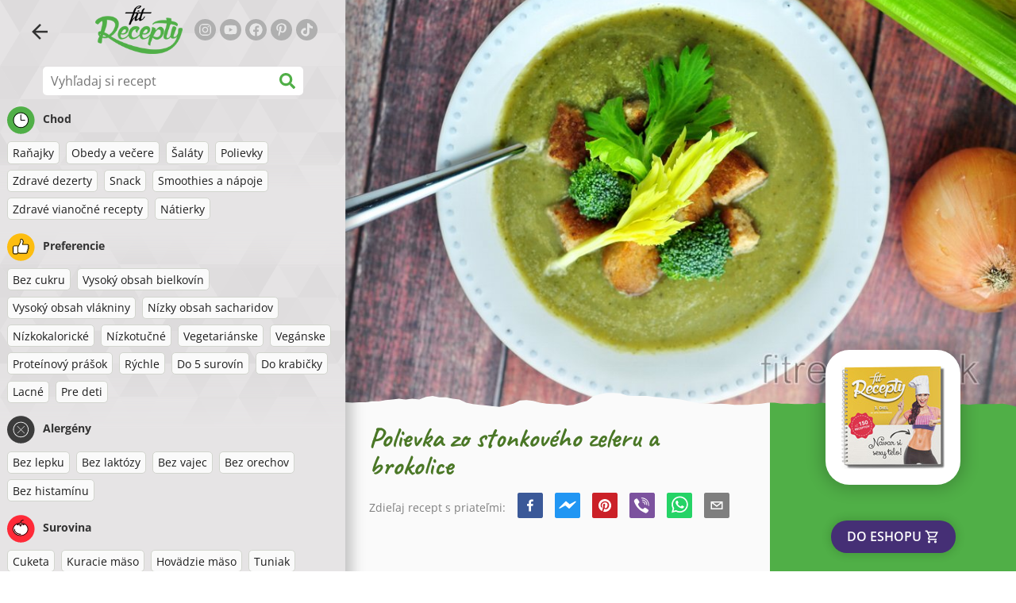

--- FILE ---
content_type: text/html; charset=utf-8
request_url: https://www.fitrecepty.sk/recept/polievka-zo-stonkoveho-zeleru-brokolice
body_size: 83174
content:
<!doctype html><html lang="sk"><head><link href="/style.572735ed7f478a9ef161.css" rel="stylesheet" /><script defer="defer" src="/main.489f6c0ed7322fb8e033.js"></script><title data-rh>Polievka zo stonkového zeleru a brokolice | fitrecepty.sk</title><meta data-rh name="viewport" content="width=device-width, initial-scale=1, shrink-to-fit=no" /><meta data-rh name="theme-color" content="#50af47" /><meta data-rh name="mobile-web-app-capable" content="yes" /><meta data-rh name="apple-mobile-web-app-capable" content="yes" /><meta data-rh name="msapplication-starturl" content="/" /><meta data-rh name="msapplication-TileColor" content="#ffc40d" /><meta data-rh property="og:title" content="Polievka zo stonkového zeleru a brokolice" /><meta data-rh name="description" content="Vynikajúca hustá zeleninová polievka zo stonkového zeleru a brokolice bez zahusťovania. Receptov na krémové polievky nie je nikdy dosť, a preto vám prinášam tento lahodný a chutný ..." /><meta data-rh property="og:image" content="https://www.fitrecepty.sk/static/r/443/polievka-zo-stonkoveho-zeleru-brokolice-sk-77CSA.jpg" /><link data-rh rel="manifest" href="/manifest.json" /><link data-rh rel="apple-touch-icon" sizes="180x180" href="/apple-touch-icon.png" /><link data-rh rel="icon" type="image/png" sizes="32x32" href="/favicon-32x32.png" /><link data-rh rel="mask-icon" href="/safari-pinned-tab.svg" color="#50af47" /><link data-rh rel="alternate" type="application/rss+xml" title="fitrecepty.sk RSS" href="https://www.fitrecepty.sk/static/rss/sk.xml" /><link data-rh rel="canonical" href="https://www.fitrecepty.sk/recept/polievka-zo-stonkoveho-zeleru-brokolice" /><script data-rh async src="https://pagead2.googlesyndication.com/pagead/js/adsbygoogle.js?client=ca-pub-2267866433528318" crossOrigin="anonymous"></script><script data-rh type="application/ld+json">{"@context":"http://schema.org/","@type":"Recipe","name":"Polievka zo stonkového zeleru a brokolice","image":["https://www.fitrecepty.sk/static/r/443/polievka-zo-stonkoveho-zeleru-brokolice-sk-77CSA.jpg"],"author":{"@type":"Person","name":"Lucia Wagner"},"datePublished":"2018-12-16","description":"Vynikajúca hustá zeleninová polievka zo stonkového zeleru a brokolice bez zahusťovania. Receptov na krémové polievky nie je nikdy dosť, a preto vám prinášam tento lahodný a chutný ...","totalTime":"PT25M","recipeYield":"4 servings","keywords":"Bez cukru, Vysoký obsah vlákniny, Nízkokalorické, Nízkotučné, Vegetariánske, Vegánske, Bez lepku, Bez laktózy, Bez vajec, Bez orechov, Zelenina, Bez histamínu, Brokolica","recipeCategory":"Polievky","nutrition":{"@type":"NutritionInformation","calories":"72 kcal","carbohydrateContent":"4 g","fatContent":"4 g","proteinContent":"4 g","fiberContent":"5 g"},"recipeIngredient":["4 stonky zeleru","1 väčšia brokolica","1,5 l zeleninového vývaru","1 PL olivového oleja","1 cibuľa","3 strúčiky cesnaku","1 ČL soli","1/2 ČL mletého čierneho korenia","koriander","tymián"],"recipeInstructions":[{"@type":"HowToStep","text":"V hrnci si na rozpálenom oleji zľahka opražíme nadrobno nakrájanú cibuľu."},{"@type":"HowToStep","text":"Pridáme umytý a nadrobno nakrájaný stonkový zeler a brokolicu."},{"@type":"HowToStep","text":"Zeleninu chvíľu popražíme a následne ju zalejeme zeleninovým vývarom."},{"@type":"HowToStep","text":"Do polievky pridáme korenie, soľ, prelisované strúčiky cesnaku a zakrytú ju varíme po dobu 15-20 minút, dokým zelenina úplne nezmäkne."},{"@type":"HowToStep","text":"Následne polievku rozmixujeme pomocou ponorného mixéra."},{"@type":"HowToStep","text":"Polievku môžeme podávať s celozrnnými hriankami nakrájanými na kocky."}]}</script></head><body><div id="root"><noscript>Pre používanie tejto stránky potrebujete mať zapnutý JavaScript vo svojom prehliadači.</noscript><div class="mainContainer"><div class="mainLeft"><div data-test="swipeable" class="mainLeftGradient"><div class="phoneFilterTopFlex hideOnBigScreen"><svg stroke="currentColor" fill="currentColor" stroke-width="0" viewBox="0 0 512 512" alt="close" data-test="acceptFilter__goBack" height="1em" width="1em" xmlns="http://www.w3.org/2000/svg" class="backIcon"><path d="M256 504C119 504 8 393 8 256S119 8 256 8s248 111 248 248-111 248-248 248zm28.9-143.6L209.4 288H392c13.3 0 24-10.7 24-24v-16c0-13.3-10.7-24-24-24H209.4l75.5-72.4c9.7-9.3 9.9-24.8.4-34.3l-11-10.9c-9.4-9.4-24.6-9.4-33.9 0L107.7 239c-9.4 9.4-9.4 24.6 0 33.9l132.7 132.7c9.4 9.4 24.6 9.4 33.9 0l11-10.9c9.5-9.5 9.3-25-.4-34.3z"></path></svg></div><header class="hideOnSmallScreen"><div class="headerFlexContainer"><div class="headerIcons"><svg stroke="currentColor" fill="currentColor" stroke-width="0" viewBox="0 0 24 24" data-test="goBackButton" height="1em" width="1em" xmlns="http://www.w3.org/2000/svg" class="menuIcon"><path fill="none" d="M0 0h24v24H0z"></path><path d="M20 11H7.83l5.59-5.59L12 4l-8 8 8 8 1.41-1.41L7.83 13H20v-2z"></path></svg><svg stroke="currentColor" fill="currentColor" stroke-width="0" viewBox="0 0 24 24" aria-label="Filter" data-test="TopHeader__menuIcon" height="1em" width="1em" xmlns="http://www.w3.org/2000/svg" class="menuIcon hideOnBigScreen"><path fill="none" d="M0 0h24v24H0z"></path><path d="M10 18h4v-2h-4v2zM3 6v2h18V6H3zm3 7h12v-2H6v2z"></path></svg></div><div class="logoContainer"><a data-test="topLogoAnchor" href="/"><img src="https://www.fitrecepty.sk/static/logo/sk.png" alt="Fit Recepty" /></a></div><div class="headerRight"><div class="hideOnSmallScreen"><div class="followUs"><div class="followUsText">Sleduj ma</div><a href="https://instagram.com/fitrecepty" target="_blank" rel="noopener noreferrer" title="instagram"><svg stroke="currentColor" fill="currentColor" stroke-width="0" viewBox="0 0 448 512" alt="instagram" height="1em" width="1em" xmlns="http://www.w3.org/2000/svg"><path d="M224.1 141c-63.6 0-114.9 51.3-114.9 114.9s51.3 114.9 114.9 114.9S339 319.5 339 255.9 287.7 141 224.1 141zm0 189.6c-41.1 0-74.7-33.5-74.7-74.7s33.5-74.7 74.7-74.7 74.7 33.5 74.7 74.7-33.6 74.7-74.7 74.7zm146.4-194.3c0 14.9-12 26.8-26.8 26.8-14.9 0-26.8-12-26.8-26.8s12-26.8 26.8-26.8 26.8 12 26.8 26.8zm76.1 27.2c-1.7-35.9-9.9-67.7-36.2-93.9-26.2-26.2-58-34.4-93.9-36.2-37-2.1-147.9-2.1-184.9 0-35.8 1.7-67.6 9.9-93.9 36.1s-34.4 58-36.2 93.9c-2.1 37-2.1 147.9 0 184.9 1.7 35.9 9.9 67.7 36.2 93.9s58 34.4 93.9 36.2c37 2.1 147.9 2.1 184.9 0 35.9-1.7 67.7-9.9 93.9-36.2 26.2-26.2 34.4-58 36.2-93.9 2.1-37 2.1-147.8 0-184.8zM398.8 388c-7.8 19.6-22.9 34.7-42.6 42.6-29.5 11.7-99.5 9-132.1 9s-102.7 2.6-132.1-9c-19.6-7.8-34.7-22.9-42.6-42.6-11.7-29.5-9-99.5-9-132.1s-2.6-102.7 9-132.1c7.8-19.6 22.9-34.7 42.6-42.6 29.5-11.7 99.5-9 132.1-9s102.7-2.6 132.1 9c19.6 7.8 34.7 22.9 42.6 42.6 11.7 29.5 9 99.5 9 132.1s2.7 102.7-9 132.1z"></path></svg></a><a href="https://www.youtube.com/channel/UCM41u8V7IUIrPV4M9oUvnhg" target="_blank" rel="noopener noreferrer" title="youtube"><svg stroke="currentColor" fill="currentColor" stroke-width="0" viewBox="0 0 576 512" alt="youtube" height="1em" width="1em" xmlns="http://www.w3.org/2000/svg"><path d="M549.655 124.083c-6.281-23.65-24.787-42.276-48.284-48.597C458.781 64 288 64 288 64S117.22 64 74.629 75.486c-23.497 6.322-42.003 24.947-48.284 48.597-11.412 42.867-11.412 132.305-11.412 132.305s0 89.438 11.412 132.305c6.281 23.65 24.787 41.5 48.284 47.821C117.22 448 288 448 288 448s170.78 0 213.371-11.486c23.497-6.321 42.003-24.171 48.284-47.821 11.412-42.867 11.412-132.305 11.412-132.305s0-89.438-11.412-132.305zm-317.51 213.508V175.185l142.739 81.205-142.739 81.201z"></path></svg></a><a href="https://www.facebook.com/pages/Fit-Recepty/1384960315108037" target="_blank" rel="noopener noreferrer" title="facebook"><svg stroke="currentColor" fill="currentColor" stroke-width="0" viewBox="0 0 512 512" alt="facebook" height="1em" width="1em" xmlns="http://www.w3.org/2000/svg"><path d="M504 256C504 119 393 8 256 8S8 119 8 256c0 123.78 90.69 226.38 209.25 245V327.69h-63V256h63v-54.64c0-62.15 37-96.48 93.67-96.48 27.14 0 55.52 4.84 55.52 4.84v61h-31.28c-30.8 0-40.41 19.12-40.41 38.73V256h68.78l-11 71.69h-57.78V501C413.31 482.38 504 379.78 504 256z"></path></svg></a><a href="https://www.pinterest.com/fitrecepty" target="_blank" rel="noopener noreferrer" title="pinterest"><svg stroke="currentColor" fill="currentColor" stroke-width="0" viewBox="0 0 384 512" alt="pinterest" height="1em" width="1em" xmlns="http://www.w3.org/2000/svg"><path d="M204 6.5C101.4 6.5 0 74.9 0 185.6 0 256 39.6 296 63.6 296c9.9 0 15.6-27.6 15.6-35.4 0-9.3-23.7-29.1-23.7-67.8 0-80.4 61.2-137.4 140.4-137.4 68.1 0 118.5 38.7 118.5 109.8 0 53.1-21.3 152.7-90.3 152.7-24.9 0-46.2-18-46.2-43.8 0-37.8 26.4-74.4 26.4-113.4 0-66.2-93.9-54.2-93.9 25.8 0 16.8 2.1 35.4 9.6 50.7-13.8 59.4-42 147.9-42 209.1 0 18.9 2.7 37.5 4.5 56.4 3.4 3.8 1.7 3.4 6.9 1.5 50.4-69 48.6-82.5 71.4-172.8 12.3 23.4 44.1 36 69.3 36 106.2 0 153.9-103.5 153.9-196.8C384 71.3 298.2 6.5 204 6.5z"></path></svg></a><a href="https://www.tiktok.com/@fitrecepty.sk" target="_blank" rel="noopener noreferrer" title="tiktok"><svg stroke="currentColor" fill="currentColor" stroke-width="0" viewBox="0 0 448 512" alt="tiktok" height="1em" width="1em" xmlns="http://www.w3.org/2000/svg"><path d="M448,209.91a210.06,210.06,0,0,1-122.77-39.25V349.38A162.55,162.55,0,1,1,185,188.31V278.2a74.62,74.62,0,1,0,52.23,71.18V0l88,0a121.18,121.18,0,0,0,1.86,22.17h0A122.18,122.18,0,0,0,381,102.39a121.43,121.43,0,0,0,67,20.14Z"></path></svg></a></div></div><div class="hideOnBigScreen"><a href="https://go.fitcipes.com/vsetky_knihy_sk?utm_source=web_SK&amp;utm_medium=mainpagebutton" target="_blank" rel="noopener" class="buyBookButton">DO ESHOPU <svg stroke="currentColor" fill="currentColor" stroke-width="0" viewBox="0 0 24 24" style="font-size: 1.2em; margin-left: 0.2em;" height="1em" width="1em" xmlns="http://www.w3.org/2000/svg"><path fill="none" d="M0 0h24v24H0V0z"></path><path d="M15.55 13c.75 0 1.41-.41 1.75-1.03l3.58-6.49A.996.996 0 0020.01 4H5.21l-.94-2H1v2h2l3.6 7.59-1.35 2.44C4.52 15.37 5.48 17 7 17h12v-2H7l1.1-2h7.45zM6.16 6h12.15l-2.76 5H8.53L6.16 6zM7 18c-1.1 0-1.99.9-1.99 2S5.9 22 7 22s2-.9 2-2-.9-2-2-2zm10 0c-1.1 0-1.99.9-1.99 2s.89 2 1.99 2 2-.9 2-2-.9-2-2-2z"></path></svg></a></div></div></div></header><div class="SearchBar"><div class="SearchBar__inputWithIcon"><input type="text" value placeholder="Vyhľadaj si recept" aria-label="Vyhľadaj si recept" data-test="SearchBar__input" /><svg stroke="currentColor" fill="currentColor" stroke-width="0" viewBox="0 0 512 512" height="1em" width="1em" xmlns="http://www.w3.org/2000/svg"><path d="M505 442.7L405.3 343c-4.5-4.5-10.6-7-17-7H372c27.6-35.3 44-79.7 44-128C416 93.1 322.9 0 208 0S0 93.1 0 208s93.1 208 208 208c48.3 0 92.7-16.4 128-44v16.3c0 6.4 2.5 12.5 7 17l99.7 99.7c9.4 9.4 24.6 9.4 33.9 0l28.3-28.3c9.4-9.4 9.4-24.6.1-34zM208 336c-70.7 0-128-57.2-128-128 0-70.7 57.2-128 128-128 70.7 0 128 57.2 128 128 0 70.7-57.2 128-128 128z"></path></svg></div></div><div data-test="tagFilter" class="tagFilter"><div data-test="tagFilterGroup__0" class="tagFilterGroup parentTagColor14"><div class="parentTag"><svg viewBox="0 0 41.3 40.9"><circle cx="20.4" cy="20.4" r="20.4" fill="#50af47"></circle><circle cx="20.4" cy="20.4" r="10.6" fill="#fff"></circle><path d="M20.4 31.9c-6.3 0-11.5-5.2-11.5-11.5S14.1 8.9 20.4 8.9s11.5 5.2 11.5 11.5-5.1 11.5-11.5 11.5zm0-22c-5.8 0-10.5 4.7-10.5 10.5s4.7 10.5 10.5 10.5 10.5-4.7 10.5-10.5S26.2 9.9 20.4 9.9z"></path><path d="M26.4 20.9h-6c-.3 0-.5-.2-.5-.5v-8c0-.3.2-.5.5-.5s.5.2.5.5v7.5h5.5c.3 0 .5.2.5.5s-.2.5-.5.5z"></path></svg>Chod</div><a href="/recepty/ranajky" class="tag">Raňajky</a><a href="/recepty/obedy-a-vecere" class="tag">Obedy a večere</a><a href="/recepty/salaty" class="tag">Šaláty</a><a href="/recepty/polievky" class="tag">Polievky</a><a href="/recepty/zdrave-dezerty" class="tag">Zdravé dezerty</a><a href="/recepty/snack" class="tag">Snack</a><a href="/recepty/smoothies-a-napoje" class="tag">Smoothies a nápoje</a><a href="/recepty/zdrave-vianocne-recepty" class="tag">Zdravé vianočné recepty</a><a href="/recepty/natierky" class="tag">Nátierky</a></div><div data-test="tagFilterGroup__1" class="tagFilterGroup parentTagColor1"><div class="parentTag"><svg version="1.1" x="0" y="0" viewBox="0 0 41.3 40.9" xmlSpace="preserve"><style>.st1{fill:#fff}</style><circle cx="20.4" cy="20.4" r="20.4" fill="#fdbd10"></circle><path d="M30.8 20.6c-.2-.1-.3-.2-.3-.4s.1-.4.2-.4c.5-.3.8-.8.7-1.4-.1-.8-.8-1.4-1.6-1.4h-6.9c-.2 0-.3-.1-.4-.2-.1-.1-.1-.3-.1-.5 0 0 1-2.6 1-4.3 0-1.6-1.5-3-2-3-.4 0-.8.2-1 .3V12.7l-3 6.5c0 .1-.1.2-.2.2l-.7.4v8.5c.6.4 1.8.7 2.5.7h9.2c.6 0 1.2-.4 1.3-1 .1-.5 0-.9-.4-1.2-.1-.1-.2-.3-.1-.5s.2-.3.4-.3c.6-.1 1.1-.6 1.1-1.2 0-.3-.1-.7-.4-.9-.1-.1-.2-.3-.1-.5s.2-.3.4-.3c.6-.1 1.1-.6 1.1-1.2s-.3-1.1-.7-1.3zM15.4 19h-4.5c-.8 0-1.5.7-1.5 1.5v8c0 .8.7 1.5 1.5 1.5h3c.8 0 1.5-.7 1.5-1.5V19z" class="st1"></path><path d="M32.4 18.2c-.1-1.2-1.2-2.2-2.6-2.2h-6.2c.3-.9.8-2.6.8-4 0-2.2-1.9-4-3-4-1 0-1.8.6-1.8.6-.1.1-.2.2-.2.4v3.4l-2.9 6.3-.1.1v-.2c0-.3-.2-.5-.5-.5h-5c-1.4 0-2.5 1.1-2.5 2.5v8c0 1.4 1.1 2.5 2.5 2.5h3c1.1 0 2-.7 2.4-1.7.8.4 2 .7 2.7.7h9.2c1.1 0 2.1-.7 2.3-1.8.1-.5 0-1.1-.2-1.5.7-.4 1.2-1.1 1.2-2 0-.4-.1-.7-.2-1 .7-.4 1.2-1.1 1.2-2 0-.6-.2-1.2-.7-1.6.5-.6.7-1.2.6-2zM30.3 23c-.2 0-.4.2-.4.3-.1.2 0 .4.1.5.3.2.4.6.4.9 0 .6-.5 1.2-1.1 1.2-.2 0-.4.2-.4.3-.1.2 0 .4.1.5.3.3.5.7.4 1.2-.1.6-.7 1-1.3 1h-9.2c-.7 0-1.9-.3-2.5-.7v.2c0 .3-.2.5-.5.5s-.5-.2-.5-.5c0 .8-.7 1.5-1.5 1.5h-3c-.8 0-1.5-.7-1.5-1.5v-8c0-.8.7-1.5 1.5-1.5h4.5v.5c0-.3.2-.5.5-.5s.5.2.5.5v.3l.7-.4c.1-.1.2-.1.2-.2l3-6.5V9.2c.2-.1.6-.3 1-.3.6 0 2 1.4 2 3 0 1.8-1 4.3-1 4.3-.1.2 0 .3.1.5.1.1.2.2.4.2h6.9c.8 0 1.5.6 1.6 1.4.1.6-.2 1.1-.7 1.4-.2.1-.2.3-.2.4 0 .2.1.3.3.4.4.2.7.6.7 1.1.1.8-.4 1.3-1.1 1.4z"></path><path d="M16.1 19.9c-.2.1-.3.1-.5 0-.1-.1-.2-.3-.2-.4v9c0-.2.1-.4.3-.5.2-.1.4 0 .5.1l.1.1v-8.5l-.2.2z"></path><path d="M15.7 28.1c-.2.1-.3.3-.3.5 0 .3.2.5.5.5s.5-.2.5-.5v-.2c-.1 0-.1-.1-.1-.1-.2-.3-.4-.3-.6-.2zM16.1 19.9l.3-.1v-.3c0-.3-.2-.5-.5-.5s-.5.2-.5.5c0 .2.1.3.2.4.2.1.3.1.5 0z"></path></svg>Preferencie</div><a href="/recepty/bez-cukru" class="tag">Bez cukru</a><a href="/recepty/vysoky-obsah-bielkovin" class="tag">Vysoký obsah bielkovín</a><a href="/recepty/vysoky-obsah-vlakniny" class="tag">Vysoký obsah vlákniny</a><a href="/recepty/nizky-obsah-sacharidov" class="tag">Nízky obsah sacharidov</a><a href="/recepty/nizkokaloricke" class="tag">Nízkokalorické</a><a href="/recepty/nizkotucne" class="tag">Nízkotučné</a><a href="/recepty/vegetarianske" class="tag">Vegetariánske</a><a href="/recepty/veganske" class="tag">Vegánske</a><a href="/recepty/proteinovy-prasok" class="tag">Proteínový prášok</a><a href="/recepty/rychle" class="tag">Rýchle</a><a href="/recepty/do-5-surovin" class="tag">Do 5 surovín</a><a href="/recepty/do-krabicky" class="tag">Do krabičky</a><a href="/recepty/lacne" class="tag">Lacné</a><a href="/recepty/pre-deti" class="tag">Pre deti</a></div><div data-test="tagFilterGroup__2" class="tagFilterGroup parentTagColor29"><div class="parentTag"><svg version="1.1" x="0" y="0" viewBox="0 0 41.3 40.9" xmlSpace="preserve"><style>.st1{fill:#fff}</style><circle cx="20.4" cy="20.4" r="20.4" fill="#3c3c3c"></circle><path d="M20.4 31.9c-6.3 0-11.5-5.2-11.5-11.5S14.1 8.9 20.4 8.9s11.5 5.2 11.5 11.5-5.1 11.5-11.5 11.5zm0-22c-5.8 0-10.5 4.7-10.5 10.5s4.7 10.5 10.5 10.5 10.5-4.7 10.5-10.5S26.2 9.9 20.4 9.9z" class="st1"></path><g><path d="M25.7 26c-.1 0-.2 0-.2-.1L15.1 15.5c-.1-.1-.1-.3 0-.4.1-.1.3-.1.4 0l10.4 10.4c.1.1.1.3 0 .4 0 .1-.1.1-.2.1z" class="st1"></path><path d="M15.3 26c-.1 0-.2 0-.2-.1-.1-.1-.1-.3 0-.4l10.4-10.4c.1-.1.3-.1.4 0s.1.3 0 .4L15.5 25.9c-.1.1-.1.1-.2.1z" class="st1"></path></g></svg>Alergény</div><a href="/recepty/bez-lepku" class="tag">Bez lepku</a><a href="/recepty/bez-laktozy" class="tag">Bez laktózy</a><a href="/recepty/bez-vajec" class="tag">Bez vajec</a><a href="/recepty/bez-orechov" class="tag">Bez orechov</a><a href="/recepty/bez-histaminu" class="tag">Bez histamínu</a></div><div data-test="tagFilterGroup__3" class="tagFilterGroup parentTagColor8"><div class="parentTag"><svg version="1.1" x="0" y="0" viewBox="0 0 41.3 40.9" xmlSpace="preserve"><style>.st1{fill:#fff}</style><circle cx="20.4" cy="20.4" r="20.4" fill="#ff2a38"></circle><path d="M25.3 14.9c-.4.4-1 .2-2.1-.2-.6-.2-1.2-.5-1.8-.6-.1 1-.3 2.9-1.5 2.9-1.1 0-1.4-1.9-1.5-2.9-.6.1-1.2.4-1.8.6-1 .4-1.7.6-2.1.2-.1-.1-.3-.4-.1-.9.1-.2.2-.4.4-.6-2.3 1-5.4 3.8-5.4 7.6 0 4.8 4.9 9 10.5 9s10.5-4.2 10.5-9c0-3.8-2.8-6.7-5.4-7.7.1.2.2.4.3.5.3.6.1 1 0 1.1zM19.9 29c-5.1 0-9.5-3.7-9.5-8 0-.3.2-.5.5-.5s.5.2.5.5c0 3.7 4 7 8.5 7 .3 0 .5.2.5.5s-.2.5-.5.5z" class="st1"></path><path d="M23.1 12.9c-.7-.5-1.8-.8-3.1-.8-2.1 0-3.6 1.2-4.2 1.9.2-.1.4-.1.6-.2.9-.3 1.8-.7 2.6-.7.3 0 .5.2.5.5 0 1.2.3 2.4.5 2.5.2-.1.5-1.3.5-2.5 0-.3.2-.5.5-.5.8 0 1.8.4 2.6.7.2.1.5.2.7.3-.2-.3-.5-.6-1-1l-.2-.2z" class="st1"></path><path d="M23.7 12.1c.6.4 1.1.9 1.4 1.3 2.6.9 5.4 3.9 5.4 7.7 0 4.8-4.9 9-10.5 9S9.4 25.8 9.4 21c0-3.8 3.1-6.6 5.4-7.6.3-.5.9-1 1.6-1.4-2.7 0-8 3.8-8 9 0 5.4 5.3 10 11.5 10s11.5-4.6 11.5-10c0-5.1-4.5-8.8-7.7-8.9z"></path><path d="M23.3 13c-.1 0-.1-.1-.2-.1 0 0 .1.1.2.1zM19.9 28c-4.5 0-8.5-3.3-8.5-7 0-.3-.2-.5-.5-.5s-.5.2-.5.5c0 4.3 4.4 8 9.5 8 .3 0 .5-.2.5-.5s-.2-.5-.5-.5z"></path><path d="M16.9 12.5c0 .3-.2.5-.5.5-.4 0-1 .1-1.6.4-.2.2-.3.4-.4.6-.2.5 0 .7.1.9.4.4 1 .2 2.1-.2.6-.2 1.2-.5 1.8-.6.1 1 .3 2.9 1.5 2.9 1.1 0 1.4-1.9 1.5-2.9.6.1 1.2.4 1.8.6 1 .4 1.7.6 2.1.2.1-.1.3-.4.1-1-.1-.2-.2-.3-.3-.5-.6-.2-1.1-.3-1.6-.3h-.2c.5.3.8.7 1 1-.2-.1-.5-.2-.7-.3-.9-.3-1.8-.7-2.6-.7-.3 0-.5.2-.5.5 0 1.2-.3 2.4-.5 2.5-.2-.1-.5-1.3-.5-2.5 0-.3-.2-.5-.5-.5-.8 0-1.8.4-2.6.7-.2.1-.4.1-.6.2.6-.7 2.2-1.9 4.2-1.9-.3 0-.5-.2-.5-.5v-.5c-1.2.1-2.2.5-3 1 .2-.1.4.2.4.4z"></path><path d="M19.9 12c1.4 0 2.4.4 3.1.8-.1-.1-.1-.2-.1-.3 0-.3.2-.5.5-.5h.2c-.8-.5-1.9-.9-3.2-1v.5c0 .3-.2.5-.5.5z"></path><path d="M22.9 12.5c0 .1.1.2.1.3.1 0 .1.1.2.1h.2c.5 0 1.1.1 1.6.3-.3-.4-.8-.9-1.4-1.3h-.2c-.2.1-.5.4-.5.6zM14.8 13.4c.6-.3 1.2-.4 1.6-.4.3 0 .5-.2.5-.5s-.2-.5-.5-.5c-.7.5-1.2 1-1.6 1.4zM20.5 11.1c.2-1.8 1.9-3 3.5-3 .3 0 .5-.2.5-.5s-.3-.6-.6-.6c-2 0-4.2 1.6-4.5 4h.5c.2 0 .4.1.6.1z"></path><path d="M19.9 12c.3 0 .5-.2.5-.5V11h-1v.5c0 .3.3.5.5.5z"></path></svg>Surovina</div><a href="/recepty/cuketa" class="tag">Cuketa</a><a href="/recepty/kuracie-maso" class="tag">Kuracie mäso</a><a href="/recepty/hovadzie-maso" class="tag">Hovädzie mäso</a><a href="/recepty/tuniak" class="tag">Tuniak</a><a href="/recepty/arasidove-maslo" class="tag">Arašidové maslo</a><a href="/recepty/avokado" class="tag">Avokádo</a><a href="/recepty/chia-semienka" class="tag">Chia semienka</a><a href="/recepty/kokos" class="tag">Kokos</a><a href="/recepty/ovsene-vlocky" class="tag">Ovsené vločky</a><a href="/recepty/sladke-zemiaky" class="tag">Sladké zemiaky</a><a href="/recepty/tekvica" class="tag">Tekvica</a><a href="/recepty/ryza" class="tag">Ryža</a><a href="/recepty/quinoa" class="tag">Quinoa</a><a href="/recepty/losos" class="tag">Losos</a><a href="/recepty/tofu" class="tag">Tofu</a><a href="/recepty/kuskus" class="tag">Kuskus</a><a href="/recepty/vajcia" class="tag">Vajcia</a><a href="/recepty/zelenina" class="tag">Zelenina</a><a href="/recepty/cestoviny" class="tag">Cestoviny</a><a href="/recepty/strukoviny" class="tag">Strukoviny</a><a href="/recepty/tvaroh" class="tag">Tvaroh</a><a href="/recepty/brokolica" class="tag">Brokolica</a><a href="/recepty/banan" class="tag">Banán</a><a href="/recepty/spenat" class="tag">Špenát</a></div></div></div></div><div class="mainRight"><header class="hideOnBigScreen"><div class="headerFlexContainer"><div class="headerIcons"><svg stroke="currentColor" fill="currentColor" stroke-width="0" viewBox="0 0 24 24" data-test="goBackButton" height="1em" width="1em" xmlns="http://www.w3.org/2000/svg" class="menuIcon"><path fill="none" d="M0 0h24v24H0z"></path><path d="M20 11H7.83l5.59-5.59L12 4l-8 8 8 8 1.41-1.41L7.83 13H20v-2z"></path></svg><svg stroke="currentColor" fill="currentColor" stroke-width="0" viewBox="0 0 24 24" aria-label="Filter" data-test="TopHeader__menuIcon" height="1em" width="1em" xmlns="http://www.w3.org/2000/svg" class="menuIcon hideOnBigScreen"><path fill="none" d="M0 0h24v24H0z"></path><path d="M10 18h4v-2h-4v2zM3 6v2h18V6H3zm3 7h12v-2H6v2z"></path></svg></div><div class="logoContainer"><a data-test="topLogoAnchor" href="/"><img src="https://www.fitrecepty.sk/static/logo/sk.png" alt="Fit Recepty" /></a></div><div class="headerRight"><div class="hideOnSmallScreen"><div class="followUs"><div class="followUsText">Sleduj ma</div><a href="https://instagram.com/fitrecepty" target="_blank" rel="noopener noreferrer" title="instagram"><svg stroke="currentColor" fill="currentColor" stroke-width="0" viewBox="0 0 448 512" alt="instagram" height="1em" width="1em" xmlns="http://www.w3.org/2000/svg"><path d="M224.1 141c-63.6 0-114.9 51.3-114.9 114.9s51.3 114.9 114.9 114.9S339 319.5 339 255.9 287.7 141 224.1 141zm0 189.6c-41.1 0-74.7-33.5-74.7-74.7s33.5-74.7 74.7-74.7 74.7 33.5 74.7 74.7-33.6 74.7-74.7 74.7zm146.4-194.3c0 14.9-12 26.8-26.8 26.8-14.9 0-26.8-12-26.8-26.8s12-26.8 26.8-26.8 26.8 12 26.8 26.8zm76.1 27.2c-1.7-35.9-9.9-67.7-36.2-93.9-26.2-26.2-58-34.4-93.9-36.2-37-2.1-147.9-2.1-184.9 0-35.8 1.7-67.6 9.9-93.9 36.1s-34.4 58-36.2 93.9c-2.1 37-2.1 147.9 0 184.9 1.7 35.9 9.9 67.7 36.2 93.9s58 34.4 93.9 36.2c37 2.1 147.9 2.1 184.9 0 35.9-1.7 67.7-9.9 93.9-36.2 26.2-26.2 34.4-58 36.2-93.9 2.1-37 2.1-147.8 0-184.8zM398.8 388c-7.8 19.6-22.9 34.7-42.6 42.6-29.5 11.7-99.5 9-132.1 9s-102.7 2.6-132.1-9c-19.6-7.8-34.7-22.9-42.6-42.6-11.7-29.5-9-99.5-9-132.1s-2.6-102.7 9-132.1c7.8-19.6 22.9-34.7 42.6-42.6 29.5-11.7 99.5-9 132.1-9s102.7-2.6 132.1 9c19.6 7.8 34.7 22.9 42.6 42.6 11.7 29.5 9 99.5 9 132.1s2.7 102.7-9 132.1z"></path></svg></a><a href="https://www.youtube.com/channel/UCM41u8V7IUIrPV4M9oUvnhg" target="_blank" rel="noopener noreferrer" title="youtube"><svg stroke="currentColor" fill="currentColor" stroke-width="0" viewBox="0 0 576 512" alt="youtube" height="1em" width="1em" xmlns="http://www.w3.org/2000/svg"><path d="M549.655 124.083c-6.281-23.65-24.787-42.276-48.284-48.597C458.781 64 288 64 288 64S117.22 64 74.629 75.486c-23.497 6.322-42.003 24.947-48.284 48.597-11.412 42.867-11.412 132.305-11.412 132.305s0 89.438 11.412 132.305c6.281 23.65 24.787 41.5 48.284 47.821C117.22 448 288 448 288 448s170.78 0 213.371-11.486c23.497-6.321 42.003-24.171 48.284-47.821 11.412-42.867 11.412-132.305 11.412-132.305s0-89.438-11.412-132.305zm-317.51 213.508V175.185l142.739 81.205-142.739 81.201z"></path></svg></a><a href="https://www.facebook.com/pages/Fit-Recepty/1384960315108037" target="_blank" rel="noopener noreferrer" title="facebook"><svg stroke="currentColor" fill="currentColor" stroke-width="0" viewBox="0 0 512 512" alt="facebook" height="1em" width="1em" xmlns="http://www.w3.org/2000/svg"><path d="M504 256C504 119 393 8 256 8S8 119 8 256c0 123.78 90.69 226.38 209.25 245V327.69h-63V256h63v-54.64c0-62.15 37-96.48 93.67-96.48 27.14 0 55.52 4.84 55.52 4.84v61h-31.28c-30.8 0-40.41 19.12-40.41 38.73V256h68.78l-11 71.69h-57.78V501C413.31 482.38 504 379.78 504 256z"></path></svg></a><a href="https://www.pinterest.com/fitrecepty" target="_blank" rel="noopener noreferrer" title="pinterest"><svg stroke="currentColor" fill="currentColor" stroke-width="0" viewBox="0 0 384 512" alt="pinterest" height="1em" width="1em" xmlns="http://www.w3.org/2000/svg"><path d="M204 6.5C101.4 6.5 0 74.9 0 185.6 0 256 39.6 296 63.6 296c9.9 0 15.6-27.6 15.6-35.4 0-9.3-23.7-29.1-23.7-67.8 0-80.4 61.2-137.4 140.4-137.4 68.1 0 118.5 38.7 118.5 109.8 0 53.1-21.3 152.7-90.3 152.7-24.9 0-46.2-18-46.2-43.8 0-37.8 26.4-74.4 26.4-113.4 0-66.2-93.9-54.2-93.9 25.8 0 16.8 2.1 35.4 9.6 50.7-13.8 59.4-42 147.9-42 209.1 0 18.9 2.7 37.5 4.5 56.4 3.4 3.8 1.7 3.4 6.9 1.5 50.4-69 48.6-82.5 71.4-172.8 12.3 23.4 44.1 36 69.3 36 106.2 0 153.9-103.5 153.9-196.8C384 71.3 298.2 6.5 204 6.5z"></path></svg></a><a href="https://www.tiktok.com/@fitrecepty.sk" target="_blank" rel="noopener noreferrer" title="tiktok"><svg stroke="currentColor" fill="currentColor" stroke-width="0" viewBox="0 0 448 512" alt="tiktok" height="1em" width="1em" xmlns="http://www.w3.org/2000/svg"><path d="M448,209.91a210.06,210.06,0,0,1-122.77-39.25V349.38A162.55,162.55,0,1,1,185,188.31V278.2a74.62,74.62,0,1,0,52.23,71.18V0l88,0a121.18,121.18,0,0,0,1.86,22.17h0A122.18,122.18,0,0,0,381,102.39a121.43,121.43,0,0,0,67,20.14Z"></path></svg></a></div></div><div class="hideOnBigScreen"><a href="https://go.fitcipes.com/vsetky_knihy_sk?utm_source=web_SK&amp;utm_medium=mainpagebutton" target="_blank" rel="noopener" class="buyBookButton">DO ESHOPU <svg stroke="currentColor" fill="currentColor" stroke-width="0" viewBox="0 0 24 24" style="font-size: 1.2em; margin-left: 0.2em;" height="1em" width="1em" xmlns="http://www.w3.org/2000/svg"><path fill="none" d="M0 0h24v24H0V0z"></path><path d="M15.55 13c.75 0 1.41-.41 1.75-1.03l3.58-6.49A.996.996 0 0020.01 4H5.21l-.94-2H1v2h2l3.6 7.59-1.35 2.44C4.52 15.37 5.48 17 7 17h12v-2H7l1.1-2h7.45zM6.16 6h12.15l-2.76 5H8.53L6.16 6zM7 18c-1.1 0-1.99.9-1.99 2S5.9 22 7 22s2-.9 2-2-.9-2-2-2zm10 0c-1.1 0-1.99.9-1.99 2s.89 2 1.99 2 2-.9 2-2-.9-2-2-2z"></path></svg></a></div></div></div></header><div class="paddingForTheFooter"><div data-test="recipeDetail"><img data-test="recipeDetail__image" alt="Polievka zo stonkového zeleru a brokolice" src="https://www.fitrecepty.sk/static/r/443/77CSA_thumb.jpg" class="recipeDetailImage tornPaperBottom topImageMarginOnPhone" /><div class="recipeDetail"><div class="recipeDetailFlexContainer"><div class="recipeDetailLeft"><div class="headingFlex"><h1>Polievka zo stonkového zeleru a brokolice</h1><div class="SocialShare socialshare socialShare social-share social-share-buttons"><div class="SocialShare__text">Zdieľaj recept s priateľmi:</div><div class="SocialShare__icons"><button title="Facebook" aria-label="facebook" style="background-color: transparent; border: none; padding: 0px; font: inherit; color: inherit; cursor: pointer;" class="react-share__ShareButton"><svg viewBox="0 0 64 64" width="32" height="32"><rect width="64" height="64" rx="5" ry="5" fill="#3b5998"></rect><path d="M34.1,47V33.3h4.6l0.7-5.3h-5.3v-3.4c0-1.5,0.4-2.6,2.6-2.6l2.8,0v-4.8c-0.5-0.1-2.2-0.2-4.1-0.2 c-4.1,0-6.9,2.5-6.9,7V28H24v5.3h4.6V47H34.1z" fill="white"></path></svg></button><button title="Messenger" aria-label="facebookmessenger" style="background-color: transparent; border: none; padding: 0px; font: inherit; color: inherit; cursor: pointer;" class="react-share__ShareButton"><svg viewBox="0 0 64 64" width="32" height="32"><rect width="64" height="64" rx="5" ry="5" fill="#2196F3"></rect><path d="M 53.066406 21.871094 C 52.667969 21.339844 51.941406 21.179688 51.359375 21.496094 L 37.492188 29.058594 L 28.867188 21.660156 C 28.339844 21.207031 27.550781 21.238281 27.054688 21.730469 L 11.058594 37.726562 C 10.539062 38.25 10.542969 39.09375 11.0625 39.613281 C 11.480469 40.027344 12.121094 40.121094 12.640625 39.839844 L 26.503906 32.28125 L 35.136719 39.679688 C 35.667969 40.132812 36.457031 40.101562 36.949219 39.609375 L 52.949219 23.613281 C 53.414062 23.140625 53.464844 22.398438 53.066406 21.871094 Z M 53.066406 21.871094" fill="white"></path></svg></button><button title="Pinterest" aria-label="pinterest" style="background-color: transparent; border: none; padding: 0px; font: inherit; color: inherit; cursor: pointer;" class="react-share__ShareButton"><svg viewBox="0 0 64 64" width="32" height="32"><rect width="64" height="64" rx="5" ry="5" fill="#cb2128"></rect><path d="M32,16c-8.8,0-16,7.2-16,16c0,6.6,3.9,12.2,9.6,14.7c0-1.1,0-2.5,0.3-3.7 c0.3-1.3,2.1-8.7,2.1-8.7s-0.5-1-0.5-2.5c0-2.4,1.4-4.1,3.1-4.1c1.5,0,2.2,1.1,2.2,2.4c0,1.5-0.9,3.7-1.4,5.7 c-0.4,1.7,0.9,3.1,2.5,3.1c3,0,5.1-3.9,5.1-8.5c0-3.5-2.4-6.1-6.7-6.1c-4.9,0-7.9,3.6-7.9,7.7c0,1.4,0.4,2.4,1.1,3.1 c0.3,0.3,0.3,0.5,0.2,0.9c-0.1,0.3-0.3,1-0.3,1.3c-0.1,0.4-0.4,0.6-0.8,0.4c-2.2-0.9-3.3-3.4-3.3-6.1c0-4.5,3.8-10,11.4-10 c6.1,0,10.1,4.4,10.1,9.2c0,6.3-3.5,11-8.6,11c-1.7,0-3.4-0.9-3.9-2c0,0-0.9,3.7-1.1,4.4c-0.3,1.2-1,2.5-1.6,3.4 c1.4,0.4,3,0.7,4.5,0.7c8.8,0,16-7.2,16-16C48,23.2,40.8,16,32,16z" fill="white"></path></svg></button><button aria-label="viber" style="background-color: transparent; border: none; padding: 0px; font: inherit; color: inherit; cursor: pointer;" class="react-share__ShareButton"><svg viewBox="0 0 64 64" width="32" height="32"><rect width="64" height="64" rx="5" ry="5" fill="#7C529E"></rect><path d="m31.0,12.3c9.0,0.2 16.4,6.2 18.0,15.2c0.2,1.5 0.3,3.0 0.4,4.6a1.0,1.0 0 0 1 -0.8,1.2l-0.1,0a1.1,1.1 0 0 1 -1.0,-1.2l0,0c-0.0,-1.2 -0.1,-2.5 -0.3,-3.8a16.1,16.1 0 0 0 -13.0,-13.5c-1.0,-0.1 -2.0,-0.2 -3.0,-0.3c-0.6,-0.0 -1.4,-0.1 -1.6,-0.8a1.1,1.1 0 0 1 0.9,-1.2l0.6,0l0.0,-0.0zm10.6,39.2a19.9,19.9 0 0 1 -2.1,-0.6c-6.9,-2.9 -13.2,-6.6 -18.3,-12.2a47.5,47.5 0 0 1 -7.0,-10.7c-0.8,-1.8 -1.6,-3.7 -2.4,-5.6c-0.6,-1.7 0.3,-3.4 1.4,-4.7a11.3,11.3 0 0 1 3.7,-2.8a2.4,2.4 0 0 1 3.0,0.7a39.0,39.0 0 0 1 4.7,6.5a3.1,3.1 0 0 1 -0.8,4.2c-0.3,0.2 -0.6,0.5 -1.0,0.8a3.3,3.3 0 0 0 -0.7,0.7a2.1,2.1 0 0 0 -0.1,1.9c1.7,4.9 4.7,8.7 9.7,10.8a5.0,5.0 0 0 0 2.5,0.6c1.5,-0.1 2.0,-1.8 3.1,-2.7a2.9,2.9 0 0 1 3.5,-0.1c1.1,0.7 2.2,1.4 3.3,2.2a37.8,37.8 0 0 1 3.1,2.4a2.4,2.4 0 0 1 0.7,3.0a10.4,10.4 0 0 1 -4.4,4.8a10.8,10.8 0 0 1 -1.9,0.6c-0.7,-0.2 0.6,-0.2 0,0l0.0,0l0,-0.0zm3.1,-21.4a4.2,4.2 0 0 1 -0.0,0.6a1.0,1.0 0 0 1 -1.9,0.1a2.7,2.7 0 0 1 -0.1,-0.8a10.9,10.9 0 0 0 -1.4,-5.5a10.2,10.2 0 0 0 -4.2,-4.0a12.3,12.3 0 0 0 -3.4,-1.0c-0.5,-0.0 -1.0,-0.1 -1.5,-0.2a0.9,0.9 0 0 1 -0.9,-1.0l0,-0.1a0.9,0.9 0 0 1 0.9,-0.9l0.1,0a14.1,14.1 0 0 1 5.9,1.5a11.9,11.9 0 0 1 6.5,9.3c0,0.1 0.0,0.3 0.0,0.5c0,0.4 0.0,0.9 0.0,1.5l0,0l0.0,0.0zm-5.6,-0.2a1.1,1.1 0 0 1 -1.2,-0.9l0,-0.1a11.3,11.3 0 0 0 -0.2,-1.4a4.0,4.0 0 0 0 -1.5,-2.3a3.9,3.9 0 0 0 -1.2,-0.5c-0.5,-0.1 -1.1,-0.1 -1.6,-0.2a1.0,1.0 0 0 1 -0.8,-1.1l0,0l0,0a1.0,1.0 0 0 1 1.1,-0.8c3.4,0.2 6.0,2.0 6.3,6.2a2.8,2.8 0 0 1 0,0.8a0.8,0.8 0 0 1 -0.8,0.7l0,0l0.0,-0.0z" fill="white"></path></svg></button><button aria-label="whatsapp" style="background-color: transparent; border: none; padding: 0px; font: inherit; color: inherit; cursor: pointer;" class="react-share__ShareButton"><svg viewBox="0 0 64 64" width="32" height="32"><rect width="64" height="64" rx="5" ry="5" fill="#25D366"></rect><path d="m42.32286,33.93287c-0.5178,-0.2589 -3.04726,-1.49644 -3.52105,-1.66732c-0.4712,-0.17346 -0.81554,-0.2589 -1.15987,0.2589c-0.34175,0.51004 -1.33075,1.66474 -1.63108,2.00648c-0.30032,0.33658 -0.60064,0.36247 -1.11327,0.12945c-0.5178,-0.2589 -2.17994,-0.80259 -4.14759,-2.56312c-1.53269,-1.37217 -2.56312,-3.05503 -2.86603,-3.57283c-0.30033,-0.5178 -0.03366,-0.80259 0.22524,-1.06149c0.23301,-0.23301 0.5178,-0.59547 0.7767,-0.90616c0.25372,-0.31068 0.33657,-0.5178 0.51262,-0.85437c0.17088,-0.36246 0.08544,-0.64725 -0.04402,-0.90615c-0.12945,-0.2589 -1.15987,-2.79613 -1.58964,-3.80584c-0.41424,-1.00971 -0.84142,-0.88027 -1.15987,-0.88027c-0.29773,-0.02588 -0.64208,-0.02588 -0.98382,-0.02588c-0.34693,0 -0.90616,0.12945 -1.37736,0.62136c-0.4712,0.5178 -1.80194,1.76053 -1.80194,4.27186c0,2.51134 1.84596,4.945 2.10227,5.30747c0.2589,0.33657 3.63497,5.51458 8.80262,7.74113c1.23237,0.5178 2.1903,0.82848 2.94111,1.08738c1.23237,0.38836 2.35599,0.33657 3.24402,0.20712c0.99159,-0.15534 3.04985,-1.24272 3.47963,-2.45956c0.44013,-1.21683 0.44013,-2.22654 0.31068,-2.45955c-0.12945,-0.23301 -0.46601,-0.36247 -0.98382,-0.59548m-9.40068,12.84407l-0.02589,0c-3.05503,0 -6.08417,-0.82849 -8.72495,-2.38189l-0.62136,-0.37023l-6.47252,1.68286l1.73463,-6.29129l-0.41424,-0.64725c-1.70875,-2.71846 -2.6149,-5.85116 -2.6149,-9.07706c0,-9.39809 7.68934,-17.06155 17.15993,-17.06155c4.58253,0 8.88029,1.78642 12.11655,5.02268c3.23625,3.21036 5.02267,7.50812 5.02267,12.06476c-0.0078,9.3981 -7.69712,17.06155 -17.14699,17.06155m14.58906,-31.58846c-3.93529,-3.80584 -9.1133,-5.95471 -14.62789,-5.95471c-11.36055,0 -20.60848,9.2065 -20.61625,20.52564c0,3.61684 0.94757,7.14565 2.75211,10.26282l-2.92557,10.63564l10.93337,-2.85309c3.0136,1.63108 6.4052,2.4958 9.85634,2.49839l0.01037,0c11.36574,0 20.61884,-9.2091 20.62403,-20.53082c0,-5.48093 -2.14111,-10.64081 -6.03239,-14.51915" fill="white"></path></svg></button><button title="Email" aria-label="email" style="background-color: transparent; border: none; padding: 0px; font: inherit; color: inherit; cursor: pointer;" class="react-share__ShareButton"><svg viewBox="0 0 64 64" width="32" height="32"><rect width="64" height="64" rx="5" ry="5" fill="#7f7f7f"></rect><path d="M17,22v20h30V22H17z M41.1,25L32,32.1L22.9,25H41.1z M20,39V26.6l12,9.3l12-9.3V39H20z" fill="white"></path></svg></button></div></div></div><ins style="display: block;" data-ad-client="ca-pub-2267866433528318" data-ad-slot="5755875204" data-ad-format="auto" data-full-width-responsive="true" class="adsbygoogle"></ins><div data-test="recipeDetail__description"><p>Vynikajúca hustá <strong>zeleninová polievka zo stonkového zeleru a brokolice</strong> bez zahusťovania. Receptov na krémové polievky nie je nikdy dosť, a preto vám prinášam tento lahodný a chutný variant zo zelenej zeleniny, ktorá zasýti, dodá telu množstvo vitamínov a chutí výborne. Doprajte si dávku vlákniny na obed alebo večeru.</p>
<p>Polievky sú skvelým jedlom na zahriatie počas chladných dní alebo počas choroby. Veď taký kurací vývar je dodnes uznávaný ako všeliek pri rôznych chorobách, kedy je organizmus slabý a vyčerpaný. Rascová polievka je napríklad skvelá na žalúdok a trávenie. Spomedzi všetkých druhov polievok majú svoje nenahraditeľné miesto <strong>krémové polievky</strong>, ktoré sú plné chuti a pripravujú sa aj malým deťom. Môžete do nich totiž nenápadne schovať rôznu zeleninu a dodať organizmu veľkú dávku vitamínov a minerálov. Navyše, v kombinácii s chrumkajúcimi hriankami či opečenými semienkami rôzneho druhu sú priam nebíčkom v papuľke. </p>
<p>Vyskúšajte preto aj túto krémovú polievku zo zeleru a brokolice. Je jednoduchá na prípravu, nádherne vonia, zahreje organizmus a dodá vám potrebné živiny. Ozdobte si ju opečenými hriankami a o skvelý <strong>zdravý obed</strong> vhodný nie len pre vegánov máte postarané.</p>
<p>Nezabudnite mi dať v komentároch vedieť ako vám chutila :) </p>
<p> <a href='https://go.fitcipes.com/MYBOOK_3_SK' target='_blank' rel='noopener'>Tento recept je z knihy Fit recepty 3.diel (kúpite tu).</a> </p>
</div><div class="textAlignCenter"><a href="https://shop.fitrecepty.sk/?utm_source=SK&amp;utm_medium=web&amp;utm_campaign=podintrom&amp;utm_content=newyear" rel="nofollow noreferrer" target="_blank"><img src="/sk.3482dc0b7636641a9ea7.jpg" alt="Novoročný FIT Štart" style="width: 100%; margin-top: 30px;" /></a></div><div data-test="recipeDetail__ingredientsContainer" class="recipeDetailIngredients"><h2>Ingrediencie</h2><ul><li>4 stonky zeleru</li><li>1 väčšia brokolica</li><li>1,5 l zeleninového vývaru</li><li>1 PL olivového oleja <a href="https://go.fitcipes.com/OLIVE_OIL_SK" target="_blank" rel="noopener">(odporúčam tento)</a></li><li>1 cibuľa</li><div style="margin-top: 20px;"><ins style="display: block; text-align: center;" data-ad-layout="in-article" data-ad-format="fluid" data-ad-client="ca-pub-2267866433528318" data-ad-slot="8960548269" class="adsbygoogle"></ins></div><li>3 strúčiky cesnaku</li><li>1 ČL soli <a href="https://go.fitcipes.com/SALT_HIMALAYAN_SK" target="_blank" rel="noopener">(odporúčam túto)</a></li><li>1/2 ČL mletého čierneho korenia <a href="https://go.fitcipes.com/BLACKPEPPER_SK" target="_blank" rel="noopener">(odporúčam toto)</a></li><li>koriander</li><li>tymián</li></ul></div><div class="textAlignCenter"><a href="https://go.fitcipes.com/DO5SUROVIN_SK?utm_source=web_SK&amp;utm_medium=recept_pod+ingredienciami&amp;utm_campaign=novakniha&amp;utm_content=do5surovin" rel="nofollow noreferrer" target="_blank"><img src="/sk.0463f463166a1b509243.jpg" alt="Fit recepty - Do 5 surovín" style="width: 100%; max-width: 560px;" /></a></div><div data-test="recipeDetail__instructionsContainer"><h2>Postup</h2><ol><li>V hrnci si na rozpálenom oleji zľahka opražíme nadrobno nakrájanú cibuľu.</li><li>Pridáme umytý a nadrobno nakrájaný stonkový zeler a brokolicu.</li><li>Zeleninu chvíľu popražíme a následne ju zalejeme zeleninovým vývarom.</li><div style="margin-top: 20px;"><ins style="display: block; text-align: center;" data-ad-layout="in-article" data-ad-format="fluid" data-ad-client="ca-pub-2267866433528318" data-ad-slot="5993035856" class="adsbygoogle"></ins></div><li>Do polievky pridáme korenie, soľ, prelisované strúčiky cesnaku a zakrytú ju varíme po dobu 15-20 minút, dokým zelenina úplne nezmäkne.</li><li>Následne polievku rozmixujeme pomocou ponorného mixéra.</li><li>Polievku môžeme podávať s celozrnnými hriankami nakrájanými na kocky.</li></ol></div><div class="SocialShare socialShareAfterInstructions socialshare socialShare social-share social-share-buttons"><div class="SocialShare__text">Zdieľaj recept s priateľmi:</div><div class="SocialShare__icons"><button title="Facebook" aria-label="facebook" style="background-color: transparent; border: none; padding: 0px; font: inherit; color: inherit; cursor: pointer;" class="react-share__ShareButton"><svg viewBox="0 0 64 64" width="32" height="32"><rect width="64" height="64" rx="5" ry="5" fill="#3b5998"></rect><path d="M34.1,47V33.3h4.6l0.7-5.3h-5.3v-3.4c0-1.5,0.4-2.6,2.6-2.6l2.8,0v-4.8c-0.5-0.1-2.2-0.2-4.1-0.2 c-4.1,0-6.9,2.5-6.9,7V28H24v5.3h4.6V47H34.1z" fill="white"></path></svg></button><button title="Messenger" aria-label="facebookmessenger" style="background-color: transparent; border: none; padding: 0px; font: inherit; color: inherit; cursor: pointer;" class="react-share__ShareButton"><svg viewBox="0 0 64 64" width="32" height="32"><rect width="64" height="64" rx="5" ry="5" fill="#2196F3"></rect><path d="M 53.066406 21.871094 C 52.667969 21.339844 51.941406 21.179688 51.359375 21.496094 L 37.492188 29.058594 L 28.867188 21.660156 C 28.339844 21.207031 27.550781 21.238281 27.054688 21.730469 L 11.058594 37.726562 C 10.539062 38.25 10.542969 39.09375 11.0625 39.613281 C 11.480469 40.027344 12.121094 40.121094 12.640625 39.839844 L 26.503906 32.28125 L 35.136719 39.679688 C 35.667969 40.132812 36.457031 40.101562 36.949219 39.609375 L 52.949219 23.613281 C 53.414062 23.140625 53.464844 22.398438 53.066406 21.871094 Z M 53.066406 21.871094" fill="white"></path></svg></button><button title="Pinterest" aria-label="pinterest" style="background-color: transparent; border: none; padding: 0px; font: inherit; color: inherit; cursor: pointer;" class="react-share__ShareButton"><svg viewBox="0 0 64 64" width="32" height="32"><rect width="64" height="64" rx="5" ry="5" fill="#cb2128"></rect><path d="M32,16c-8.8,0-16,7.2-16,16c0,6.6,3.9,12.2,9.6,14.7c0-1.1,0-2.5,0.3-3.7 c0.3-1.3,2.1-8.7,2.1-8.7s-0.5-1-0.5-2.5c0-2.4,1.4-4.1,3.1-4.1c1.5,0,2.2,1.1,2.2,2.4c0,1.5-0.9,3.7-1.4,5.7 c-0.4,1.7,0.9,3.1,2.5,3.1c3,0,5.1-3.9,5.1-8.5c0-3.5-2.4-6.1-6.7-6.1c-4.9,0-7.9,3.6-7.9,7.7c0,1.4,0.4,2.4,1.1,3.1 c0.3,0.3,0.3,0.5,0.2,0.9c-0.1,0.3-0.3,1-0.3,1.3c-0.1,0.4-0.4,0.6-0.8,0.4c-2.2-0.9-3.3-3.4-3.3-6.1c0-4.5,3.8-10,11.4-10 c6.1,0,10.1,4.4,10.1,9.2c0,6.3-3.5,11-8.6,11c-1.7,0-3.4-0.9-3.9-2c0,0-0.9,3.7-1.1,4.4c-0.3,1.2-1,2.5-1.6,3.4 c1.4,0.4,3,0.7,4.5,0.7c8.8,0,16-7.2,16-16C48,23.2,40.8,16,32,16z" fill="white"></path></svg></button><button aria-label="viber" style="background-color: transparent; border: none; padding: 0px; font: inherit; color: inherit; cursor: pointer;" class="react-share__ShareButton"><svg viewBox="0 0 64 64" width="32" height="32"><rect width="64" height="64" rx="5" ry="5" fill="#7C529E"></rect><path d="m31.0,12.3c9.0,0.2 16.4,6.2 18.0,15.2c0.2,1.5 0.3,3.0 0.4,4.6a1.0,1.0 0 0 1 -0.8,1.2l-0.1,0a1.1,1.1 0 0 1 -1.0,-1.2l0,0c-0.0,-1.2 -0.1,-2.5 -0.3,-3.8a16.1,16.1 0 0 0 -13.0,-13.5c-1.0,-0.1 -2.0,-0.2 -3.0,-0.3c-0.6,-0.0 -1.4,-0.1 -1.6,-0.8a1.1,1.1 0 0 1 0.9,-1.2l0.6,0l0.0,-0.0zm10.6,39.2a19.9,19.9 0 0 1 -2.1,-0.6c-6.9,-2.9 -13.2,-6.6 -18.3,-12.2a47.5,47.5 0 0 1 -7.0,-10.7c-0.8,-1.8 -1.6,-3.7 -2.4,-5.6c-0.6,-1.7 0.3,-3.4 1.4,-4.7a11.3,11.3 0 0 1 3.7,-2.8a2.4,2.4 0 0 1 3.0,0.7a39.0,39.0 0 0 1 4.7,6.5a3.1,3.1 0 0 1 -0.8,4.2c-0.3,0.2 -0.6,0.5 -1.0,0.8a3.3,3.3 0 0 0 -0.7,0.7a2.1,2.1 0 0 0 -0.1,1.9c1.7,4.9 4.7,8.7 9.7,10.8a5.0,5.0 0 0 0 2.5,0.6c1.5,-0.1 2.0,-1.8 3.1,-2.7a2.9,2.9 0 0 1 3.5,-0.1c1.1,0.7 2.2,1.4 3.3,2.2a37.8,37.8 0 0 1 3.1,2.4a2.4,2.4 0 0 1 0.7,3.0a10.4,10.4 0 0 1 -4.4,4.8a10.8,10.8 0 0 1 -1.9,0.6c-0.7,-0.2 0.6,-0.2 0,0l0.0,0l0,-0.0zm3.1,-21.4a4.2,4.2 0 0 1 -0.0,0.6a1.0,1.0 0 0 1 -1.9,0.1a2.7,2.7 0 0 1 -0.1,-0.8a10.9,10.9 0 0 0 -1.4,-5.5a10.2,10.2 0 0 0 -4.2,-4.0a12.3,12.3 0 0 0 -3.4,-1.0c-0.5,-0.0 -1.0,-0.1 -1.5,-0.2a0.9,0.9 0 0 1 -0.9,-1.0l0,-0.1a0.9,0.9 0 0 1 0.9,-0.9l0.1,0a14.1,14.1 0 0 1 5.9,1.5a11.9,11.9 0 0 1 6.5,9.3c0,0.1 0.0,0.3 0.0,0.5c0,0.4 0.0,0.9 0.0,1.5l0,0l0.0,0.0zm-5.6,-0.2a1.1,1.1 0 0 1 -1.2,-0.9l0,-0.1a11.3,11.3 0 0 0 -0.2,-1.4a4.0,4.0 0 0 0 -1.5,-2.3a3.9,3.9 0 0 0 -1.2,-0.5c-0.5,-0.1 -1.1,-0.1 -1.6,-0.2a1.0,1.0 0 0 1 -0.8,-1.1l0,0l0,0a1.0,1.0 0 0 1 1.1,-0.8c3.4,0.2 6.0,2.0 6.3,6.2a2.8,2.8 0 0 1 0,0.8a0.8,0.8 0 0 1 -0.8,0.7l0,0l0.0,-0.0z" fill="white"></path></svg></button><button aria-label="whatsapp" style="background-color: transparent; border: none; padding: 0px; font: inherit; color: inherit; cursor: pointer;" class="react-share__ShareButton"><svg viewBox="0 0 64 64" width="32" height="32"><rect width="64" height="64" rx="5" ry="5" fill="#25D366"></rect><path d="m42.32286,33.93287c-0.5178,-0.2589 -3.04726,-1.49644 -3.52105,-1.66732c-0.4712,-0.17346 -0.81554,-0.2589 -1.15987,0.2589c-0.34175,0.51004 -1.33075,1.66474 -1.63108,2.00648c-0.30032,0.33658 -0.60064,0.36247 -1.11327,0.12945c-0.5178,-0.2589 -2.17994,-0.80259 -4.14759,-2.56312c-1.53269,-1.37217 -2.56312,-3.05503 -2.86603,-3.57283c-0.30033,-0.5178 -0.03366,-0.80259 0.22524,-1.06149c0.23301,-0.23301 0.5178,-0.59547 0.7767,-0.90616c0.25372,-0.31068 0.33657,-0.5178 0.51262,-0.85437c0.17088,-0.36246 0.08544,-0.64725 -0.04402,-0.90615c-0.12945,-0.2589 -1.15987,-2.79613 -1.58964,-3.80584c-0.41424,-1.00971 -0.84142,-0.88027 -1.15987,-0.88027c-0.29773,-0.02588 -0.64208,-0.02588 -0.98382,-0.02588c-0.34693,0 -0.90616,0.12945 -1.37736,0.62136c-0.4712,0.5178 -1.80194,1.76053 -1.80194,4.27186c0,2.51134 1.84596,4.945 2.10227,5.30747c0.2589,0.33657 3.63497,5.51458 8.80262,7.74113c1.23237,0.5178 2.1903,0.82848 2.94111,1.08738c1.23237,0.38836 2.35599,0.33657 3.24402,0.20712c0.99159,-0.15534 3.04985,-1.24272 3.47963,-2.45956c0.44013,-1.21683 0.44013,-2.22654 0.31068,-2.45955c-0.12945,-0.23301 -0.46601,-0.36247 -0.98382,-0.59548m-9.40068,12.84407l-0.02589,0c-3.05503,0 -6.08417,-0.82849 -8.72495,-2.38189l-0.62136,-0.37023l-6.47252,1.68286l1.73463,-6.29129l-0.41424,-0.64725c-1.70875,-2.71846 -2.6149,-5.85116 -2.6149,-9.07706c0,-9.39809 7.68934,-17.06155 17.15993,-17.06155c4.58253,0 8.88029,1.78642 12.11655,5.02268c3.23625,3.21036 5.02267,7.50812 5.02267,12.06476c-0.0078,9.3981 -7.69712,17.06155 -17.14699,17.06155m14.58906,-31.58846c-3.93529,-3.80584 -9.1133,-5.95471 -14.62789,-5.95471c-11.36055,0 -20.60848,9.2065 -20.61625,20.52564c0,3.61684 0.94757,7.14565 2.75211,10.26282l-2.92557,10.63564l10.93337,-2.85309c3.0136,1.63108 6.4052,2.4958 9.85634,2.49839l0.01037,0c11.36574,0 20.61884,-9.2091 20.62403,-20.53082c0,-5.48093 -2.14111,-10.64081 -6.03239,-14.51915" fill="white"></path></svg></button><button title="Email" aria-label="email" style="background-color: transparent; border: none; padding: 0px; font: inherit; color: inherit; cursor: pointer;" class="react-share__ShareButton"><svg viewBox="0 0 64 64" width="32" height="32"><rect width="64" height="64" rx="5" ry="5" fill="#7f7f7f"></rect><path d="M17,22v20h30V22H17z M41.1,25L32,32.1L22.9,25H41.1z M20,39V26.6l12,9.3l12-9.3V39H20z" fill="white"></path></svg></button></div></div><div class="newsletterWrapper "><form><div class="newsletterLayout"><div class="newsletterHeader"><h3>Ostaňme v kontakte</h3><p>Raz týždenne dostaneš výber fit receptov na svoj email.</p></div><div class="newsletterImgWrapper"><img src="/lucia_wagner_newsletter.a0762a04e4914e3a65df.jpg" alt="Lucia Wagner" class="newsletterImg" /></div><div class="newsletterInputWrapper"><input id="email" type="email" value autoComplete="email" placeholder="Email" aria-label="Email" data-test="Newsletter__emailInput" required class="input  " /></div><button type="submit" data-test="Newsletter__submitButton" disabled class="button--contained button--primary newsletterSubmitButton"><svg stroke="currentColor" fill="currentColor" stroke-width="0" viewBox="0 0 512 512" height="1em" width="1em" xmlns="http://www.w3.org/2000/svg" class="button__spinner"><path d="M304 48c0 26.51-21.49 48-48 48s-48-21.49-48-48 21.49-48 48-48 48 21.49 48 48zm-48 368c-26.51 0-48 21.49-48 48s21.49 48 48 48 48-21.49 48-48-21.49-48-48-48zm208-208c-26.51 0-48 21.49-48 48s21.49 48 48 48 48-21.49 48-48-21.49-48-48-48zM96 256c0-26.51-21.49-48-48-48S0 229.49 0 256s21.49 48 48 48 48-21.49 48-48zm12.922 99.078c-26.51 0-48 21.49-48 48s21.49 48 48 48 48-21.49 48-48c0-26.509-21.491-48-48-48zm294.156 0c-26.51 0-48 21.49-48 48s21.49 48 48 48 48-21.49 48-48c0-26.509-21.49-48-48-48zM108.922 60.922c-26.51 0-48 21.49-48 48s21.49 48 48 48 48-21.49 48-48-21.491-48-48-48z"></path></svg>Prihlásiť sa na odber</button></div></form></div></div><div class="recipeDetailRight"><div class="recipeDetailRightSticky"><div class="inTheBook"><a href="https://go.fitcipes.com/MYBOOK_3_SK" target="_blank" rel="noopener" class="inTheBook__imgContainer"><img src="https://www.fitrecepty.sk/static/books/fit_recepty_3_sk.jpg" alt="Kniha Fit recepty 3" /></a><div class="inTheBook__desc"></div><a href="https://go.fitcipes.com/MYBOOK_3_SK" target="_blank" rel="noopener" class="buyBookButton">DO ESHOPU <svg stroke="currentColor" fill="currentColor" stroke-width="0" viewBox="0 0 24 24" style="font-size: 1.2em; margin-left: 0.2em;" height="1em" width="1em" xmlns="http://www.w3.org/2000/svg"><path fill="none" d="M0 0h24v24H0V0z"></path><path d="M15.55 13c.75 0 1.41-.41 1.75-1.03l3.58-6.49A.996.996 0 0020.01 4H5.21l-.94-2H1v2h2l3.6 7.59-1.35 2.44C4.52 15.37 5.48 17 7 17h12v-2H7l1.1-2h7.45zM6.16 6h12.15l-2.76 5H8.53L6.16 6zM7 18c-1.1 0-1.99.9-1.99 2S5.9 22 7 22s2-.9 2-2-.9-2-2-2zm10 0c-1.1 0-1.99.9-1.99 2s.89 2 1.99 2 2-.9 2-2-.9-2-2-2z"></path></svg></a></div><table class="prepTimeTable"><tbody><tr data-test="recipeDetail__preparationTime"><td><svg viewBox="0 0 34.2 33.8"><circle cx="16.9" cy="16.9" r="16.9" fill="#fdbd10"></circle><circle cx="16.9" cy="16.9" r="10.6" fill="#fff"></circle><path d="M16.9 28.4c-6.3 0-11.5-5.2-11.5-11.5S10.6 5.4 16.9 5.4s11.5 5.2 11.5 11.5-5.1 11.5-11.5 11.5zm0-22c-5.8 0-10.5 4.7-10.5 10.5s4.7 10.5 10.5 10.5 10.5-4.7 10.5-10.5S22.7 6.4 16.9 6.4z"></path><path d="M22.9 17.4h-6c-.3 0-.5-.2-.5-.5v-8c0-.3.2-.5.5-.5s.5.2.5.5v7.5h5.5c.3 0 .5.2.5.5s-.2.5-.5.5z"></path></svg></td><td>Čas prípravy</td><td><b>25</b> minút</td></tr><tr data-test="recipeDetail__portionCount"><td><svg version="1.1" x="0" y="0" viewBox="0 0 34.2 33.8" xmlSpace="preserve"><style>.st1{fill:#fff}</style><circle cx="16.9" cy="16.9" r="16.9" fill="#fdbd10"></circle><path d="M24.9 19.6l2.6-1.1c-.3-1-1.4-4-4.1-6.8-2.7-2.7-5.8-3.8-6.8-4.1l-1.1 2.6c.9.2 3.1.8 5.8 3.5 2.8 2.7 3.4 4.9 3.6 5.9z" class="st1"></path><circle cx="18.5" cy="16.6" r="1.3" class="st1"></circle><path d="M23.1 20.3c-.2-.4-.7-.7-1.1-.7-.7 0-1.3.6-1.3 1.3 0 .1 0 .3.1.4l.8-.3 1.5-.7z" class="st1"></path><path d="M11.1 24.4c0 .4-.1.7-.2 1l2.7-1.1c-.4-.4-.7-1-.7-1.6 0-1.2 1-2.2 2.2-2.2 1.2 0 2.2 1 2.2 2.2v.1l2.7-1.1c-.1-.2-.1-.5-.1-.7 0-1.2 1-2.2 2.2-2.2.8 0 1.6.5 1.9 1.2l.2-.1c-.1-.6-.5-2.8-3.3-5.6s-5-3.2-5.6-3.3l-1.4 3.5c1 .2 1.7 1.1 1.7 2.1 0 1.2-1 2.2-2.2 2.2-.4 0-.8-.1-1.2-.4l-1.8 4.3c.4.4.7 1 .7 1.7zm7.4-9.9c1.2 0 2.2 1 2.2 2.2s-1 2.2-2.2 2.2c-1.2 0-2.2-1-2.2-2.2s1-2.2 2.2-2.2z" class="st1"></path><path d="M16.3 22.6c0-.7-.6-1.3-1.3-1.3-.7 0-1.3.6-1.3 1.3 0 .5.3 1 .8 1.2l.9-.4.8-.3c.1-.1.1-.3.1-.5zM13.3 17.9c.7 0 1.3-.6 1.3-1.3 0-.7-.5-1.2-1.2-1.3l-.9 2.3c.2.2.5.3.8.3zM10.3 24.4c0-.3-.1-.6-.3-.8l-.9 2.1c.7-.1 1.2-.7 1.2-1.3z" class="st1"></path><path d="M21.5 21l-.8.3zM23.9 11.1c-3.5-3.5-7.4-4.4-7.5-4.4-.2 0-.4.1-.5.3L9.4 22.7c0-.1.1-.2.3-.2h.4c.1.1.2.2.3.2l1.8-4.3c-.2-.1-.4-.3-.5-.4-.1-.1-.1-.3-.1-.4l1.1-2.8.3-.3H13.6L15 11h-.2c-.2 0-.4-.2-.4-.4s.2-.4.4-.4c0 0 .2 0 .5.1l1.1-2.6c1 .3 4 1.4 6.8 4.1 2.7 2.7 3.8 5.8 4.1 6.8l-2.6 1.1c0 .3.1.5.1.5 0 .2-.2.4-.4.4s-.4-.2-.4-.4V20h-.2c.1.2.1.3.2.5 0 .2-.1.4-.3.5l-3.1 1.3h-.2c-.1 0-.3-.1-.4-.2-.1-.1-.2-.3-.2-.5l-2.7 1.1c0 .3-.1.6-.3.9 0 .1-.1.1-.2.2l-2 .8h-.2-.1c-.3-.1-.6-.3-.9-.5l-2.7 1.1c-.1.8-.9 1.3-1.7 1.3-.2 0-.4 0-.6-.1-.1 0-.2-.1-.3-.2-.1-.1-.1-.2 0-.3l-.4.9c-.1.2 0 .3.1.5.1.1.2.1.3.1h.2l19.8-8.2c.2-.1.3-.3.3-.5-.1-.2-1-4.1-4.5-7.6zM16.2 23.1l-.7.3.7-.3zM12.5 17.6l.9-2.3z"></path><path d="M24 19.9l.8-.3c-.2-.9-.8-3.1-3.5-5.8-2.7-2.7-4.9-3.4-5.8-3.5l-.3.7c.6.1 2.8.5 5.6 3.3 2.7 2.8 3.2 5 3.2 5.6zM24.1 20.1c0 .2.2.4.4.4s.4-.2.4-.4c0 0 0-.2-.1-.5l-.8.3c.1.1.1.1.1.2zM15 10.1c-.2 0-.4.2-.4.4s.2.4.4.4h.2l.3-.8c-.3.1-.5 0-.5 0zM15 20.5c-1.2 0-2.2 1-2.2 2.2 0 .6.3 1.2.7 1.6l1.9-.8-.9.4c-.5-.2-.8-.7-.8-1.2 0-.7.6-1.3 1.3-1.3.7 0 1.3.6 1.3 1.3 0 .2 0 .3-.1.5l1-.4v-.1c0-1.3-1-2.2-2.2-2.2z"></path><path d="M16.2 23.1l-.8.3-1.9.8c.2.2.5.4.9.5H14.7l2-.8c.1 0 .2-.1.2-.2.2-.3.3-.6.3-.9l-1 .3zM15.5 16.6c0-1-.7-1.9-1.7-2.1l-.3.8c.7.1 1.2.6 1.2 1.3 0 .7-.6 1.3-1.3 1.3-.3 0-.6-.1-.8-.3l-.3.8c.3.2.7.4 1.2.4 1 0 2-1 2-2.2z"></path><path d="M12.5 17.6l.9-2.3.3-.8H13.1c-.2 0-.3.1-.3.3l-1.1 2.8c-.1.1 0 .3.1.4.1.2.3.3.5.4l.2-.8zM9.4 22.7l-1.3 3.1 1.3-3.1zM10.9 25.3c.2-.3.2-.6.2-1 0-.6-.3-1.2-.8-1.6l-1.4 3.4 2-.8zm-.6-.9c0 .7-.5 1.2-1.1 1.3l.9-2.1c.1.2.2.5.2.8z"></path><path d="M8.1 26.2c.1.1.2.2.3.2.2.1.4.1.6.1.8 0 1.6-.5 1.9-1.2l-2 .8 1.4-3.4c-.1-.1-.2-.2-.3-.2-.1-.1-.2-.1-.4 0-.1 0-.2.1-.3.2L8 25.9c.1 0 .1.2.1.3zM21.9 18.8c-1.2 0-2.2 1-2.2 2.2 0 .2.1.5.1.7l.8-.3c0-.1-.1-.3-.1-.4 0-.7.6-1.3 1.3-1.3.5 0 .9.3 1.1.7l-1.4.6 2.4-1c-.4-.7-1.2-1.2-2-1.2z"></path><path d="M20.7 21.3l-.8.3c.1.2.1.3.2.5.1.1.2.2.4.2h.2l3.1-1.3c.2-.1.3-.3.3-.5s-.1-.3-.2-.5l-2.4 1-.8.3zM18.5 18.8c1.2 0 2.2-1 2.2-2.2s-1-2.2-2.2-2.2c-1.2 0-2.2 1-2.2 2.2s1 2.2 2.2 2.2zm0-3.5c.7 0 1.3.6 1.3 1.3 0 .7-.6 1.3-1.3 1.3-.7 0-1.3-.6-1.3-1.3 0-.7.6-1.3 1.3-1.3z"></path></svg></td><td>Výdatnosť</td><td><b>4</b> porcie</td></tr></tbody></table><table data-test="recipeDetail__nutritionalValues" class="nutritionalValues"><thead><tr><td colSpan="3">Nutričné hodnoty / 1 porcia</td></tr></thead><tbody><tr data-test="recipeDetail__calorieCount"><td>KCal</td><td>72 KCal</td></tr><tr data-test="recipeDetail__carbohydrateCount"><td>Sacharidy</td><td>4 g</td></tr><tr data-test="recipeDetail__fiberCount"><td>Vláknina</td><td>5 g</td></tr><tr data-test="recipeDetail__proteinCount"><td>Bielkoviny</td><td>4 g</td></tr><tr data-test="recipeDetail__fatCount"><td>Tuky</td><td>4 g</td></tr></tbody></table></div></div></div><div class="standardSidePadding"><div class="recipeDetailTags parrentTagColor1"><h3 class="center">Pre viac podobných receptov klikni na kategórie nižšie</h3><a href="/recepty/nizkotucne">Nízkotučné</a><a href="/recepty/vegetarianske">Vegetariánske</a><a href="/recepty/bez-laktozy">Bez laktózy</a><a href="/recepty/bez-vajec">Bez vajec</a><a href="/recepty/bez-histaminu">Bez histamínu</a><a href="/recepty/dietne-recepty-na-polievky">Diétne recepty na polievky</a><a href="/recepty/recepty-na-nizkotucne-polievky">Recepty na nízkotučné polievky</a><a href="/recepty/zdrave-veganske-zeleninove-recepty">Zdravé veganske zeleninové recepty</a></div><div style="margin-top: 40px; margin-bottom: 70px;"><ins style="display: block;" data-ad-format="autorelaxed" data-ad-client="ca-pub-2267866433528318" data-ad-slot="1893292137" class="adsbygoogle"></ins></div><div class="authorBox"><img src="https://www.fitrecepty.sk/static/other/lucia_wagner_fitness.jpg" loading="lazy" alt="Lucia Wagner" /><div class="authorBox__text"><div><p>Ja som Lulu, <strong>výživová poradkyňa</strong>, a s láskou pre vás tvorím tieto zdravé a chutné fit recepty.</p>

<p>Mojím cieľom je ukázať vám, že jesť <strong>chutne a zdravo</strong> sa dá naozaj jednoducho a hravo.</p></div><div class="authorBox__name">Lucia Wagner</div></div></div><h3 class="center">Diskusia k receptu</h3><div class="LazyLoad"></div></div></div></div></div><footer class><div class="footerLogo"><a href="/"><img src="https://www.fitrecepty.sk/static/logo/sk.png" alt="Fit Recepty" /></a></div><div class="followUs"><div class="followUsText">Sleduj ma</div><a href="https://instagram.com/fitrecepty" target="_blank" rel="noopener noreferrer" title="instagram"><svg stroke="currentColor" fill="currentColor" stroke-width="0" viewBox="0 0 448 512" alt="instagram" height="1em" width="1em" xmlns="http://www.w3.org/2000/svg"><path d="M224.1 141c-63.6 0-114.9 51.3-114.9 114.9s51.3 114.9 114.9 114.9S339 319.5 339 255.9 287.7 141 224.1 141zm0 189.6c-41.1 0-74.7-33.5-74.7-74.7s33.5-74.7 74.7-74.7 74.7 33.5 74.7 74.7-33.6 74.7-74.7 74.7zm146.4-194.3c0 14.9-12 26.8-26.8 26.8-14.9 0-26.8-12-26.8-26.8s12-26.8 26.8-26.8 26.8 12 26.8 26.8zm76.1 27.2c-1.7-35.9-9.9-67.7-36.2-93.9-26.2-26.2-58-34.4-93.9-36.2-37-2.1-147.9-2.1-184.9 0-35.8 1.7-67.6 9.9-93.9 36.1s-34.4 58-36.2 93.9c-2.1 37-2.1 147.9 0 184.9 1.7 35.9 9.9 67.7 36.2 93.9s58 34.4 93.9 36.2c37 2.1 147.9 2.1 184.9 0 35.9-1.7 67.7-9.9 93.9-36.2 26.2-26.2 34.4-58 36.2-93.9 2.1-37 2.1-147.8 0-184.8zM398.8 388c-7.8 19.6-22.9 34.7-42.6 42.6-29.5 11.7-99.5 9-132.1 9s-102.7 2.6-132.1-9c-19.6-7.8-34.7-22.9-42.6-42.6-11.7-29.5-9-99.5-9-132.1s-2.6-102.7 9-132.1c7.8-19.6 22.9-34.7 42.6-42.6 29.5-11.7 99.5-9 132.1-9s102.7-2.6 132.1 9c19.6 7.8 34.7 22.9 42.6 42.6 11.7 29.5 9 99.5 9 132.1s2.7 102.7-9 132.1z"></path></svg></a><a href="https://www.youtube.com/channel/UCM41u8V7IUIrPV4M9oUvnhg" target="_blank" rel="noopener noreferrer" title="youtube"><svg stroke="currentColor" fill="currentColor" stroke-width="0" viewBox="0 0 576 512" alt="youtube" height="1em" width="1em" xmlns="http://www.w3.org/2000/svg"><path d="M549.655 124.083c-6.281-23.65-24.787-42.276-48.284-48.597C458.781 64 288 64 288 64S117.22 64 74.629 75.486c-23.497 6.322-42.003 24.947-48.284 48.597-11.412 42.867-11.412 132.305-11.412 132.305s0 89.438 11.412 132.305c6.281 23.65 24.787 41.5 48.284 47.821C117.22 448 288 448 288 448s170.78 0 213.371-11.486c23.497-6.321 42.003-24.171 48.284-47.821 11.412-42.867 11.412-132.305 11.412-132.305s0-89.438-11.412-132.305zm-317.51 213.508V175.185l142.739 81.205-142.739 81.201z"></path></svg></a><a href="https://www.facebook.com/pages/Fit-Recepty/1384960315108037" target="_blank" rel="noopener noreferrer" title="facebook"><svg stroke="currentColor" fill="currentColor" stroke-width="0" viewBox="0 0 512 512" alt="facebook" height="1em" width="1em" xmlns="http://www.w3.org/2000/svg"><path d="M504 256C504 119 393 8 256 8S8 119 8 256c0 123.78 90.69 226.38 209.25 245V327.69h-63V256h63v-54.64c0-62.15 37-96.48 93.67-96.48 27.14 0 55.52 4.84 55.52 4.84v61h-31.28c-30.8 0-40.41 19.12-40.41 38.73V256h68.78l-11 71.69h-57.78V501C413.31 482.38 504 379.78 504 256z"></path></svg></a><a href="https://www.pinterest.com/fitrecepty" target="_blank" rel="noopener noreferrer" title="pinterest"><svg stroke="currentColor" fill="currentColor" stroke-width="0" viewBox="0 0 384 512" alt="pinterest" height="1em" width="1em" xmlns="http://www.w3.org/2000/svg"><path d="M204 6.5C101.4 6.5 0 74.9 0 185.6 0 256 39.6 296 63.6 296c9.9 0 15.6-27.6 15.6-35.4 0-9.3-23.7-29.1-23.7-67.8 0-80.4 61.2-137.4 140.4-137.4 68.1 0 118.5 38.7 118.5 109.8 0 53.1-21.3 152.7-90.3 152.7-24.9 0-46.2-18-46.2-43.8 0-37.8 26.4-74.4 26.4-113.4 0-66.2-93.9-54.2-93.9 25.8 0 16.8 2.1 35.4 9.6 50.7-13.8 59.4-42 147.9-42 209.1 0 18.9 2.7 37.5 4.5 56.4 3.4 3.8 1.7 3.4 6.9 1.5 50.4-69 48.6-82.5 71.4-172.8 12.3 23.4 44.1 36 69.3 36 106.2 0 153.9-103.5 153.9-196.8C384 71.3 298.2 6.5 204 6.5z"></path></svg></a><a href="https://www.tiktok.com/@fitrecepty.sk" target="_blank" rel="noopener noreferrer" title="tiktok"><svg stroke="currentColor" fill="currentColor" stroke-width="0" viewBox="0 0 448 512" alt="tiktok" height="1em" width="1em" xmlns="http://www.w3.org/2000/svg"><path d="M448,209.91a210.06,210.06,0,0,1-122.77-39.25V349.38A162.55,162.55,0,1,1,185,188.31V278.2a74.62,74.62,0,1,0,52.23,71.18V0l88,0a121.18,121.18,0,0,0,1.86,22.17h0A122.18,122.18,0,0,0,381,102.39a121.43,121.43,0,0,0,67,20.14Z"></path></svg></a><a href="https://www.fitrecepty.sk/static/rss/sk.xml" target="_blank" rel="noopener noreferrer" title="RSS"><svg stroke="currentColor" fill="currentColor" stroke-width="0" viewBox="0 0 448 512" alt="RSS" height="1em" width="1em" xmlns="http://www.w3.org/2000/svg"><path d="M128.081 415.959c0 35.369-28.672 64.041-64.041 64.041S0 451.328 0 415.959s28.672-64.041 64.041-64.041 64.04 28.673 64.04 64.041zm175.66 47.25c-8.354-154.6-132.185-278.587-286.95-286.95C7.656 175.765 0 183.105 0 192.253v48.069c0 8.415 6.49 15.472 14.887 16.018 111.832 7.284 201.473 96.702 208.772 208.772.547 8.397 7.604 14.887 16.018 14.887h48.069c9.149.001 16.489-7.655 15.995-16.79zm144.249.288C439.596 229.677 251.465 40.445 16.503 32.01 7.473 31.686 0 38.981 0 48.016v48.068c0 8.625 6.835 15.645 15.453 15.999 191.179 7.839 344.627 161.316 352.465 352.465.353 8.618 7.373 15.453 15.999 15.453h48.068c9.034-.001 16.329-7.474 16.005-16.504z"></path></svg></a></div><div class="renewableEnergy"><svg viewBox="0 0 32 32"><g fill="#e6ebe3"><circle cx="16" cy="13" r="2"></circle><path d="M17.88,10.661C17.585,7.532,16.792,0,16,0s-1.585,7.532-1.88,10.661C14.635,10.248,15.288,10,16,10 S17.365,10.248,17.88,10.661z"></path><path d="M18.968,12.56C18.989,12.703,19,12.851,19,13c0,1.657-1.343,3-3,3s-3-1.343-3-3 c0-0.149,0.011-0.297,0.033-0.441c-2.556,1.815-8.702,6.279-8.306,6.966c0.395,0.687,7.304-2.387,10.166-3.699L14,31 c0,0,0.5,1,2,1s2-1,2-1l-0.893-15.173c2.863,1.312,9.771,4.386,10.166,3.7C27.67,18.839,21.523,14.374,18.968,12.56z"></path></g></svg><a href="https://cloud.google.com/sustainability/" target="_blank" rel="noreferrer">Táto stránka beží na 100% veternej a solárnej energii.</a></div><div id="71iko1xyi5" class="ads-banner">© Fitrecepty.sk</div>Akékoľvek šírenie obsahu stránky alebo jej častí v akejkoľvek forme je zakázané a autorsky chránené.<br /><br /><span class="languageSelector"> <a href="https://www.zdravefitrecepty.cz" title="zdravefitrecepty.cz" target="_blank" rel="noreferrer">Česky</a> <a href="https://www.fitfoodwizard.com" title="fitfoodwizard.com" target="_blank" rel="noreferrer">English</a> <a href="https://www.fitnesszauberin.de" title="fitnesszauberin.de" target="_blank" rel="noreferrer">Deutsch</a> <a href="https://www.fitczarodziejka.pl" title="fitczarodziejka.pl" target="_blank" rel="noreferrer">Polski</a> <a href="https://www.fitvolshebnitsa.ru" title="fitvolshebnitsa.ru" target="_blank" rel="noreferrer">Русский</a> <a href="https://www.magicianafit.ro" title="magicianafit.ro" target="_blank" rel="noreferrer">Română</a> <a href="https://www.hechicerafit.com" title="hechicerafit.com" target="_blank" rel="noreferrer">Español</a> <a href="https://www.feiticeirafit.com.br" title="feiticeirafit.com.br" target="_blank" rel="noreferrer">Português</a> <a href="https://www.fittboszi.hu" title="fittboszi.hu" target="_blank" rel="noreferrer">Magyar</a> <a href="https://www.sorcierefit.fr" title="sorcierefit.fr" target="_blank" rel="noreferrer">Français</a> <a href="https://www.fittovenares.nl" title="fittovenares.nl" target="_blank" rel="noreferrer">Nederlands</a></span><br /><br /><div class="cookieConsent">Táto stránka používa súbory cookies kvôli reklamám<button type="button">OK</button><br /><br /></div><span>Kontaktuj ma: <a href="/cdn-cgi/l/email-protection#c7aea9a1a887a1aeb3b5a2a4a2b7b3bee9b4ac"><span class="__cf_email__" data-cfemail="345d5a525b74525d404651575144404d1a475f">[email&#160;protected]</span></a></span><br /><a href="/privacy-policy.html" target="_blank">Zásady ochrany osobných údajov</a><p style="margin: 12px 0 0 0; font-size: 11px;">Protected by reCAPTCHA (<a href="https://policies.google.com/privacy" target="_blank" rel="noopener noreferrer">Privacy Policy</a>, <a href="https://policies.google.com/terms" target="_blank" rel="noopener noreferrer">Terms of Service</a>)</p></footer></div></div></div><script data-cfasync="false" src="/cdn-cgi/scripts/5c5dd728/cloudflare-static/email-decode.min.js"></script><script>window.STORE_REHYDRATION=JSON.parse('{"domainSettings":{"language":"sk","languageFull":"Slovensky","domain":"fitrecepty.sk","isLive":true,"url":"https://www.fitrecepty.sk","languageLong":"sk_SK","name":"Fit Recepty","shortName":"Fit Recepty","shortName____COMMENT":"MAX 12 CHARS","recipeSlug":"recept","recipesSlug":"recepty","socialMedias":[{"type":"instagram","href":"https://instagram.com/fitrecepty"},{"type":"youtube","href":"https://www.youtube.com/channel/UCM41u8V7IUIrPV4M9oUvnhg"},{"type":"facebook","href":"https://www.facebook.com/pages/Fit-Recepty/1384960315108037"},{"type":"pinterest","href":"https://www.pinterest.com/fitrecepty"},{"type":"tiktok","href":"https://www.tiktok.com/@fitrecepty.sk"}],"fbAppId":"1415488625366216","googleAnalyticsHandle":"G-JZFFKXJ4RJ"},"i18n":{"home":"Domov","follow_us":"Sleduj ma","filter":"Filter","searchInputPlaceholder":"Vyhľadaj si recept","recipes":"Recepty","recipes_browse":"Prezri si recepty","recipes_new":"Zdravé recepty","recipes_favourite":"Obľúbené recepty","recipes_found":"Nájdených receptov","recipe":{"instructions":"Postup","ingredients":"Ingrediencie","preparation_time":"Čas prípravy","servings":"Porcií","kcal_abbr":"KCal","nutritional_info":"Nutričné hodnoty","fat":"Tuky","fiber":"Vláknina","carbs":"Sacharidy","calories":"KCal","proteins":"Bielkoviny","yields":"Výdatnosť","minute_0":"minúta","minute_1":"minúty","minute_2":"minút"},"contact":"Kontaktuj ma","privacy_policy":"Zásady ochrany osobných údajov","buy":"Kúpiť","clear_keywords":"Vymazať kľúčové slová","comments":"Diskusia k receptu","cookie_consent":"Táto stránka používa súbory cookies kvôli reklamám","cookie_consent_accept":"OK","copyright_notice":"Akékoľvek šírenie obsahu stránky alebo jej častí v akejkoľvek forme je zakázané a autorsky chránené.","displaying_x_recipes_in_categories_0":"Zobrazujem {{count}} recept v kategóriách","displaying_x_recipes_in_categories_1":"Zobrazujem {{count}} recepty v kategóriách","displaying_x_recipes_in_categories_2":"Zobrazujem {{count}} receptov v kategóriách","displaying_x_recipes_in_fulltext_0":"Zobrazujem {{count}} recept, ktorý obsahuje","displaying_x_recipes_in_fulltext_1":"Zobrazujem {{count}} recepty, ktoré obsahujú","displaying_x_recipes_in_fulltext_2":"Zobrazujem {{count}} receptov, ktoré obsahujú","displaying_x_recipes_in_fulltext_and_categories_0":"Zobrazujem {{count}} recept, ktorý obsahuje \\"{{text}}\\" a je v kategóriách","displaying_x_recipes_in_fulltext_and_categories_1":"Zobrazujem {{count}} recepty, ktoré obsahujú \\"{{text}}\\" a sú v kategóriách","displaying_x_recipes_in_fulltext_and_categories_2":"Zobrazujem {{count}} receptov, ktoré obsahujú \\"{{text}}\\" a sú v kategóriách","end_of_recipes_list_pc":"Koniec zoznamu. Pre viac receptov si zmeň filter na ľavej strane obrazovky.","end_of_recipes_list_phone":"Koniec zoznamu. Pre viac receptov si zmeň filter kliknutím na ikonku filtra v ľavom hornom rohu obrazovky.","error":{"failedToSubscribeToNewsletter":"Prihlásenie na odber zlyhalo.","genericHeading":"Ups! Vyskytla sa chyba.","invalidEmail":"Neplatný email."},"error404":{"description":"Kliknite tu pre návrat na hlavnú stránku.","heading":"Stránka sa nenašla"},"home_page_text":"Ja som Lulu, **výživová poradkyňa**, a s láskou pre vás tvorím tieto zdravé a chutné fit recepty.\\n\\nMojím cieľom je ukázať vám, že jesť **chutne a zdravo** sa dá naozaj jednoducho a hravo.","home_page_welcome":"Ahojte, Fitkáči !","javascript_is_required":"Pre používanie tejto stránky potrebujete mať zapnutý JavaScript vo svojom prehliadači.","meta":{"description":{"default":"Vyskúšaj tie najchutnejšie jednoduché, rýchle a zdravé fit recepty. Nájdeš tu aj diétne recepty na chudnutie. Fit recepty zvládne naozaj každý."},"title":{"default":"Jednoduché, zdravé a chutné fitness recepty","fullTextSearch":"Vyhľadávanie receptov podľa kľúčových slov"}},"newsletter":{"formDescription":"Raz týždenne dostaneš výber fit receptov na svoj email.","formHeading":"Ostaňme v kontakte","subscribe":"Prihlásiť sa na odber","successDescription":"Teraz si úspešne príhlasený na odber.","successHeading":"Ďakujem!"},"no_recipe_found":"Ľutujeme, žiadny recept nevyhovuje vášmu vyhľadávaniu.","notification":{"recipesUpdated":"Recepty boli aktualizované."},"recipe_recommended_products":"Pre prípravu tohto receptu odporúčam","recipes_all":"Všetky recepty","recommended_content":"Odporúčam","renewable_energy_only":"Táto stránka beží na 100% veternej a solárnej energii.","shareRecipe":"Zdieľaj recept s priateľmi:","show_all_recipes":"Ukázať všetky recepty","this_recipe_has_following_tags":"Pre viac podobných receptov klikni na kategórie nižšie","try_our_filter_button_phone":"Filtrovať recepty","try_our_filter_pc":"Klikni na kategórie a nájdi si svoj recept do pár sekúnd.","try_our_filter_phone":"Vyskúšaj môj šikovný filter and nájdi si svoj recept do pár sekúnd.","yield":{"ball_0":"guľôčka","ball_1":"guľôčky","ball_2":"guľôčiek","bar_0":"tyčinka","bar_1":"tyčinky","bar_2":"tyčiniek","cookie_0":"cookie","cookie_1":"cookies","cookie_2":"cookies","cupcake_0":"cupcake","cupcake_1":"cupcakes","cupcake_2":"cupcakes","loaf_0":"bochník","loaf_1":"bochníky","loaf_2":"bochníkov","muffin_0":"muffin","muffin_1":"muffiny","muffin_2":"muffinov","patty_0":"fašírka","patty_1":"fašírky","patty_2":"fašíriek","piece_0":"kus","piece_1":"kusy","piece_2":"kusov","serving_0":"porcia","serving_1":"porcie","serving_2":"porcií","slice_0":"krajec","slice_1":"krajce","slice_2":"krajcov"}},"mode":"normal","recipes":[{"id":1171,"slug":"domace-noky-zo-sladkych-zemiakov-z-3-surovin","imageToken":"pDRix","title":"Domáce ňoky zo sladkých zemiakov (z 3 surovín)","tags":[4,6,9,10,16,31,33,34,48,236,238,239],"calorieCount":299,"portionCount":4,"portionType":"serving","preparationTime":70},{"id":1175,"slug":"jednoduche-hubove-rizoto-s-tymianom","imageToken":"kLsaS","title":"Jednoduché hubové rizoto s tymiánom","tags":[3,9,16,30,33,34,50,56,236,237,238,239],"calorieCount":409,"portionCount":2,"portionType":"serving","preparationTime":25},{"id":1169,"slug":"syrovo-cesnakove-karbanatky-z-5-surovin-plne-bielkovin","imageToken":"RR303","title":"Syrovo-cesnakové karbanátky z 5 surovín (plné bielkovín)","tags":[3,9,16,24,33,34,235,236,237,239],"calorieCount":100,"portionCount":10,"portionType":"piece","preparationTime":25},{"id":1176,"slug":"pecena-brokolica-s-citronom","imageToken":"PuS9j","title":"Pečená brokolica s citrónom","tags":[4,5,9,16,24,30,33,34,56,236,239,242],"calorieCount":231,"portionCount":2,"portionType":"serving","preparationTime":35},{"id":1168,"slug":"nepecene-brownie-tycinky-s-kokosom","imageToken":"RUbMD","title":"Nepečené brownie tyčinky s kokosom","tags":[2,4,10,23,24,30,31,33,46,235,236,237,239],"calorieCount":314,"portionCount":8,"portionType":"bar","preparationTime":20},{"id":1179,"slug":"vajickovo-lososove-muffiny-z-3-surovin","imageToken":"KQJTd","title":"Vajíčkovo-lososové “muffiny” z 3 surovín","tags":[3,5,15,16,24,30,31,34,52,55,236,237,239],"calorieCount":138,"portionCount":4,"portionType":"muffin","preparationTime":25},{"id":1173,"slug":"spenatovo-sosovicovy-wrap","imageToken":"UW1PH","title":"Špenátovo-šošovicový wrap","tags":[3,4,6,7,9,10,16,24,30,31,33,34,56,235,236,238,239,240,244],"calorieCount":63,"portionCount":5,"portionType":"piece","preparationTime":15},{"id":1183,"slug":"vlacne-proteinove-muffiny-bez-muky-a-cukru","imageToken":"zZclu","title":"Vláčne proteínové muffiny (bez múky a cukru)","tags":[2,3,4,5,12,15,23,24,30,55,236],"calorieCount":104,"portionCount":9,"portionType":"muffin","preparationTime":25},{"id":1182,"slug":"pecena-mrkva-v-parmezane","imageToken":"24oJ2","title":"Pečená mrkva v parmezáne","tags":[4,9,16,24,30,33,34,56,236,239],"calorieCount":323,"portionCount":2,"portionType":"serving","preparationTime":35},{"id":1184,"slug":"pena-z-arasidoveho-masla-plna-bielkovin","imageToken":"qAKgm","title":"Pena z arašidového masla plná bielkovín","tags":[2,3,12,23,24,30,33,44,235,236,241],"calorieCount":221,"portionCount":4,"portionType":"serving","preparationTime":10},{"id":1127,"slug":"tofu-na-fazulkach-a-zazvore","imageToken":"5jskG","title":"Tofu na fazuľkách a zázvore","tags":[3,4,7,9,10,16,30,31,33,34,53,56,235,236,237,238],"calorieCount":372,"portionCount":2,"portionType":"serving","preparationTime":20},{"id":1197,"slug":"spenatova-ryza-s-chrumkavym-tofu","imageToken":"4A4wU","title":"Špenátová ryža s chrumkavým tofu","tags":[3,9,10,16,30,31,33,34,50,53,235,237,238,244],"calorieCount":595,"portionCount":2,"portionType":"serving","preparationTime":30},{"id":1198,"slug":"chrumkavy-azijsky-ryzovy-salat","imageToken":"m8pcf","title":"Chrumkavý ázijský ryžový šalát","tags":[3,4,16,21,30,31,33,34,42,44,50,56,237],"calorieCount":671,"portionCount":3,"portionType":"serving","preparationTime":35},{"id":1124,"slug":"jednoduche-cestoviny-s-cuketou-a-kozim-syrom","imageToken":"Kjuag","title":"Jednoduché cestoviny s cuketou a kozím syrom","tags":[3,4,6,9,16,33,34,39,56,234,235,236,238,239],"calorieCount":370,"portionCount":3,"portionType":"serving","preparationTime":20},{"id":1143,"slug":"vyslahany-feta-dip","imageToken":"IVJ6g","title":"Vyšľahaný feta dip","tags":[3,5,9,24,30,33,34,235,236,239,245],"calorieCount":190,"portionCount":3,"portionType":"serving","preparationTime":5},{"id":1181,"slug":"rychla-pizza-z-tortilly","imageToken":"0CMBs","title":"Rýchla “pizza” z tortilly","tags":[3,16,24,33,34,235,236,238,239],"calorieCount":421,"portionCount":1,"portionType":"piece","preparationTime":10},{"id":1177,"slug":"rychly-kokosovy-kolac-z-5-surovin","imageToken":"MZeKm","title":"Rýchly kokosový koláč (z 5 surovín)","tags":[15,23,33,34,46,233,236,238,239],"calorieCount":187,"portionCount":12,"portionType":"piece","preparationTime":45},{"id":1141,"slug":"kuracie-nugetky-z-3-surovin","imageToken":"AffIE","title":"Kuracie nugetky z 3 surovín","tags":[3,6,7,16,30,33,34,40,236,238,239],"calorieCount":460,"portionCount":2,"portionType":"serving","preparationTime":30},{"id":1118,"slug":"plnene-cukety-do-5-surovin","imageToken":"fValm","title":"Plnené cukety (do 5 surovín)","tags":[2,3,6,16,30,31,33,34,39,56,236,238,239],"calorieCount":398,"portionCount":2,"portionType":"serving","preparationTime":45},{"id":1165,"slug":"kuracia-poke-bowl-z-5-surovin","imageToken":"cf1kZ","title":"Kuracia poke bowl z 5 surovín","tags":[3,4,6,7,16,31,33,34,40,43,54,56,235,236,237,239],"calorieCount":559,"portionCount":2,"portionType":"serving","preparationTime":15},{"id":1113,"slug":"rezance-s-tofu-v-arasidovej-omacke-do-5-surovin","imageToken":"ywamK","title":"Rezance s tofu v arašidovej omáčke (do 5 surovín)","tags":[3,6,9,10,16,30,31,33,53,56,236,238],"calorieCount":627,"portionCount":3,"portionType":"serving","preparationTime":25},{"id":1132,"slug":"rychle-kuracie-sote-na-mede","imageToken":"1gkcT","title":"Rýchle kuracie soté na mede","tags":[3,16,30,31,33,34,40,56,235,236,237,239],"calorieCount":404,"portionCount":2,"portionType":"serving","preparationTime":25},{"id":1117,"slug":"paradajkovo-sosovicova-natierka-zo-4-surovin","imageToken":"ZGrtr","title":"Paradajkovo-šošovicová nátierka (zo 4 surovín)","tags":[2,3,4,5,6,7,9,10,15,30,31,33,34,235,236,237,238,239,240,245],"calorieCount":161,"portionCount":4,"portionType":"serving","preparationTime":20},{"id":1145,"slug":"5-minutovy-zeleny-smoothie","imageToken":"0UBbT","title":"5-minútový zelený smoothie","tags":[4,6,7,9,10,25,30,31,33,34,235,236,243,244],"calorieCount":62,"portionCount":4,"portionType":"serving","preparationTime":5},{"id":1195,"slug":"korejske-ryzove-gulky-plnene-masom","imageToken":"J4u3X","title":"Kórejské ryžové guľky plnené mäsom","tags":[3,16,30,31,33,34,41,50,239],"calorieCount":472,"portionCount":4,"portionType":"serving","preparationTime":30},{"id":1194,"slug":"bangkok-bowl-jazminova-ryza-s-krevetami-a-kokosovou-kari-omackou","imageToken":"SoKAt","title":"Bangkok Bowl: jazmínová ryža s krevetami a kokosovou kari omáčkou","tags":[3,16,30,31,33,34,50,235,237],"calorieCount":558,"portionCount":2,"portionType":"serving","preparationTime":25},{"id":1144,"slug":"tofu-na-limetke-a-cili-z-5-surovin","imageToken":"ezZpB","title":"Tofu na limetke a čili (z 5 surovín)","tags":[3,6,7,9,10,16,30,31,33,34,53,235,236],"calorieCount":324,"portionCount":2,"portionType":"serving","preparationTime":15},{"id":1131,"slug":"15-minutovy-kuskus-s-opecenou-paprikou-spenatom-a-balkanskym-syrom","imageToken":"QAakv","title":"15-minútový kuskus s opečenou paprikou, špenátom a balkánskym syrom","tags":[3,7,9,16,33,34,54,56,235,236,237,238],"calorieCount":356,"portionCount":3,"portionType":"serving","preparationTime":15},{"id":1116,"slug":"pralinky-z-arasidoveho-masla-v-cokolade","imageToken":"iCfIL","title":"Pralinky z arašidového masla v čokoláde","tags":[23,24,30,31,33,44,235,236,238,239],"calorieCount":93,"portionCount":15,"portionType":"piece","preparationTime":15},{"id":1112,"slug":"batatove-hranolky-z-teplovzdusnej-fritezy-na-sladko","imageToken":"vUzU1","title":"Batátove hranolky z teplovzdušnej fritézy (na sladko)","tags":[6,7,9,10,23,24,30,31,33,34,48,56,233,235,236,238,239],"calorieCount":221,"portionCount":2,"portionType":"serving","preparationTime":25},{"id":1133,"slug":"mexicky-cestovinovy-salat-z-5-surovin","imageToken":"ssVDh","title":"Mexický cestovinový šalát (z 5 surovín)","tags":[9,10,16,31,33,34,43,56,234,235,236,237,240],"calorieCount":483,"portionCount":3,"portionType":"serving","preparationTime":20},{"id":1137,"slug":"tiramisu-overnight-oats-z-5-surovin","imageToken":"uza36","title":"Tiramisu overnight oats (z 5 surovín)","tags":[3,4,6,7,9,15,24,33,34,47,235,236,238,241],"calorieCount":407,"portionCount":2,"portionType":"serving","preparationTime":10},{"id":1125,"slug":"rychly-tuniakovy-salat-s-hroznom-zo-4-surovin","imageToken":"jjZlb","title":"Rýchly tuniakový šalát s hroznom (zo 4 surovín)","tags":[3,16,21,30,33,42,235,236,237,239],"calorieCount":220,"portionCount":2,"portionType":"serving","preparationTime":5},{"id":1128,"slug":"avokadove-cestoviny-s-tofu","imageToken":"qAtSD","title":"Avokádové cestoviny s tofu","tags":[3,4,9,10,16,31,33,34,43,53,235,236,239],"calorieCount":614,"portionCount":2,"portionType":"serving","preparationTime":20},{"id":1135,"slug":"mrazene-hrozno-na-sposob-kyslych-cukrikov","imageToken":"ruo9Y","title":"Mrazené hrozno na spôsob kyslých cukríkov","tags":[2,6,7,10,23,24,30,31,33,34,235,236,238,239],"calorieCount":93,"portionCount":2,"portionType":"serving","preparationTime":5},{"id":1193,"slug":"butter-chicken-vo-fit-verzii","imageToken":"4zHtq","title":"Butter chicken vo fit verzii","tags":[3,6,7,16,30,33,34,40,50,237],"calorieCount":549,"portionCount":4,"portionType":"serving","preparationTime":35},{"id":1130,"slug":"slany-kolac-z-cukety-a-vajec","imageToken":"6D7qz","title":"Slaný koláč z cukety a vajec","tags":[3,6,9,16,34,39,55,56,236,237],"calorieCount":170,"portionCount":6,"portionType":"serving","preparationTime":50},{"id":1115,"slug":"rychly-coko-puding-z-jogurtu","imageToken":"5YSF2","title":"Rýchly čoko puding z jogurtu","tags":[2,3,5,6,7,9,12,15,23,24,30,33,34,235,236,237,238,239],"calorieCount":124,"portionCount":2,"portionType":"serving","preparationTime":5},{"id":1192,"slug":"korejske-tofu-s-jazminovou-ryzou","imageToken":"jTrAJ","title":"Kórejské tofu s jazmínovou ryžou","tags":[3,6,7,9,10,16,30,31,33,34,50,53,235,236],"calorieCount":483,"portionCount":2,"portionType":"serving","preparationTime":20},{"id":1150,"slug":"zeleny-avokadovy-salat","imageToken":"Z6mAv","title":"Zelený avokádový šalát","tags":[4,9,10,21,30,31,33,34,43,56,235,236],"calorieCount":216,"portionCount":2,"portionType":"serving","preparationTime":10},{"id":1191,"slug":"mlete-hovadzie-maso-s-ananasom-a-jazminovou-ryzou-v-sladko-pikantnej-omacke","imageToken":"f2vVu","title":"Mleté hovädzie mäso s ananásom a jazmínovou ryžou v sladko-pikantnej omáčke","tags":[3,16,30,31,33,34,41,237],"calorieCount":504,"portionCount":4,"portionType":"serving","preparationTime":25},{"id":1190,"slug":"quinoa-so-sparglou-hubami-a-mozzarellou-z-panvice","imageToken":"74P6i","title":"Quinoa so špargľou, hubami a mozzarellou z panvice","tags":[3,4,9,16,30,33,34,51,56,235,237],"calorieCount":450,"portionCount":3,"portionType":"serving","preparationTime":25},{"id":1119,"slug":"bananovy-chlieb-z-5-surovin","imageToken":"omUpK","title":"Banánový chlieb z 5 surovín","tags":[6,7,9,15,16,23,24,31,34,55,236,237,238,239,243],"calorieCount":1693,"portionCount":1,"portionType":"loaf","preparationTime":60},{"id":1140,"slug":"zapecene-kuracie-prsia-s-citronom-a-fazulovymi-strukmi","imageToken":"nEmLx","title":"Zapečené kuracie prsia s citrónom a fazuľovými strukmi","tags":[3,5,6,16,30,31,33,34,40,56,233,236,239],"calorieCount":290,"portionCount":4,"portionType":"serving","preparationTime":35},{"id":1136,"slug":"tuniakove-wafle-nizkosacharidove","imageToken":"HGP02","title":"Tuniakové wafle (nízkosacharidové)","tags":[3,5,16,24,30,34,42,55,235,236,239],"calorieCount":141,"portionCount":3,"portionType":"piece","preparationTime":10},{"id":1126,"slug":"skoricove-gulocky-zo-4-surovin-bez-lepku","imageToken":"BrClR","title":"Škoricové guľôčky (zo 4 surovín, bez lepku)","tags":[4,10,23,24,30,31,33,44,233,235,236,237],"calorieCount":83,"portionCount":15,"portionType":"ball","preparationTime":10},{"id":1148,"slug":"20-minutove-kari-z-ciceru-a-zeleniny","imageToken":"O9tOA","title":"20-minútové kari z cíceru a zeleniny","tags":[3,9,10,16,30,33,34,56,235,236,237,240,242],"calorieCount":384,"portionCount":4,"portionType":"serving","preparationTime":20},{"id":1158,"slug":"ovsena-chia-kasa-s-hruskami","imageToken":"yJMFM","title":"Ovsená chia kaša s hruškami","tags":[3,6,7,10,15,31,33,34,45,47,235,236,238,239],"calorieCount":307,"portionCount":2,"portionType":"serving","preparationTime":10},{"id":1153,"slug":"bulgur-s-tofu-fazulou-a-edamame","imageToken":"tEj9J","title":"Bulgur s tofu, fazuľou a edamame","tags":[3,4,6,9,10,16,31,33,34,53,56,235,236,237,240],"calorieCount":592,"portionCount":2,"portionType":"serving","preparationTime":15},{"id":1156,"slug":"hubove-tofu-zo-4-surovin","imageToken":"ozCz1","title":"Hubové tofu zo 4 surovín","tags":[3,4,5,6,9,10,16,30,31,33,34,53,56,235,236,237,238,244],"calorieCount":299,"portionCount":2,"portionType":"serving","preparationTime":10},{"id":1157,"slug":"jednoducha-cviklova-natierka-s-kozim-syrom","imageToken":"IHMLj","title":"Jednoduchá cviklová nátierka s kozím syrom","tags":[3,4,5,9,15,30,33,34,56,235,236,239,245],"calorieCount":114,"portionCount":3,"portionType":"serving","preparationTime":10},{"id":1152,"slug":"bielkovinami-nabity-quiche","imageToken":"CfD7r","title":"Bielkovinami nabitý quiche","tags":[3,16,30,34,42,55,236,237],"calorieCount":170,"portionCount":4,"portionType":"serving","preparationTime":40},{"id":1189,"slug":"proteinovy-cheesecake-kokosovy","imageToken":"04YqH","title":"Proteínový cheesecake (kokosový)","tags":[3,6,23,46,47,55],"calorieCount":258,"portionCount":12,"portionType":"slice","preparationTime":70},{"id":1154,"slug":"taco-polievka-zo-4-surovin","imageToken":"NoDgl","title":"Taco polievka (zo 4 surovín)","tags":[3,16,22,30,31,33,34,41,236,237,239,240],"calorieCount":253,"portionCount":4,"portionType":"serving","preparationTime":30},{"id":1160,"slug":"kuracie-prsia-v-citronovej-omacke","imageToken":"Nzzwo","title":"Kuracie prsia v citrónovej omáčke","tags":[3,5,6,16,30,31,33,34,40,235,236,238,239],"calorieCount":253,"portionCount":2,"portionType":"serving","preparationTime":15},{"id":1159,"slug":"pistaciovy-chia-puding-s-kokosom","imageToken":"tLFD6","title":"Pistáciový chia puding s kokosom","tags":[2,3,4,9,15,24,33,45,47,235,236,237,239],"calorieCount":352,"portionCount":2,"portionType":"serving","preparationTime":5},{"id":1155,"slug":"pecene-masove-gulky-z-2-surovin","imageToken":"tVOzu","title":"Pečené mäsové guľky (z 2 surovín)","tags":[3,5,16,30,31,33,34,236,239],"calorieCount":204,"portionCount":2,"portionType":"serving","preparationTime":30},{"id":1161,"slug":"cviklove-halusky-z-3-surovin","imageToken":"GTjU3","title":"Cviklové halušky (z 3 surovín)","tags":[4,6,7,9,16,31,34,55,56,235,236,238,239],"calorieCount":430,"portionCount":2,"portionType":"serving","preparationTime":15},{"id":1166,"slug":"fit-bananovy-puding-z-5-surovin","imageToken":"IMgLu","title":"Fit banánový puding (z 5 surovín)","tags":[4,6,7,15,23,24,30,33,34,235,236,237,238,239,243],"calorieCount":257,"portionCount":3,"portionType":"serving","preparationTime":20},{"id":1162,"slug":"kuracie-maso-na-spenate-a-kari-s-kokosovym-mliekom","imageToken":"Ts4cE","title":"Kuracie mäso na špenáte a kari s kokosovým mliekom","tags":[3,16,30,31,33,34,40,235,236,237,244],"calorieCount":435,"portionCount":2,"portionType":"serving","preparationTime":20},{"id":1151,"slug":"cottage-salat-s-vajickami-zo-4-surovin","imageToken":"vHFJP","title":"Cottage šalát s vajíčkami (zo 4 surovín)","tags":[3,6,9,16,21,30,34,55,56,235,236,237,238,239],"calorieCount":253,"portionCount":2,"portionType":"serving","preparationTime":15},{"id":1163,"slug":"cviklovy-salat-s-mozzarellou-z-3-surovin","imageToken":"PooSX","title":"Cviklový šalát s mozzarellou z 3 surovín","tags":[3,4,5,9,16,21,30,33,56,235,236,237],"calorieCount":426,"portionCount":1,"portionType":"serving","preparationTime":5},{"id":1147,"slug":"chrumkave-gnocchi-z-teplovzdusnej-fritezy","imageToken":"kVKzy","title":"Chrumkavé gnocchi z teplovzdušnej fritézy","tags":[9,16,24,34,235,236,238],"calorieCount":255,"portionCount":4,"portionType":"serving","preparationTime":20},{"id":1167,"slug":"bananova-smoothie-bowl-s-arasidovym-maslom-zo-4-surovin","imageToken":"dxpvZ","title":"Banánová smoothie bowl s arašidovým maslom (zo 4 surovín)","tags":[2,4,10,15,23,24,30,31,33,44,45,235,236,239,243],"calorieCount":304,"portionCount":2,"portionType":"serving","preparationTime":5},{"id":1164,"slug":"jednoducha-paradajkova-polievka-s-bazalkou","imageToken":"Z4XzU","title":"Jednoduchá paradajková polievka s bazalkou","tags":[4,6,7,9,10,16,22,30,31,33,34,235,236,237,238,239],"calorieCount":90,"portionCount":4,"portionType":"serving","preparationTime":20},{"id":1134,"slug":"mangovo-zazvorova-limonada","imageToken":"CNvRj","title":"Mangovo-zázvorová limonáda","tags":[2,7,10,25,30,31,33,34,235,236],"calorieCount":38,"portionCount":2,"portionType":"serving","preparationTime":5},{"id":1123,"slug":"rychle-cestovinove-chrumky-z-teplovzdusnej-fritezy","imageToken":"PuMyC","title":"Rýchle cestovinové “chrumky” (z teplovzdušnej fritézy)","tags":[3,6,9,10,24,30,31,33,34,234,235,236,238],"calorieCount":238,"portionCount":2,"portionType":"serving","preparationTime":15},{"id":1146,"slug":"olivova-natierka-z-2-surovin","imageToken":"ybPRN","title":"Olivová nátierka (z 2 surovín)","tags":[4,6,9,10,15,24,30,31,33,34,235,236,238,239,245],"calorieCount":147,"portionCount":2,"portionType":"serving","preparationTime":5},{"id":1188,"slug":"losos-na-pomarancovej-omacke","imageToken":"VvC2b","title":"Losos na pomarančovej omáčke","tags":[3,16,30,31,33,34,52,235,236,237,239],"calorieCount":382,"portionCount":2,"portionType":"serving","preparationTime":25},{"id":1185,"slug":"domaci-proteinovy-puding-slany-karamel-z-5-surovin","imageToken":"G5dCq","title":"Domáci proteínový puding - slaný karamel (z 5 surovín)","tags":[2,3,12,15,23,24,30,33,44,235,236,237],"calorieCount":336,"portionCount":2,"portionType":"serving","preparationTime":15},{"id":1122,"slug":"slana-ovsena-kasa-z-5-surovin","imageToken":"Uea3S","title":"Slaná ovsená kaša (z 5 surovín)","tags":[2,3,4,6,7,9,15,16,31,34,47,55,235,236,238,244],"calorieCount":378,"portionCount":1,"portionType":"serving","preparationTime":10},{"id":1120,"slug":"fit-coleslaw-salat-z-5-surovin","imageToken":"BD2be","title":"Fit coleslaw šalát z 5 surovín","tags":[3,4,6,7,9,16,21,30,33,34,56,235,236,237,238,239],"calorieCount":155,"portionCount":2,"portionType":"serving","preparationTime":10},{"id":1186,"slug":"pizza-tycinky-z-tortilly","imageToken":"MDDkS","title":"Pizza tyčinky z tortilly","tags":[3,16,24,33,34,235,236,239],"calorieCount":235,"portionCount":2,"portionType":"serving","preparationTime":15},{"id":1149,"slug":"tekvicova-omacka-na-cestoviny-z-5-surovin","imageToken":"2eZne","title":"Tekvicová omáčka na cestoviny (z 5 surovín)","tags":[3,9,16,33,34,49,56,234,235,236,237,239],"calorieCount":520,"portionCount":4,"portionType":"serving","preparationTime":20},{"id":1101,"slug":"kremove-spenatovo-sosovicove-kari-s-jazminovou-ryzou","imageToken":"MJ70K","title":"Krémové špenátovo-šošovicové karí s jazmínovou ryžou","tags":[3,9,10,16,30,31,33,34,50,56,235,240,242],"calorieCount":786,"portionCount":2,"portionType":"serving","preparationTime":30},{"id":1121,"slug":"hraskova-polievka","imageToken":"xX7IR","title":"Hrášková polievka","tags":[4,6,7,9,10,16,22,30,31,33,34,56,233,235,236,238,239],"calorieCount":190,"portionCount":4,"portionType":"serving","preparationTime":20},{"id":1138,"slug":"rychla-rolka-s-lososom-z-3-surovin","imageToken":"HyzLe","title":"Rýchla rolka s lososom (z 3 surovín)","tags":[3,16,24,31,33,34,43,52,235,236,239],"calorieCount":384,"portionCount":1,"portionType":"serving","preparationTime":5},{"id":1100,"slug":"jazminova-ryza-s-pistaciami-brusnicami-a-citronom-ako-exkluzivna-priloha","imageToken":"Uuhsq","title":"Jazmínová ryža s pistáciami, brusnicami a citrónom (ako exkluzívna príloha)","tags":[9,16,30,31,33,50,235],"calorieCount":322,"portionCount":2,"portionType":"serving","preparationTime":30},{"id":1139,"slug":"expresny-lavovy-kolacik-z-5-surovin","imageToken":"oCwlX","title":"Expresný lávový koláčik z 5 surovín","tags":[2,23,34,55,235,236,239],"calorieCount":224,"portionCount":2,"portionType":"serving","preparationTime":15},{"id":1129,"slug":"vlockovniky-nepecene-tycinky-z-ovsenych-vlociek","imageToken":"kOiXm","title":"Vločkovníky - nepečené tyčinky z ovsených vločiek","tags":[12,23,24,31,33,44,47,235,236,237],"calorieCount":177,"portionCount":6,"portionType":"serving","preparationTime":10},{"id":1098,"slug":"indicke-aloo-gobi-karfiolovo-zemiakove-kari-s-basmati-ryzou","imageToken":"EEsSE","title":"Indické Aloo gobi - karfiolovo-zemiakové karí s basmati ryžou","tags":[6,7,9,16,30,31,33,34,56,235],"calorieCount":468,"portionCount":2,"portionType":"serving","preparationTime":35},{"id":1097,"slug":"ajurvedske-kitchari","imageToken":"OfoV9","title":"Ajurvédske kitchari","tags":[6,7,9,10,16,30,31,33,34,50,56,240],"calorieCount":450,"portionCount":2,"portionType":"serving","preparationTime":50},{"id":1114,"slug":"spenatove-gnocchi-z-3-surovin","imageToken":"bgarL","title":"Špenátové gnocchi z 3 surovín","tags":[7,9,10,16,31,33,34,235,236,237,238,239,244],"calorieCount":332,"portionCount":2,"portionType":"serving","preparationTime":15},{"id":1099,"slug":"medove-kuracie-maso-s-ryzou-a-fazulkami-z-1-panvice","imageToken":"LpvjD","title":"Medové kuracie mäso s ryžou a fazuľkami z 1 panvice","tags":[2,3,7,16,31,33,34,40,50,235,237,238],"calorieCount":539,"portionCount":2,"portionType":"serving","preparationTime":25},{"id":1110,"slug":"caprese-wrap-zo-4-surovin","imageToken":"sUaGk","title":"Caprese wrap (zo 4 surovín)","tags":[3,9,16,24,33,34,235,236,237,239],"calorieCount":446,"portionCount":1,"portionType":"serving","preparationTime":5},{"id":1111,"slug":"teply-salat-z-fazule-a-avokada-z-3-surovin","imageToken":"APl1A","title":"Teplý šalát z fazule a avokáda (z 3 surovín)","tags":[3,4,9,10,16,21,30,31,33,34,43,235,236,237,239,240],"calorieCount":359,"portionCount":2,"portionType":"serving","preparationTime":5},{"id":1109,"slug":"bulgurovy-salat-caprese-z-5-surovin","imageToken":"qOYXK","title":"Bulgurový šalát Caprese (z 5 surovín)","tags":[3,4,9,16,21,33,34,235,236,237],"calorieCount":376,"portionCount":2,"portionType":"serving","preparationTime":20},{"id":1108,"slug":"jahodovy-fitness-milkshake-z-3-surovin","imageToken":"KyLiw","title":"Jahodový fitness milkshake (z 3 surovín)","tags":[2,3,12,25,30,33,34,235,236],"calorieCount":220,"portionCount":1,"portionType":"serving","preparationTime":5},{"id":1106,"slug":"natierka-z-trescej-pecene","imageToken":"2sK9z","title":"Nátierka z treščej pečene","tags":[3,15,16,30,31,34,55,235,236,245],"calorieCount":123,"portionCount":3,"portionType":"serving","preparationTime":15},{"id":1105,"slug":"cucoriedkove-chia-pohare-plne-bielkovin","imageToken":"33fk9","title":"Čučoriedkové chia poháre (plné bielkovín)","tags":[2,3,12,15,23,24,33,34,45,235,237,238,239,241],"calorieCount":230,"portionCount":4,"portionType":"serving","preparationTime":10},{"id":1006,"slug":"rychle-bananove-tycinky-snickers","imageToken":"qwrBg","title":"Rýchle banánové ,,tyčinky\\" Snickers","tags":[10,23,24,30,31,33,44,236,238,239,243],"calorieCount":233,"portionCount":4,"portionType":"piece","preparationTime":20},{"id":1095,"slug":"susene-banany-so-skoricou-z-teplovzdusnej-fritezy","imageToken":"rHZ67","title":"Sušené banány so škoricou z teplovzdušnej fritézy","tags":[2,6,7,9,23,24,30,31,33,34,236,238,239,243],"calorieCount":100,"portionCount":2,"portionType":"serving","preparationTime":60},{"id":1094,"slug":"chrumkave-krevety-s-brokolicou-z-teplovzdusnej-fritezy","imageToken":"hHSSW","title":"Chrumkavé krevety s brokolicou z teplovzdušnej fritézy","tags":[6,7,16,30,31,33,34,235,242],"calorieCount":289,"portionCount":2,"portionType":"serving","preparationTime":20},{"id":1092,"slug":"kuracie-nugetky-z-teplovzdusnej-fritezy","imageToken":"TQ9Q1","title":"Kuracie nugetky z teplovzdušnej fritézy","tags":[7,16,30,31,33,34,40,235,236,238,239],"calorieCount":331,"portionCount":2,"portionType":"serving","preparationTime":25},{"id":1103,"slug":"spenatove-proteinove-halusky","imageToken":"6ZHvx","title":"Špenátové proteínové halušky","tags":[3,9,12,16,33,34,235,241,244],"calorieCount":695,"portionCount":4,"portionType":"serving","preparationTime":25},{"id":1093,"slug":"jednoduchy-losos-z-teplovzdusnej-fritezy","imageToken":"R7g15","title":"Jednoduchý losos z teplovzdušnej fritézy","tags":[2,3,5,7,16,30,31,33,34,52,235,236],"calorieCount":371,"portionCount":2,"portionType":"serving","preparationTime":20},{"id":1096,"slug":"plnene-zapecene-huby-z-teplovzdusnej-fritezy","imageToken":"GldRS","title":"Plnené zapečené huby z teplovzdušnej fritézy","tags":[2,3,16,30,33,34,42,56,235],"calorieCount":456,"portionCount":1,"portionType":"serving","preparationTime":20},{"id":1104,"slug":"kokosova-proteinova-granola-z-5-surovin","imageToken":"U7ivz","title":"Kokosová proteínová granola (z 5 surovín)","tags":[3,15,24,31,33,46,47,233,235,236,237,239],"calorieCount":246,"portionCount":6,"portionType":"serving","preparationTime":30},{"id":1102,"slug":"pecena-zelenina-s-tvarohovo-bylinkovou-omackou","imageToken":"DSi7u","title":"Pečená zelenina s tvarohovo-bylinkovou omáčkou","tags":[3,4,6,7,9,16,30,33,34,48,56,237,238,239,241],"calorieCount":516,"portionCount":2,"portionType":"serving","preparationTime":45},{"id":1089,"slug":"ryzovo-syrove-fasirky","imageToken":"7gsMa","title":"Ryžovo-syrové fašírky","tags":[4,7,9,16,30,34,50,55,56,233,237,238],"calorieCount":536,"portionCount":2,"portionType":"serving","preparationTime":50},{"id":1090,"slug":"rychle-rybacie-kari","imageToken":"5nsTL","title":"Rýchle rybacie karí","tags":[3,16,30,31,33,34,50,52,237],"calorieCount":766,"portionCount":2,"portionType":"serving","preparationTime":30},{"id":1085,"slug":"banana-split-vo-fit-verzii","imageToken":"Da7uu","title":"Banana split vo fit verzii","tags":[2,3,6,12,15,23,30,33,235,238,241,243],"calorieCount":358,"portionCount":2,"portionType":"serving","preparationTime":10},{"id":1091,"slug":"sushi-burrito","imageToken":"afMJc","title":"Sushi “burrito”","tags":[4,16,30,31,33,34,43,50,52,56],"calorieCount":490,"portionCount":2,"portionType":"serving","preparationTime":40},{"id":1088,"slug":"jednoduche-zapecene-sushi","imageToken":"17g94","title":"Jednoduché zapečené “sushi”","tags":[3,6,16,30,31,33,34,50,52,237],"calorieCount":413,"portionCount":4,"portionType":"serving","preparationTime":45},{"id":1087,"slug":"expresny-kuskus-z-5-surovin","imageToken":"TFrJu","title":"Expresný kuskus z 5 surovín","tags":[3,6,7,16,31,33,34,42,54,235,236,237],"calorieCount":361,"portionCount":2,"portionType":"serving","preparationTime":10},{"id":1086,"slug":"ovsena-kasa-za-3-minuty","imageToken":"EHsw9","title":"Ovsená kaša za 3 minúty","tags":[2,3,15,24,33,34,46,235,236],"calorieCount":295,"portionCount":1,"portionType":"serving","preparationTime":3},{"id":1048,"slug":"wrap-s-tofu-a-tzatziki","imageToken":"lb39t","title":"Wrap s tofu a tzatziki","tags":[3,9,16,33,34,53,235,237],"calorieCount":334,"portionCount":1,"portionType":"serving","preparationTime":15},{"id":1084,"slug":"toskanske-kuracie-prsia-z-1-panvice","imageToken":"arKaU","title":"Toskánske kuracie prsia z 1 panvice","tags":[3,5,6,16,30,33,34,40,233,237,239,244],"calorieCount":290,"portionCount":4,"portionType":"serving","preparationTime":25},{"id":1036,"slug":"chia-puding-s-bananom-a-arasidovym-maslom","imageToken":"ETJ2B","title":"Chia puding s banánom a arašidovým maslom","tags":[2,3,4,15,24,31,33,34,44,45,47,235,236,237,238,239,243],"calorieCount":456,"portionCount":1,"portionType":"serving","preparationTime":5},{"id":1043,"slug":"jednoduche-kari-z-cervenej-sosovice-s-batatmi","imageToken":"9lHQ3","title":"Jednoduché kari z červenej šošovice s batatmi","tags":[4,9,16,30,31,33,34,48,50,233,237,240],"calorieCount":663,"portionCount":2,"portionType":"serving","preparationTime":30},{"id":1041,"slug":"vajickovy-salat-s-avokadom","imageToken":"cCNok","title":"Vajíčkový šalát s avokádom","tags":[3,4,5,9,16,21,30,34,43,55,236,237,239],"calorieCount":375,"portionCount":2,"portionType":"serving","preparationTime":20},{"id":1040,"slug":"kremova-polievka-z-cukety-bez-smotany","imageToken":"ZhpZV","title":"Krémová polievka z cukety (bez smotany)","tags":[6,9,22,30,31,33,39,56,233,237],"calorieCount":118,"portionCount":4,"portionType":"serving","preparationTime":25},{"id":1069,"slug":"gnocchi-s-kuracim-masom-v-nivovej-omacke-z-1-woku","imageToken":"8o2L5","title":"Gnocchi s kuracím mäsom v nivovej omáčke (z 1 woku)","tags":[3,16,33,34,40,56,237],"calorieCount":555,"portionCount":4,"portionType":"serving","preparationTime":30},{"id":1083,"slug":"kremove-krevetove-rizoto","imageToken":"3g1Kv","title":"Krémové krevetové rizoto","tags":[3,16,30,33,34,50,235,237,244],"calorieCount":572,"portionCount":2,"portionType":"serving","preparationTime":25},{"id":1082,"slug":"lososova-miska","imageToken":"sYQxh","title":"Lososová miska","tags":[3,16,30,33,34,43,50,52,56],"calorieCount":662,"portionCount":2,"portionType":"serving","preparationTime":20},{"id":1062,"slug":"kokosova-ryza-ako-priloha","imageToken":"9k8k6","title":"Kokosová ryža ako príloha","tags":[9,10,16,30,31,33,34,46,50,233,235,236],"calorieCount":323,"portionCount":3,"portionType":"serving","preparationTime":20},{"id":1068,"slug":"mexicka-kukuricova-polievka","imageToken":"4isZC","title":"Mexická kukuricová polievka","tags":[9,22,30,33,34,56,233],"calorieCount":225,"portionCount":4,"portionType":"serving","preparationTime":25},{"id":1081,"slug":"jednoducha-pecen-so-susenymi-paradajkami-olivami-a-porom","imageToken":"Y3kIU","title":"Jednoduchá pečeň so sušenými paradajkami, olivami a pórom","tags":[3,16,30,31,33,34,40,50,235,237,238],"calorieCount":434,"portionCount":4,"portionType":"serving","preparationTime":20},{"id":1066,"slug":"kapustova-ryza-na-indicky-sposob","imageToken":"VgcJ5","title":"Kapustová ryža na indický spôsob","tags":[6,9,10,16,30,31,33,34,50,56,233,237,238],"calorieCount":384,"portionCount":2,"portionType":"serving","preparationTime":25},{"id":1063,"slug":"jablkovo-skoricova-ryza-v-kokosovom-mlieku","imageToken":"tw8dZ","title":"Jablkovo-škoricová ryža v kokosovom mlieku","tags":[9,10,15,23,30,31,33,34,46,50,233,239],"calorieCount":425,"portionCount":3,"portionType":"serving","preparationTime":30},{"id":1070,"slug":"kremove-tekvicove-rizoto","imageToken":"muQcN","title":"Krémové tekvicové rizoto","tags":[4,6,9,16,30,33,34,49,50,56,233,237],"calorieCount":412,"portionCount":4,"portionType":"serving","preparationTime":30},{"id":1049,"slug":"15-minutovy-kuraci-chilli-wrap","imageToken":"qRY0E","title":"15 – minútový kurací chilli wrap","tags":[3,16,33,34,40,235,244],"calorieCount":379,"portionCount":1,"portionType":"serving","preparationTime":15},{"id":1065,"slug":"kuracie-maso-v-kesu-omacke","imageToken":"OAEG1","title":"Kuracie mäso v kešu omáčke","tags":[3,16,30,31,33,40,50],"calorieCount":608,"portionCount":2,"portionType":"serving","preparationTime":30},{"id":1064,"slug":"thajske-stir-fry-s-bazalkou-pad-kra-prao","imageToken":"HKPGD","title":"Thajské stir-fry s bazalkou (Pad kra prao)","tags":[3,16,30,31,34,41,50,55],"calorieCount":612,"portionCount":2,"portionType":"serving","preparationTime":25},{"id":1060,"slug":"cestoviny-s-citronom-a-parmezanom-pasta-al-limone","imageToken":"P4HUg","title":"Cestoviny s citrónom a parmezánom (Pasta al limone)","tags":[9,16,33,34,234,235,238],"calorieCount":651,"portionCount":2,"portionType":"serving","preparationTime":20},{"id":1067,"slug":"beluga-sosovica-s-limetkovou-ryzou-a-tofu-z-1-hrnca","imageToken":"FtVGq","title":"Beluga šošovica s limetkovou ryžou a tofu z 1 hrnca","tags":[3,9,10,16,30,31,33,34,50,53,237,240],"calorieCount":463,"portionCount":2,"portionType":"serving","preparationTime":30},{"id":1061,"slug":"jednoducha-prazena-ryza-s-brokolicou-vajickom-a-cesnakom","imageToken":"kdyfD","title":"Jednoduchá pražená ryža s brokolicou, vajíčkom a cesnakom","tags":[16,50,55,242],"calorieCount":418,"portionCount":2,"portionType":"serving","preparationTime":30},{"id":1059,"slug":"hovadzie-sote-s-brusnicami","imageToken":"wRTFQ","title":"Hovädzie soté s brusnicami","tags":[3,16,30,31,33,34,41,50],"calorieCount":511,"portionCount":4,"portionType":"serving","preparationTime":80},{"id":1047,"slug":"wrap-s-mrkvou-a-hummusom","imageToken":"9ZDBq","title":"Wrap s mrkvou a hummusom","tags":[4,9,16,24,33,34,56,235,237,240],"calorieCount":287,"portionCount":1,"portionType":"serving","preparationTime":10},{"id":1044,"slug":"brokolicovy-salat-za-15-minut","imageToken":"IN6YZ","title":"Brokolicový šalát za 15 minút","tags":[3,16,21,30,33,42,56,235,237,242],"calorieCount":411,"portionCount":2,"portionType":"serving","preparationTime":15},{"id":1045,"slug":"bozsky-avokadovo-vajickovy-wrap","imageToken":"HuI5u","title":"Božský avokádovo–vajíčkový wrap","tags":[3,16,24,31,34,43,55,56],"calorieCount":520,"portionCount":1,"portionType":"serving","preparationTime":20},{"id":941,"slug":"cokoladova-pena-z-aquafaby","imageToken":"g8LVm","title":"Čokoládová pena z aquafaby","tags":[10,23,24,30,31,33,34,235,236],"calorieCount":255,"portionCount":4,"portionType":"serving","preparationTime":20},{"id":1058,"slug":"mrkvovo-brokolicove-kari-s-kesu-orechmi","imageToken":"sw2Ra","title":"Mrkvovo-brokolicové kari s kešu orechmi","tags":[4,9,10,16,30,31,33,34,50,56,237,242],"calorieCount":546,"portionCount":4,"portionType":"serving","preparationTime":30},{"id":1057,"slug":"kuracie-prsia-v-kremovej-cili-omacke-so-spenatom","imageToken":"hgCQw","title":"Kuracie prsia v krémovej čili omáčke so špenátom","tags":[3,16,30,31,33,34,40,50,237,244],"calorieCount":575,"portionCount":4,"portionType":"serving","preparationTime":35},{"id":1056,"slug":"rychla-ryza-s-rozmarinom-susenymi-paradajkami-a-opecenym-tofu","imageToken":"y1zOk","title":"Rýchla ryža s rozmarínom, sušenými paradajkami a opečeným tofu","tags":[3,9,10,16,30,31,33,34,50,53,237],"calorieCount":577,"portionCount":2,"portionType":"serving","preparationTime":20},{"id":1055,"slug":"tofu-tikka-masala-veganske","imageToken":"v6qpa","title":"Tofu Tikka Masala (vegánske)","tags":[3,9,10,16,30,31,33,34,50,53],"calorieCount":700,"portionCount":2,"portionType":"serving","preparationTime":30},{"id":970,"slug":"cestoviny-s-baklazanovou-omackou-a-tofu","imageToken":"ezaAA","title":"Cestoviny s baklažánovou omáčkou a tofu","tags":[4,7,9,10,16,31,33,34,53,56,234],"calorieCount":557,"portionCount":4,"portionType":"serving","preparationTime":25},{"id":839,"slug":"veganske-kokosove-lievance-s-chia-semienkami","imageToken":"69Xdm","title":"Vegánske kokosové lievance s chia semienkami","tags":[9,10,15,23,31,33,45,46,47,233],"calorieCount":140,"portionCount":16,"portionType":"piece","preparationTime":20},{"id":1054,"slug":"zapecena-ryza-s-brokolicou-a-syrom","imageToken":"JOSgb","title":"Zapečená ryža s brokolicou a syrom","tags":[3,6,9,16,30,34,50,55,238,242],"calorieCount":380,"portionCount":4,"portionType":"serving","preparationTime":55},{"id":1053,"slug":"rychle-kuracie-sote-v-sojovo-zazvorovej-omacke","imageToken":"KJ0hq","title":"Rýchle kuracie soté v sójovo-zázvorovej omáčke","tags":[3,6,7,16,30,31,33,34,40,50],"calorieCount":427,"portionCount":2,"portionType":"serving","preparationTime":25},{"id":692,"slug":"karfiolovy-salat-tabouli","imageToken":"o3AhY","title":"Karfiolový šalát tabouli","tags":[2,4,6,9,10,16,21,30,31,33,34,56],"calorieCount":165,"portionCount":2,"portionType":"serving","preparationTime":15},{"id":1052,"slug":"kuracia-korma","imageToken":"Mh0dh","title":"Kuracia korma","tags":[3,16,30,33,40,50],"calorieCount":525,"portionCount":2,"portionType":"serving","preparationTime":35},{"id":1051,"slug":"jazminova-ryza-s-pomarancom-brusnicami-a-kuracimi-kuskami","imageToken":"ON7Uh","title":"Jazmínová ryža s pomarančom, brusnicami a kuracími kúskami","tags":[3,16,30,31,33,40,50],"calorieCount":523,"portionCount":2,"portionType":"serving","preparationTime":25},{"id":1050,"slug":"jednoducha-ryza-s-kari-a-tofu","imageToken":"QvFRO","title":"Jednoduchá ryža s kari a tofu","tags":[9,10,16,30,31,33,50,53,56],"calorieCount":560,"portionCount":2,"portionType":"serving","preparationTime":30},{"id":1042,"slug":"caprese-kuraci-teply-salat","imageToken":"ypi3y","title":"Caprese kurací teplý šalát","tags":[3,16,21,33,34,40,54,239],"calorieCount":516,"portionCount":2,"portionType":"serving","preparationTime":20},{"id":1035,"slug":"espresso-overnight-oats","imageToken":"QkWOb","title":"Espresso overnight oats","tags":[3,15,24,33,34,45,47],"calorieCount":430,"portionCount":1,"portionType":"serving","preparationTime":5},{"id":1046,"slug":"rychly-wrap-kubansky-sendvic","imageToken":"M4trY","title":"Rýchly wrap “kubánsky sendvič”","tags":[3,16,33,34],"calorieCount":374,"portionCount":1,"portionType":"serving","preparationTime":5},{"id":1037,"slug":"grecky-kuskusovy-salat","imageToken":"fiZxK","title":"Grécky kuskusový šalát","tags":[3,4,9,16,21,33,34,54,56],"calorieCount":509,"portionCount":1,"portionType":"serving","preparationTime":10},{"id":1034,"slug":"tvarohovy-krem-s-jablkami-a-orechmi","imageToken":"xOtfr","title":"Tvarohový krém s jablkami a orechmi","tags":[3,15,24,33,47,241],"calorieCount":444,"portionCount":1,"portionType":"serving","preparationTime":5},{"id":1038,"slug":"azijske-cestoviny-s-kuracim-masom-sezamom-a-uhorkami","imageToken":"ROJV1","title":"Ázijské cestoviny s kuracím mäsom, sezamom a uhorkami","tags":[3,16,31,33,40,44,56],"calorieCount":701,"portionCount":4,"portionType":"serving","preparationTime":20},{"id":952,"slug":"teriyaki-kuracie-maso-s-brokolicou","imageToken":"GWQwl","title":"Teriyaki kuracie mäso s brokolicou","tags":[3,16,30,31,33,34,40,56,242],"calorieCount":429,"portionCount":2,"portionType":"serving","preparationTime":20},{"id":995,"slug":"jednoduchy-sosovicovy-salat","imageToken":"RDRl6","title":"Jednoduchý šošovicový šalát","tags":[3,4,9,10,16,21,30,31,33,34,56,240],"calorieCount":314,"portionCount":3,"portionType":"serving","preparationTime":30},{"id":1032,"slug":"zmrzlinove-sendvice-s-proteinovou-zmrzlinou","imageToken":"JRXNN","title":"Zmrzlinové sendviče (s proteínovou zmrzlinou)","tags":[2,12,23,33,34],"calorieCount":143,"portionCount":8,"portionType":"piece","preparationTime":5},{"id":1039,"slug":"fitness-kakaova-rolada-s-tvarohovou-naplnou-plna-bielkovin","imageToken":"9w6PK","title":"Fitness kakaová roláda s tvarohovou náplňou (plná bielkovín)","tags":[3,23,28,34,46,55,241],"calorieCount":102,"portionCount":15,"portionType":"piece","preparationTime":25},{"id":1029,"slug":"rychly-keksikovy-kolac-s-pudingovym-kremom","imageToken":"1j0q3","title":"Rýchly keksíkový koláč s pudingovým krémom","tags":[2,4,6,23,31,33,34],"calorieCount":200,"portionCount":8,"portionType":"serving","preparationTime":15},{"id":1030,"slug":"expresne-tiramisu-do-pohara-plne-bielkovin","imageToken":"jjWPW","title":"Expresné tiramisu do pohára (plné bielkovín)","tags":[2,3,15,23,33,34],"calorieCount":370,"portionCount":2,"portionType":"serving","preparationTime":10},{"id":1031,"slug":"nepeceny-makovy-cheesecake","imageToken":"2diy0","title":"Nepečený makový cheesecake","tags":[2,3,23,33,34],"calorieCount":240,"portionCount":12,"portionType":"serving","preparationTime":15},{"id":975,"slug":"jednoduchy-bulgur-s-tekvicou-a-sosovicou","imageToken":"ipR81","title":"Jednoduchý bulgur s tekvicou a šošovicou","tags":[4,6,7,9,10,16,21,31,33,34,49,54,56,240],"calorieCount":255,"portionCount":4,"portionType":"serving","preparationTime":30},{"id":1033,"slug":"5-minutove-fitness-oreo-pohare","imageToken":"D4tZv","title":"5-minútové fitness “OREO” poháre","tags":[2,3,7,23,33,34,235],"calorieCount":376,"portionCount":2,"portionType":"serving","preparationTime":5},{"id":1026,"slug":"domace-lokse-bez-lepku","imageToken":"l5qJx","title":"Domáce lokše bez lepku","tags":[9,10,16,30,31,33,34,233],"calorieCount":190,"portionCount":3,"portionType":"piece","preparationTime":20},{"id":1028,"slug":"salat-zo-sosovicovych-cestovin-bezmasity-s-vysokym-obsahom-bielkovin","imageToken":"LCXof","title":"Šalát zo šošovicových cestovín (bezmäsitý, s vysokým obsahom bielkovín)","tags":[3,4,7,9,16,30,33,34,56,234,240],"calorieCount":433,"portionCount":3,"portionType":"serving","preparationTime":15},{"id":1027,"slug":"rychla-zapecena-tortilla-s-lososovou-naplnou","imageToken":"yNFLw","title":"Rýchla zapečená tortilla s lososovou náplňou","tags":[3,16,24,33,34,52],"calorieCount":439,"portionCount":1,"portionType":"serving","preparationTime":10},{"id":1024,"slug":"sulance-z-kokosovej-muky-bez-lepku","imageToken":"7u3my","title":"Šúľance z kokosovej múky (bez lepku)","tags":[3,4,16,23,30,34,46,55,233],"calorieCount":391,"portionCount":2,"portionType":"serving","preparationTime":20},{"id":1025,"slug":"brokolicove-kroketky","imageToken":"DuY3K","title":"Brokolicové kroketky","tags":[3,4,9,16,30,34,55,56,233,242],"calorieCount":195,"portionCount":4,"portionType":"serving","preparationTime":30},{"id":1023,"slug":"jednoduchy-cesnakovy-flatbread-bez-lepku","imageToken":"acuuv","title":"Jednoduchý cesnakový flatbread (bez lepku)","tags":[3,4,9,15,16,24,30,34,55],"calorieCount":320,"portionCount":2,"portionType":"serving","preparationTime":25},{"id":990,"slug":"kuskusovy-salat-s-fazulou-vegan","imageToken":"pByhR","title":"Kuskusový šalát s fazuľou (vegan)","tags":[3,4,7,9,10,16,21,31,33,34,54,240],"calorieCount":483,"portionCount":2,"portionType":"serving","preparationTime":15},{"id":1022,"slug":"expresne-slane-syrove-wafle-bez-lepku","imageToken":"M18MH","title":"Expresné slané syrové wafle (bez lepku)","tags":[3,9,15,16,30,34,55,233],"calorieCount":241,"portionCount":1,"portionType":"serving","preparationTime":10},{"id":973,"slug":"grilovane-kuracie-prsia-s-kurkumovou-quinoou","imageToken":"RzydN","title":"Grilované kuracie prsia s kurkumovou quinoou","tags":[3,6,16,30,31,33,34,40,51,233],"calorieCount":481,"portionCount":4,"portionType":"serving","preparationTime":20},{"id":998,"slug":"ranajkovy-tanier-so-sladkym-zemiakom","imageToken":"mOiH9","title":"Raňajkový tanier so sladkým zemiakom","tags":[4,6,7,9,10,15,16,30,31,33,34,48,233],"calorieCount":183,"portionCount":2,"portionType":"serving","preparationTime":15},{"id":972,"slug":"jednoduchy-mexicky-bulgurovy-salat","imageToken":"H4DBK","title":"Jednoduchý mexický bulgurový šalát","tags":[4,9,16,21,33,34,43],"calorieCount":453,"portionCount":4,"portionType":"serving","preparationTime":20},{"id":1021,"slug":"rychly-tuniakovo-bulgurovy-salat-s-cviklou-do-krabicky","imageToken":"XudRm","title":"Rýchly tuniakovo-bulgurový šalát s cviklou do krabičky","tags":[3,4,16,33,34,42,56],"calorieCount":574,"portionCount":2,"portionType":"serving","preparationTime":20},{"id":1020,"slug":"jednoduche-cestoviny-s-hraskovou-omackou","imageToken":"h0AEM","title":"Jednoduché cestoviny s hráškovou omáčkou","tags":[3,4,9,16,30,33,34,56,234],"calorieCount":467,"portionCount":3,"portionType":"serving","preparationTime":20},{"id":994,"slug":"jednoduchy-zdravy-salat-z-bulguru-ciceru-a-avokada","imageToken":"QSgl4","title":"Jednoduchý zdravý šalát z bulguru, cíceru a avokáda","tags":[3,4,9,16,21,33,34,43,240],"calorieCount":596,"portionCount":2,"portionType":"serving","preparationTime":20},{"id":944,"slug":"vyborna-hubova-quinoa-s-prazenicou","imageToken":"YzgWG","title":"Výborná hubová quinoa s praženicou","tags":[3,4,9,15,16,30,31,34,51,55,56],"calorieCount":391,"portionCount":2,"portionType":"serving","preparationTime":25},{"id":945,"slug":"rychla-treska-s-kuskusovo-mrkvovym-salatom","imageToken":"fyyZ5","title":"Rýchla treska s kuskusovo-mrkvovým šalátom","tags":[3,4,16,21,31,33,54,56],"calorieCount":614,"portionCount":2,"portionType":"serving","preparationTime":25},{"id":943,"slug":"zapekane-vajicka-so-spenatom-a-feta-syrom","imageToken":"TJ2Ec","title":"Zapekané vajíčka so špenátom a feta syrom","tags":[3,5,9,15,16,30,34,55,56,244],"calorieCount":293,"portionCount":2,"portionType":"serving","preparationTime":30},{"id":984,"slug":"bryndzova-natierka-zo-4-surovin","imageToken":"2xLRY","title":"Bryndzová nátierka zo 4 surovín","tags":[3,5,9,15,16,24,30,33,34,236,245],"calorieCount":128,"portionCount":4,"portionType":"serving","preparationTime":5},{"id":1019,"slug":"rychly-salat-s-cviklou-a-veganskym-tuniakovym-salatom","imageToken":"ffw0O","title":"Rýchly šalát s cviklou a vegánskym ,,tuniakovým” šalátom","tags":[4,9,10,16,21,30,31,33,56],"calorieCount":524,"portionCount":1,"portionType":"serving","preparationTime":5},{"id":1017,"slug":"arroz-de-marisco","imageToken":"Ucw9i","title":"Arroz de marisco","tags":[6,7,16,30,31,33,34,50,56],"calorieCount":378,"portionCount":4,"portionType":"serving","preparationTime":35},{"id":1018,"slug":"cicerove-cestoviny-s-veganskou-hubovou-omackou","imageToken":"dAiSR","title":"Cícerové cestoviny s vegánskou hubovou omáčkou","tags":[4,9,10,16,30,31,33,34,56,234,240],"calorieCount":583,"portionCount":4,"portionType":"serving","preparationTime":25},{"id":1016,"slug":"reisfleisch-nemecka-ryza-s-masom","imageToken":"vqO3R","title":"Reisfleisch (nemecká ryža s mäsom)","tags":[3,16,30,31,33,34,41,50],"calorieCount":570,"portionCount":4,"portionType":"serving","preparationTime":45},{"id":961,"slug":"kari-tofu-na-jablkach","imageToken":"8dBxY","title":"Kari tofu na jablkách","tags":[3,6,9,10,16,30,31,33,34,46,53],"calorieCount":395,"portionCount":2,"portionType":"serving","preparationTime":15},{"id":1015,"slug":"grecka-ryza-s-citronom-priloha","imageToken":"pVSEQ","title":"Grécka ryža s citrónom (príloha)","tags":[6,16,30,31,33,34,50],"calorieCount":353,"portionCount":3,"portionType":"serving","preparationTime":45},{"id":1003,"slug":"kremova-karfiolova-polievka-bez-smotany","imageToken":"hrBix","title":"Krémová karfiolová polievka bez smotany","tags":[4,6,7,9,10,16,22,30,31,33,34,56,233],"calorieCount":120,"portionCount":6,"portionType":"serving","preparationTime":25},{"id":981,"slug":"jednoduche-zapekane-banany-s-arasidovym-maslom","imageToken":"g461c","title":"Jednoduché zapekané banány s arašidovým maslom","tags":[2,10,23,24,30,31,33,44,243],"calorieCount":252,"portionCount":3,"portionType":"serving","preparationTime":20},{"id":1014,"slug":"congee-cinska-ryzova-kasa-na-slano","imageToken":"4sps5","title":"Congee - čínska ryžová kaša na slano","tags":[6,9,16,30,31,33,34,50],"calorieCount":100,"portionCount":4,"portionType":"serving","preparationTime":60},{"id":946,"slug":"rychle-cuketove-rezance-s-krevetami","imageToken":"DyqyM","title":"Rýchle cuketové rezance s krevetami","tags":[4,5,6,16,30,31,33,34,39],"calorieCount":305,"portionCount":3,"portionType":"serving","preparationTime":15},{"id":1013,"slug":"kung-pao-kuracie-prsia","imageToken":"VSCX8","title":"Kung Pao kuracie prsia","tags":[3,16,30,31,33,40,50,56],"calorieCount":535,"portionCount":4,"portionType":"serving","preparationTime":30},{"id":989,"slug":"marhulove-gulocky-z-3-surovin","imageToken":"v5Fcb","title":"Marhuľové guľôčky z 3 surovín","tags":[2,4,10,23,24,30,31,33,34,46,56,236],"calorieCount":74,"portionCount":10,"portionType":"ball","preparationTime":10},{"id":1012,"slug":"jednoduche-tofu-na-cinsky-sposob","imageToken":"uyoAs","title":"Jednoduché tofu na čínsky spôsob","tags":[4,7,16,30,31,33,34,50,53,56],"calorieCount":472,"portionCount":3,"portionType":"serving","preparationTime":30},{"id":947,"slug":"zlate-mlieko-vegan","imageToken":"IzwZ1","title":"Zlaté mlieko (vegan)","tags":[6,7,10,25,30,31,33,233],"calorieCount":114,"portionCount":2,"portionType":"serving","preparationTime":5},{"id":974,"slug":"rychle-tortilly-plnene-kremovym-cicerovym-salatom","imageToken":"FT2f2","title":"Rýchle tortilly plnené krémovým cícerovým šalátom","tags":[3,4,9,16,21,33,240],"calorieCount":306,"portionCount":4,"portionType":"serving","preparationTime":10},{"id":1011,"slug":"kokosovo-limetkova-kuracia-kari-polievka","imageToken":"APgSh","title":"Kokosovo-limetková kuracia kari polievka","tags":[3,16,22,30,31,33,34,40,50],"calorieCount":360,"portionCount":6,"portionType":"serving","preparationTime":40},{"id":1010,"slug":"jednoducha-indicka-basmati-ryza-s-mrkvou-a-hrozienkami","imageToken":"cs6TF","title":"Jednoduchá indická basmati ryža s mrkvou a hrozienkami","tags":[6,9,10,16,30,31,33,50,56],"calorieCount":265,"portionCount":4,"portionType":"serving","preparationTime":25},{"id":1007,"slug":"tuniakovo-avokadovy-wrap-z-3-surovin","imageToken":"A9EUs","title":"Tuniakovo-avokádový wrap z 3 surovín","tags":[3,15,16,24,31,33,34,42,43,236],"calorieCount":455,"portionCount":2,"portionType":"serving","preparationTime":5},{"id":1009,"slug":"tradicna-indicka-ryza-ako-priloha","imageToken":"ru5eh","title":"Tradičná indická ryža ako príloha","tags":[6,7,9,10,16,30,31,33,34,50,233],"calorieCount":198,"portionCount":4,"portionType":"serving","preparationTime":50},{"id":1005,"slug":"rychla-lavasova-palacinka-s-gastanovo-tvarohovou-naplnou","imageToken":"mqZKU","title":"Rýchla lavašová palacinka s gaštanovo-tvarohovou náplňou","tags":[2,3,7,15,23,24,33,34,241],"calorieCount":290,"portionCount":4,"portionType":"serving","preparationTime":10},{"id":1008,"slug":"sosovicove-cestoviny-s-brokolicovou-omackou-a-morskymi-plodmi","imageToken":"8UZij","title":"Šošovicové cestoviny s brokolicovou omáčkou a morskými plodmi","tags":[3,4,16,30,33,34,56,234,240,242],"calorieCount":558,"portionCount":3,"portionType":"serving","preparationTime":25},{"id":1001,"slug":"thajske-cervene-kuracie-kari","imageToken":"DwJ8m","title":"Thajské červené kuracie kari","tags":[3,16,30,31,33,34,40,50,56],"calorieCount":727,"portionCount":4,"portionType":"serving","preparationTime":40},{"id":1004,"slug":"3-minutovy-plneny-wrap-zo-4-surovin","imageToken":"4EPL3","title":"3-minútový plnený wrap zo 4 surovín","tags":[3,6,15,16,24,31,33,34,56,236],"calorieCount":431,"portionCount":2,"portionType":"serving","preparationTime":3},{"id":1002,"slug":"mango-sticky-rice","imageToken":"uRnqO","title":"Mango sticky rice","tags":[10,23,24,30,31,33,34,46,50],"calorieCount":448,"portionCount":4,"portionType":"serving","preparationTime":35},{"id":991,"slug":"slane-muffiny-z-vajicok-s-olivami","imageToken":"6L7zp","title":"Slané muffiny z vajíčok s olivami","tags":[3,5,6,9,15,16,24,30,34,55],"calorieCount":103,"portionCount":6,"portionType":"muffin","preparationTime":25},{"id":1000,"slug":"restovana-kari-ryza-s-ananasom","imageToken":"FYhFu","title":"Restovaná kari ryža s ananásom","tags":[4,9,10,16,30,31,33,34,50,56],"calorieCount":480,"portionCount":3,"portionType":"serving","preparationTime":35},{"id":985,"slug":"extra-rychla-brokolicova-polievka-s-cicerom-zo-4-surovin","imageToken":"SNg7n","title":"Extra rýchla brokolicová polievka s cícerom (zo 4 surovín)","tags":[3,4,6,7,9,10,16,22,30,31,33,34,56,235,236,240,242],"calorieCount":129,"portionCount":4,"portionType":"serving","preparationTime":15},{"id":992,"slug":"jednoduche-zapekane-cestoviny-s-lososom-a-brokolicou","imageToken":"23OCU","title":"Jednoduché zapekané cestoviny s lososom a brokolicou","tags":[3,6,16,34,52,55,56,234,242],"calorieCount":463,"portionCount":4,"portionType":"serving","preparationTime":40},{"id":988,"slug":"maki-sushi-na-sladko-s-mangom-a-kokosom","imageToken":"cMrY2","title":"Maki sushi na sladko s mangom a kokosom","tags":[6,7,9,16,23,24,30,31,33,34,46,50],"calorieCount":282,"portionCount":4,"portionType":"serving","preparationTime":35},{"id":993,"slug":"cicerove-cestoviny-s-kakaom-a-kokosovou-omackou-bez-lepku-plne-bielkovin","imageToken":"vjbAD","title":"Cícerové cestoviny s kakaom a kokosovou omáčkou (bez lepku, plné bielkovín)","tags":[2,3,4,7,16,23,30,33,34,46,234,240],"calorieCount":507,"portionCount":3,"portionType":"serving","preparationTime":15},{"id":987,"slug":"vegetarianske-maki-sushi-so-zeleninou","imageToken":"qvwEa","title":"Vegetariánske maki sushi so zeleninou","tags":[6,9,10,16,24,30,31,33,34,43,50,56],"calorieCount":337,"portionCount":4,"portionType":"serving","preparationTime":35},{"id":948,"slug":"25-minutove-mlete-maso-s-karfiolovou-ryzou","imageToken":"EvV5k","title":"25-minútové mleté mäso s karfiolovou ryžou","tags":[3,5,6,7,16,30,31,33,34,40,56,233],"calorieCount":312,"portionCount":3,"portionType":"serving","preparationTime":25},{"id":983,"slug":"mrkvovy-salat-s-arasidovym-maslom-a-tvarohom","imageToken":"vfUAp","title":"Mrkvový šalát s arašidovým maslom a tvarohom","tags":[3,4,6,9,15,21,30,33,44,56,241],"calorieCount":245,"portionCount":2,"portionType":"serving","preparationTime":10},{"id":986,"slug":"maki-sushi-s-rybou","imageToken":"g8ego","title":"Maki sushi s rybou","tags":[6,16,24,30,31,33,34,43,50,52,56],"calorieCount":416,"portionCount":4,"portionType":"serving","preparationTime":35},{"id":939,"slug":"fit-vajickovy-wrap-plneny-spenatom-a-syrom","imageToken":"LbfNc","title":"Fit vajíčkový wrap plnený špenátom a syrom","tags":[3,5,6,9,15,16,24,30,34,55,56,244],"calorieCount":343,"portionCount":1,"portionType":"serving","preparationTime":15},{"id":982,"slug":"bozska-natierka-zo-susenych-paradajok-vegan","imageToken":"MgS3w","title":"Božská nátierka zo sušených paradajok (vegan)","tags":[9,10,15,16,24,30,31,33,239,245],"calorieCount":158,"portionCount":3,"portionType":"serving","preparationTime":5},{"id":980,"slug":"chrumkave-tofu-nugetky-v-cornflakes-zo-4-surovin","imageToken":"5uXyY","title":"Chrumkavé tofu nugetky v cornflakes (zo 4 surovín)","tags":[3,6,9,10,16,24,31,33,34,53,236],"calorieCount":440,"portionCount":2,"portionType":"serving","preparationTime":30},{"id":969,"slug":"zdrave-karbanatky-z-cervenej-repy","imageToken":"TQbdL","title":"Zdravé karbonátky z červenej repy","tags":[6,7,9,16,24,34,47,55,56,233],"calorieCount":43,"portionCount":16,"portionType":"patty","preparationTime":30},{"id":971,"slug":"zdrava-cokoladovo-ovsena-smoothie-bowl-vegan","imageToken":"5r56J","title":"Zdravá čokoládovo-ovsená smoothie bowl (vegan)","tags":[2,3,4,10,12,15,23,31,33,45,46,47],"calorieCount":523,"portionCount":1,"portionType":"serving","preparationTime":5},{"id":979,"slug":"fitness-vajickovy-salat-s-tuniakom-zo-4-surovin","imageToken":"BR9Zr","title":"Fitness vajíčkový šalát s tuniakom (zo 4 surovín)","tags":[3,5,16,21,30,34,42,55,236],"calorieCount":455,"portionCount":3,"portionType":"serving","preparationTime":20},{"id":978,"slug":"vyborna-5-minutova-natierka-zo-sprotov","imageToken":"RGStG","title":"Výborná 5-minútová nátierka zo šprota","tags":[3,5,15,16,24,30,33,34,235,245],"calorieCount":256,"portionCount":3,"portionType":"serving","preparationTime":5},{"id":977,"slug":"rychla-polievka-z-cervenej-sosovice","imageToken":"4hLQN","title":"Rýchla polievka z červenej šošovice","tags":[3,4,6,7,9,10,16,22,30,31,33,34,56,240],"calorieCount":193,"portionCount":6,"portionType":"serving","preparationTime":20},{"id":976,"slug":"fit-parizsky-salat-plny-bielkovin","imageToken":"MhESg","title":"Fit parížsky šalát (plný bielkovín)","tags":[3,5,6,7,16,21,30,33,34,56],"calorieCount":288,"portionCount":2,"portionType":"serving","preparationTime":10},{"id":967,"slug":"mrkvova-natierka-z-3-surovin-plna-bielkovin","imageToken":"ZZCZu","title":"Mrkvová nátierka z 3 surovín plná bielkovín","tags":[3,5,6,7,9,15,16,24,30,33,34,56,236,245],"calorieCount":110,"portionCount":2,"portionType":"serving","preparationTime":5},{"id":949,"slug":"jednoduchy-kuraci-salat-s-koprom","imageToken":"C0HiF","title":"Jednoduchý kurací šalát s kôprom","tags":[3,5,6,16,21,30,33,34,40,56],"calorieCount":308,"portionCount":2,"portionType":"serving","preparationTime":20},{"id":954,"slug":"zdravy-mrkvovo-vajickovy-salat","imageToken":"k6uFM","title":"Zdravý mrkvovo-vajíčkový šalát","tags":[3,5,6,9,16,21,30,34,55,56,233],"calorieCount":262,"portionCount":3,"portionType":"serving","preparationTime":20},{"id":968,"slug":"rychle-cestoviny-s-lososovou-omackou-bez-smotany","imageToken":"tzhOI","title":"Rýchle cestoviny s lososovou omáčkou (bez smotany)","tags":[3,16,33,34,52,234],"calorieCount":535,"portionCount":4,"portionType":"serving","preparationTime":20},{"id":965,"slug":"fantasticky-tuniakovy-salat-s-bielou-fazulou","imageToken":"uIz8J","title":"Fantastický tuniakový šalát s bielou fazuľou","tags":[3,16,21,30,31,33,34,42,56],"calorieCount":512,"portionCount":2,"portionType":"serving","preparationTime":10},{"id":966,"slug":"zdrave-vianocne-crinkles-z-ovsenej-muky-bez-cukru","imageToken":"gI5A5","title":"Zdravé vianočné crinkles z ovsenej múky (bez cukru)","tags":[2,23,28,31,34,47,55],"calorieCount":98,"portionCount":15,"portionType":"cookie","preparationTime":50},{"id":963,"slug":"pseno-v-mlieku-s-arasidovym-maslom-a-ovocim","imageToken":"sx84m","title":"Pšeno v mlieku s arašidovým maslom a ovocím","tags":[10,15,23,30,31,33,44,54],"calorieCount":371,"portionCount":3,"portionType":"serving","preparationTime":20},{"id":962,"slug":"kremove-kuracie-sote-s-arasidovym-maslom","imageToken":"peARS","title":"Krémové kuracie soté s arašidovým maslom","tags":[3,5,16,30,31,33,40,44],"calorieCount":367,"portionCount":4,"portionType":"serving","preparationTime":20},{"id":964,"slug":"zdravy-lososovy-dip-k-zelenine","imageToken":"SiCVM","title":"Zdravý lososový dip k zelenine","tags":[3,5,16,24,30,33,34,52,56],"calorieCount":275,"portionCount":2,"portionType":"serving","preparationTime":10},{"id":960,"slug":"jednoduchy-zdravy-kolac-s-makom","imageToken":"2JaDG","title":"Jednoduchý, zdravý koláč s makom","tags":[2,3,6,15,23,34,47,55],"calorieCount":122,"portionCount":6,"portionType":"slice","preparationTime":30},{"id":958,"slug":"rychle-tekvicove-sote-s-kari","imageToken":"Obu1n","title":"Rýchle tekvicové soté s kari","tags":[4,6,7,9,10,16,30,31,33,34,49,56,233],"calorieCount":274,"portionCount":3,"portionType":"serving","preparationTime":25},{"id":959,"slug":"rychla-quinoa-s-citronom-kurkumou-a-zelenymi-fazulkami","imageToken":"5KeGm","title":"Rýchla quinoa s citrónom, kurkumou a zelenými fazuľkami","tags":[4,6,9,10,16,21,30,31,33,34,51,56],"calorieCount":453,"portionCount":2,"portionType":"serving","preparationTime":20},{"id":957,"slug":"wrapy-s-tuniakovo-brokolicovym-salatom","imageToken":"Atovq","title":"Wrapy s tuniakovo-brokolicovým šalátom","tags":[3,16,21,33,34,42,56,242],"calorieCount":395,"portionCount":4,"portionType":"piece","preparationTime":10},{"id":942,"slug":"jogurtovy-dip-s-arasidovym-maslom","imageToken":"8SK9y","title":"Jogurtový dip s arašidovým maslom","tags":[3,5,23,24,30,33,44],"calorieCount":168,"portionCount":4,"portionType":"serving","preparationTime":5},{"id":953,"slug":"jogurtova-miska-s-opecenymi-jablkami","imageToken":"cBa8Z","title":"Jogurtová miska s opečenými jablkami","tags":[4,15,23,24,30,33,45],"calorieCount":351,"portionCount":2,"portionType":"serving","preparationTime":15},{"id":956,"slug":"caprese-salat-s-quinoou-a-tuniakom","imageToken":"aDxQO","title":"Caprese šalát s quinoou a tuniakom","tags":[3,16,21,30,33,34,42,51],"calorieCount":557,"portionCount":3,"portionType":"serving","preparationTime":20},{"id":950,"slug":"ranajkova-quesadilla-s-vajickami","imageToken":"T8aXc","title":"Raňajková quesadilla s vajíčkami","tags":[3,9,15,16,34,55,56],"calorieCount":511,"portionCount":1,"portionType":"serving","preparationTime":10},{"id":940,"slug":"jednoduchy-salat-z-quinoy-a-brokolice","imageToken":"FfsLp","title":"Jednoduchý šalát z quinoy a brokolice","tags":[4,9,10,16,21,30,31,33,51,56,233,239,242],"calorieCount":298,"portionCount":4,"portionType":"serving","preparationTime":30},{"id":930,"slug":"jednoduche-sosovicove-placky-s-tzatziki-omackou","imageToken":"pFakJ","title":"Jednoduché šošovicové placky s tzatziki omáčkou","tags":[3,4,6,7,9,16,30,33,34,240],"calorieCount":144,"portionCount":5,"portionType":"piece","preparationTime":20},{"id":938,"slug":"jednoduche-cestoviny-s-ricottou-citronom-a-bazalkou","imageToken":"u6Ef2","title":"Jednoduché cestoviny s ricottou, citrónom a bazalkou","tags":[3,6,9,16,33,34,234],"calorieCount":494,"portionCount":4,"portionType":"serving","preparationTime":25},{"id":933,"slug":"kapustovy-pilaf-s-kuracim-masom","imageToken":"04QoD","title":"Kapustový pilaf s kuracím mäsom","tags":[3,6,7,16,30,31,33,34,40,50,56,233],"calorieCount":463,"portionCount":4,"portionType":"serving","preparationTime":45},{"id":937,"slug":"rychly-kuskus-s-paradajkami-cuketou-a-syrom","imageToken":"nKGpg","title":"Rýchly kuskus s paradajkami, cuketou a syrom","tags":[3,6,9,16,33,34,39,54,56],"calorieCount":382,"portionCount":2,"portionType":"serving","preparationTime":15},{"id":870,"slug":"veganska-karfiolova-panvicka","imageToken":"Cdos3","title":"Vegánska karfiolová panvička","tags":[3,4,5,6,7,9,10,16,30,31,33,34,39,56,233],"calorieCount":244,"portionCount":4,"portionType":"serving","preparationTime":25},{"id":932,"slug":"hubova-polievka-s-hnedou-ryzou-vegan","imageToken":"mN9IQ","title":"Hubová polievka s hnedou ryžou (vegan)","tags":[6,9,10,16,22,30,31,33,34,50,56,233],"calorieCount":154,"portionCount":6,"portionType":"serving","preparationTime":40},{"id":936,"slug":"3-minutovy-fit-brownie-mug-cake","imageToken":"E8hFT","title":"3-minútový fit brownie (mug cake)","tags":[2,3,4,5,6,15,23,24,30,34,55],"calorieCount":222,"portionCount":1,"portionType":"serving","preparationTime":3},{"id":934,"slug":"jednoduche-tvarohove-gulky-z-3-surovin","imageToken":"Ls7ZH","title":"Jednoduché tvarohové guľky z 3 surovín","tags":[2,3,6,7,9,16,23,34,55,233,236,238,239,241],"calorieCount":383,"portionCount":3,"portionType":"serving","preparationTime":25},{"id":931,"slug":"rychly-ruzickovy-kel-na-horcicovo-medovej-omacke-s-basmati-ryzou","imageToken":"vAdze","title":"Rýchly ružičkový kel na horčicovo-medovej omáčke s basmati ryžou","tags":[4,6,9,10,16,30,31,33,34,50,56],"calorieCount":515,"portionCount":2,"portionType":"serving","preparationTime":20},{"id":929,"slug":"zdrava-nutella-iba-z-2-surovin","imageToken":"h3xHv","title":"Zdravá Nutella (iba z 2 surovín)","tags":[2,15,23,24,30,31,33,34,236,239],"calorieCount":78,"portionCount":15,"portionType":"serving","preparationTime":10},{"id":928,"slug":"rychla-miska-s-krevetami-ryzou-a-vajickom","imageToken":"NABfE","title":"Rýchla miska s krevetami, ryžou a vajíčkom","tags":[3,16,30,31,34,50,55],"calorieCount":593,"portionCount":2,"portionType":"serving","preparationTime":20},{"id":897,"slug":"ryzove-rezance-s-kuracim-masom-porom-a-cili-omackou","imageToken":"YlOIy","title":"Ryžové rezance s kuracím mäsom, pórom a čili omáčkou","tags":[3,4,7,16,30,31,33,34,40,56],"calorieCount":564,"portionCount":4,"portionType":"serving","preparationTime":30},{"id":886,"slug":"fantasticka-hubova-panvicka-s-cicerom-a-vajickom","imageToken":"SRSNM","title":"Fantastická hubová panvička s cícerom a vajíčkom","tags":[3,4,5,6,9,15,16,30,31,34,55,56,233,240],"calorieCount":372,"portionCount":2,"portionType":"serving","preparationTime":20},{"id":927,"slug":"fitness-ryzovy-nakyp-s-tvarohom-jednoduchy","imageToken":"COiBy","title":"Fitness ryžový nákyp s tvarohom (jednoduchý)","tags":[2,3,7,12,16,23,30,34,45,50,241],"calorieCount":345,"portionCount":6,"portionType":"serving","preparationTime":65},{"id":916,"slug":"veganske-cicerove-mango-kari","imageToken":"UhT6A","title":"Vegánske cícerové mango kari","tags":[6,9,10,16,30,31,33,56,240],"calorieCount":273,"portionCount":4,"portionType":"serving","preparationTime":40},{"id":917,"slug":"grilovane-kuracie-spizy","imageToken":"GDXss","title":"Grilované kuracie špízy","tags":[3,5,6,16,24,30,31,33,34,40,56],"calorieCount":140,"portionCount":7,"portionType":"piece","preparationTime":30},{"id":926,"slug":"mexicky-slany-ryzovy-nakyp","imageToken":"z8f1j","title":"Mexický slaný ryžový nákyp","tags":[4,6,9,16,30,34,50,55,56],"calorieCount":495,"portionCount":4,"portionType":"serving","preparationTime":40},{"id":918,"slug":"pecene-karfiolove-fasirky","imageToken":"zGwus","title":"Pečené karfiolové fašírky","tags":[3,4,6,7,9,16,24,31,34,55,56,233],"calorieCount":192,"portionCount":4,"portionType":"serving","preparationTime":50},{"id":925,"slug":"kuracie-stehna-na-kokose-s-basmati-ryzou","imageToken":"OgsmB","title":"Kuracie stehná na kokose s basmati ryžou","tags":[3,16,30,31,33,34,40,46,50],"calorieCount":792,"portionCount":4,"portionType":"serving","preparationTime":30},{"id":915,"slug":"zapekane-sampinony-portobello-s-vajickom","imageToken":"zq9iq","title":"Zapekané šampiňóny portobello s vajíčkom","tags":[3,5,6,9,15,16,24,30,31,34,55,56],"calorieCount":229,"portionCount":2,"portionType":"serving","preparationTime":25},{"id":922,"slug":"mini-limetkove-cheesecakes-bez-cukru","imageToken":"XgJyK","title":"Mini limetkové cheesecakes bez cukru","tags":[2,6,23,24,34,55],"calorieCount":120,"portionCount":14,"portionType":"piece","preparationTime":35},{"id":924,"slug":"fit-batatovy-gulas-so-sparglou-na-indicky-sposob","imageToken":"LBH5X","title":"Fit batatový ,,guláš” so špargľou na indický spôsob","tags":[4,9,10,16,30,31,33,34,48,50,56],"calorieCount":574,"portionCount":4,"portionType":"serving","preparationTime":25},{"id":893,"slug":"rychle-cuketove-spagety-s-avokadovou-omackou-a-mozzarellou","imageToken":"5YTtc","title":"Rýchle cuketové špagety s avokádovou omáčkou a mozzarellou","tags":[3,4,5,9,16,21,30,33,34,39,43,56],"calorieCount":420,"portionCount":2,"portionType":"serving","preparationTime":10},{"id":909,"slug":"vyborne-cicerove-kari-s-arasidovym-maslom","imageToken":"NucuR","title":"Výborné cícerové kari s arašidovým maslom","tags":[3,4,9,10,16,30,31,33,44,240],"calorieCount":493,"portionCount":2,"portionType":"serving","preparationTime":20},{"id":923,"slug":"jednoducha-paella-s-morskymi-plodmi","imageToken":"XI9W9","title":"Jednoduchá paella s morskými plodmi","tags":[3,6,7,16,30,31,33,34,50],"calorieCount":294,"portionCount":4,"portionType":"serving","preparationTime":25},{"id":919,"slug":"lenive-pecene-kuracie-stehna-s-ryzou-z-jednej-formy","imageToken":"E8w5q","title":"Lenivé pečené kuracie stehná s ryžou (z jednej formy)","tags":[3,16,30,31,33,34,40,50,56,233],"calorieCount":744,"portionCount":4,"portionType":"serving","preparationTime":55},{"id":911,"slug":"exoticke-mango-lassi-jogurtovy-napoj-z-manga","imageToken":"ElAbj","title":"Exotické mango Lassi (jogurtový nápoj z manga)","tags":[3,7,15,24,25,30,33,34],"calorieCount":205,"portionCount":2,"portionType":"serving","preparationTime":5},{"id":920,"slug":"mungo-fazulky-v-exotickej-paradajkovej-omacke-s-jazminovou-ryzou","imageToken":"l4qVG","title":"Mungo fazuľky v exotickej paradajkovej omáčke s jazmínovou ryžou","tags":[3,6,7,9,10,16,30,31,33,34,50,240],"calorieCount":450,"portionCount":3,"portionType":"serving","preparationTime":50},{"id":900,"slug":"ranajkova-pizza-ovsena-kasa-na-slano","imageToken":"zyOnu","title":"Raňajková ,,pizza\\" ovsená kaša (na slano)","tags":[3,6,9,15,24,33,34,47,56],"calorieCount":291,"portionCount":2,"portionType":"serving","preparationTime":20},{"id":921,"slug":"jednoduche-ryzovo-tvarohove-knedlicky-s-ovocnym-prelivom","imageToken":"m61bc","title":"Jednoduché ryžovo-tvarohové knedlíčky s ovocným prelivom","tags":[2,3,7,15,16,23,24,30,33,34,50,241],"calorieCount":408,"portionCount":2,"portionType":"serving","preparationTime":20},{"id":887,"slug":"vyborne-kari-zemiaky-s-baklazanom","imageToken":"wXoYp","title":"Výborné kari zemiaky s baklažánom","tags":[6,7,9,16,30,33,34,56],"calorieCount":314,"portionCount":3,"portionType":"serving","preparationTime":30},{"id":914,"slug":"jednoducha-fit-kolozvarska-kapusta","imageToken":"Pkzcz","title":"Koložvárska kapusta (jednoduchá a fit)","tags":[3,6,16,30,33,34,41,50,56],"calorieCount":385,"portionCount":5,"portionType":"serving","preparationTime":50},{"id":910,"slug":"ranajkove-ovsene-palacinky-s-lahodnou-naplnou","imageToken":"g9Np5","title":"Raňajkové ovsené palacinky s lahodnou náplňou","tags":[3,6,12,15,16,23,24,44,47,55],"calorieCount":89,"portionCount":10,"portionType":"piece","preparationTime":15},{"id":885,"slug":"fitness-plnene-huby-s-morcacim-masom","imageToken":"pLhyo","title":"Fitness plnené huby s morčacím mäsom","tags":[3,5,16,24,30,33,34,40,56,233],"calorieCount":382,"portionCount":2,"portionType":"serving","preparationTime":25},{"id":913,"slug":"sparglove-rizoto-s-citronom-a-medvedim-cesnakom","imageToken":"qlfgJ","title":"Špargľové rizoto s citrónom a medvedím cesnakom","tags":[4,6,7,9,10,16,30,31,33,34,50,56,233,239],"calorieCount":378,"portionCount":3,"portionType":"serving","preparationTime":30},{"id":884,"slug":"stavnate-fit-grilovane-kuracie-prsia-na-cukete-s-hubami","imageToken":"tpGxd","title":"Šťavnaté fit grilované kuracie prsia na cukete s hubami","tags":[3,4,5,6,7,16,30,31,33,34,39,40,56,233],"calorieCount":302,"portionCount":2,"portionType":"serving","preparationTime":30},{"id":912,"slug":"ranajkovy-ryzovy-pohar-plny-bielkovin","imageToken":"EyYwC","title":"Raňajkový ryžový pohár plný bielkovín","tags":[2,3,6,7,12,15,23,24,30,33,34,46,50],"calorieCount":328,"portionCount":3,"portionType":"serving","preparationTime":25},{"id":899,"slug":"rychly-vajickovy-salat-s-kari","imageToken":"xzOA2","title":"Rýchly vajíčkový šalát s kari","tags":[3,5,6,9,15,16,21,24,30,34,55,56],"calorieCount":216,"portionCount":2,"portionType":"serving","preparationTime":20},{"id":908,"slug":"peceny-losos-v-zazvorovo-medovej-marinade","imageToken":"CaHr6","title":"Pečený losos v zázvorovo-medovej marináde","tags":[3,5,16,30,31,33,34,52],"calorieCount":367,"portionCount":2,"portionType":"serving","preparationTime":30},{"id":907,"slug":"rychly-pilaf-s-baklazanom-fenyklom-kurkumou-a-jazminovou-ryzou","imageToken":"HTmTr","title":"Rýchly pilaf s baklažánom, feniklom, kurkumou a jazmínovou ryžou","tags":[6,9,10,16,30,31,33,50,56],"calorieCount":378,"portionCount":4,"portionType":"serving","preparationTime":20},{"id":906,"slug":"grilovane-morcacie-prsia-v-citronovej-marinade","imageToken":"YiXqM","title":"Grilované morčacie prsia v citrónovej marináde","tags":[3,5,6,16,30,31,33,34,40],"calorieCount":345,"portionCount":2,"portionType":"serving","preparationTime":20},{"id":904,"slug":"burrito-so-zeleninou-a-hnedou-ryzou","imageToken":"ejU9b","title":"Burrito so zeleninou a hnedou ryžou","tags":[3,4,16,31,33,34,41,43,50,56],"calorieCount":670,"portionCount":6,"portionType":"serving","preparationTime":35},{"id":905,"slug":"hummus-z-cervenej-repy","imageToken":"HUK9n","title":"Hummus z červenej repy","tags":[3,4,6,9,10,16,24,30,31,33,34,56],"calorieCount":297,"portionCount":3,"portionType":"serving","preparationTime":10},{"id":903,"slug":"kremovy-ryzovy-coko-puding-s-tvarohom-a-cucoriedkami","imageToken":"0p3AS","title":"Krémový ryžový čoko puding s tvarohom a čučoriedkami","tags":[2,3,6,7,15,23,24,30,33,34,50,241],"calorieCount":300,"portionCount":4,"portionType":"serving","preparationTime":20},{"id":901,"slug":"fit-kapustovy-salat-s-tuniakom","imageToken":"YLVBd","title":"Fit kapustový šalát s tuniakom","tags":[3,4,5,6,7,16,21,30,33,34,42,56],"calorieCount":262,"portionCount":4,"portionType":"serving","preparationTime":15},{"id":895,"slug":"rychle-cestoviny-s-kozim-syrom-a-spenatom","imageToken":"AmDbs","title":"Rýchle cestoviny s kozím syrom a špenátom","tags":[3,4,9,16,30,33,34,56,234,244],"calorieCount":676,"portionCount":2,"portionType":"serving","preparationTime":15},{"id":898,"slug":"vyborna-pina-colada-smoothie-miska","imageToken":"L2bGF","title":"Výborná Piña Colada smoothie miska","tags":[6,9,10,15,23,24,25,30,31,33,34,45,46,239],"calorieCount":221,"portionCount":2,"portionType":"serving","preparationTime":10},{"id":902,"slug":"restovana-ryza-hawai-s-tuniakom","imageToken":"A6ybr","title":"Restovaná ryža Hawai s tuniakom","tags":[3,6,16,30,31,34,42,50,55,56],"calorieCount":502,"portionCount":2,"portionType":"serving","preparationTime":10},{"id":891,"slug":"rychly-fit-cviklovy-salat-s-cottage-cheese-a-cesnakom","imageToken":"Aiu9X","title":"Rýchly fit cviklový šalát s cottage cheese a cesnakom","tags":[3,4,6,7,9,15,16,21,30,33,34,56,238,239],"calorieCount":253,"portionCount":2,"portionType":"serving","preparationTime":10},{"id":883,"slug":"fantasticky-ruzickovy-kel-kung-pao","imageToken":"q6DUh","title":"Fantastický ružičkový kel Kung Pao","tags":[3,4,6,9,10,16,30,31,33,34,56,233],"calorieCount":299,"portionCount":2,"portionType":"serving","preparationTime":30},{"id":892,"slug":"cviklova-polievka-s-chilli-a-klickami","imageToken":"oxhDo","title":"Cviklová polievka s čili a klíčkami","tags":[4,6,9,10,16,22,30,31,33,34,56],"calorieCount":158,"portionCount":4,"portionType":"serving","preparationTime":30},{"id":882,"slug":"veganske-chilli-con-carne-s-quinoou-a-sladkym-zemiakom","imageToken":"9AnON","title":"Vegánske \\"chilli con carne\\" s quinoou a sladkým zemiakom","tags":[4,7,9,10,16,30,31,33,34,48,51,56],"calorieCount":406,"portionCount":2,"portionType":"serving","preparationTime":40},{"id":894,"slug":"vynikajuci-zdravy-reeses-cheesecake","imageToken":"MGaCG","title":"Vynikajúci zdravý Reese\'s cheesecake","tags":[12,23,44,47,55],"calorieCount":352,"portionCount":10,"portionType":"slice","preparationTime":80},{"id":889,"slug":"pikantne-zemiaky-s-cottage-cheese-a-tuniakom","imageToken":"vxHlx","title":"Pikantné zemiaky s cottage cheese a tuniakom","tags":[3,16,30,33,34,42,56],"calorieCount":538,"portionCount":2,"portionType":"serving","preparationTime":30},{"id":881,"slug":"tofu-na-pomarancovej-omacke-veganske","imageToken":"2SJ0u","title":"Tofu na pomarančovej omáčke (vegánske)","tags":[3,9,10,16,30,31,33,34,50,53],"calorieCount":421,"portionCount":2,"portionType":"serving","preparationTime":40},{"id":888,"slug":"rychle-orechove-cestoviny-zo-4-surovin-cicerove-bez-lepku","imageToken":"gomv6","title":"Rýchle orechové cestoviny zo 4 surovín (cícerové, bez lepku)","tags":[3,4,9,10,16,23,30,31,33,234,236,240],"calorieCount":701,"portionCount":3,"portionType":"serving","preparationTime":15},{"id":890,"slug":"rychle-tuniakove-buddha-bowls","imageToken":"o8hze","title":"Rýchle tuniakové buddha bowls","tags":[3,4,5,6,16,21,30,33,34,42,56],"calorieCount":403,"portionCount":2,"portionType":"serving","preparationTime":15},{"id":863,"slug":"fit-fasirky-zo-sosovice-s-jogurtovym-dresingom","imageToken":"jeFMo","title":"Fit fašírky zo šošovice s jogurtovým dresingom","tags":[4,7,9,16,24,33,34,47,56,240],"calorieCount":86,"portionCount":20,"portionType":"patty","preparationTime":45},{"id":846,"slug":"jednoduchy-borsc","imageToken":"dkHvo","title":"Jednoduchý boršč","tags":[4,9,16,22,30,33,34,56],"calorieCount":288,"portionCount":5,"portionType":"serving","preparationTime":40},{"id":681,"slug":"jednoduche-kuracie-burrito-s-avokadom","imageToken":"jasYM","title":"Jednoduché kuracie burrito s avokádom","tags":[3,4,16,33,34,40,43],"calorieCount":385,"portionCount":4,"portionType":"serving","preparationTime":15},{"id":880,"slug":"vegansky-kokosovy-kolac-s-malinovym-zele","imageToken":"CofDp","title":"Vegánsky kokosový koláč s malinovým želé","tags":[9,10,15,23,24,31,33,46,47],"calorieCount":180,"portionCount":12,"portionType":"slice","preparationTime":30},{"id":874,"slug":"tvarohove-fit-zemle-bez-kysnutia","imageToken":"u9Hsg","title":"Tvarohové fit žemle bez kysnutia","tags":[4,6,7,9,15,16,33,45,238,239,241],"calorieCount":127,"portionCount":10,"portionType":"piece","preparationTime":40},{"id":878,"slug":"sosovicove-spagety-s-mletym-morcacim-masom-a-zeleninou","imageToken":"KFt28","title":"Šošovicové špagety s mletým morčacím mäsom a zeleninou","tags":[3,4,16,30,31,33,34,39,56,240],"calorieCount":576,"portionCount":3,"portionType":"serving","preparationTime":30},{"id":877,"slug":"pecene-fit-lososove-fasirky","imageToken":"t7Hq9","title":"Pečené fit lososové fašírky","tags":[3,16,31,34,47,52,55],"calorieCount":96,"portionCount":10,"portionType":"patty","preparationTime":35},{"id":879,"slug":"fit-pizza-slimaky-s-tuniakom","imageToken":"beL7F","title":"Fit pizza slimáky s tuniakom","tags":[3,6,15,16,24,33,34,42],"calorieCount":321,"portionCount":3,"portionType":"serving","preparationTime":20},{"id":872,"slug":"najlepsi-fit-termix","imageToken":"7feYo","title":"Najlepší fit termix","tags":[2,3,6,7,12,15,23,24,30,33,34],"calorieCount":137,"portionCount":6,"portionType":"serving","preparationTime":15},{"id":871,"slug":"veganska-plnena-omeleta","imageToken":"Cdbex","title":"Vegánska plnená ,,omeleta\\"","tags":[3,9,10,15,16,30,31,33,34,53,56,233],"calorieCount":345,"portionCount":2,"portionType":"serving","preparationTime":15},{"id":876,"slug":"zdrava-kokosova-bounty-torta-nepecena","imageToken":"ywlsN","title":"Zdravá kokosová Bounty torta (nepečená)","tags":[3,7,23,33,34,46,47],"calorieCount":224,"portionCount":12,"portionType":"slice","preparationTime":20},{"id":873,"slug":"dietne-karfiolove-halusky-s-bryndzou","imageToken":"HeOQ9","title":"Diétne karfiolové ,,halušky s bryndzou\\"","tags":[3,4,5,6,16,30,33,34,56],"calorieCount":418,"portionCount":2,"portionType":"serving","preparationTime":20},{"id":875,"slug":"vegan-puding-so-slanym-karamelom","imageToken":"YOw5b","title":"Vegan puding so slaným karamelom","tags":[6,9,10,23,24,30,31,33,46,233],"calorieCount":161,"portionCount":4,"portionType":"serving","preparationTime":35},{"id":684,"slug":"low-carb-salatovy-cheeseburger","imageToken":"GwGgN","title":"Low carb šalátový cheeseburger","tags":[2,3,5,16,30,33,34,41,56],"calorieCount":480,"portionCount":2,"portionType":"serving","preparationTime":15},{"id":867,"slug":"nepeceny-piskotovy-kolac-s-tvarohom-a-ovocim","imageToken":"QlFLj","title":"Nepečený piškótový koláč s tvarohom a ovocím","tags":[2,3,6,7,23,34,241],"calorieCount":127,"portionCount":8,"portionType":"serving","preparationTime":30},{"id":662,"slug":"veganska-tofu-prazenica-bez-vajec","imageToken":"4z5sd","title":"Vegánska tofu „praženica“ bez vajec","tags":[2,3,5,6,9,10,15,16,30,31,33,34,53,233],"calorieCount":290,"portionCount":2,"portionType":"serving","preparationTime":10},{"id":869,"slug":"vynikajuce-pyre-z-tekvice-a-petrzlenu-s-pikantnou-sosovicou","imageToken":"iADjY","title":"Vynikajúce pyré z tekvice a petržlenu s pikantnou šošovicou","tags":[3,4,7,9,10,16,30,31,33,34,49,56,233,240],"calorieCount":430,"portionCount":4,"portionType":"serving","preparationTime":60},{"id":865,"slug":"cibulovy-kolac-s-tuniakom","imageToken":"uAMRD","title":"Cibuľový koláč s tuniakom","tags":[3,4,15,16,33,34,42],"calorieCount":426,"portionCount":3,"portionType":"serving","preparationTime":30},{"id":868,"slug":"ranajkova-bounty-kasa-s-malinami","imageToken":"xK4Ti","title":"Raňajková Bounty kaša s malinami","tags":[2,4,15,23,24,30,33,34,46],"calorieCount":389,"portionCount":2,"portionType":"serving","preparationTime":30},{"id":866,"slug":"jednoduche-tuniakove-gulicky-s-jogurtovou-omackou","imageToken":"jgcKg","title":"Jednoduché tuniakové guličky s jogurtovou omáčkou","tags":[3,16,24,42,47,55],"calorieCount":447,"portionCount":2,"portionType":"serving","preparationTime":35},{"id":785,"slug":"kuracie-maso-so-sparglou-quinoou-a-tymianom","imageToken":"gwknf","title":"Kuracie mäso so špargľou, quinoou a tymiánom","tags":[2,3,4,6,16,30,31,33,34,40,51,56,233],"calorieCount":570,"portionCount":4,"portionType":"serving","preparationTime":35},{"id":864,"slug":"zdrave-silvestrovske-jednohubky","imageToken":"3FUxu","title":"Zdravé silvestrovské jednohubky","tags":[3,16,24,33,34,52],"calorieCount":49,"portionCount":20,"portionType":"piece","preparationTime":15},{"id":861,"slug":"jednoduchy-zdravy-jablkovy-kolac","imageToken":"PJCzc","title":"Jednoduchý, zdravý jablkový koláč","tags":[9,15,23,34,55],"calorieCount":258,"portionCount":10,"portionType":"slice","preparationTime":35},{"id":860,"slug":"fit-cokoladove-muffiny","imageToken":"Ximvd","title":"Fit čokoládové muffiny","tags":[23,24,28,34,47,55],"calorieCount":118,"portionCount":16,"portionType":"muffin","preparationTime":30},{"id":687,"slug":"grilovana-spargla-s-cesnakovo-karfiolovym-pyre","imageToken":"ReOQT","title":"Grilovaná špargľa s cesnakovo-karfiolovým pyré","tags":[2,3,4,5,6,7,9,16,30,33,34,56,233],"calorieCount":205,"portionCount":2,"portionType":"serving","preparationTime":15},{"id":862,"slug":"zdrava-kokosova-raffaello-torta","imageToken":"ncE0L","title":"Zdravá kokosová Raffaello torta","tags":[23,28,33,34,46,47],"calorieCount":246,"portionCount":12,"portionType":"slice","preparationTime":65},{"id":810,"slug":"pecene-psenove-fasirky-s-tofu","imageToken":"iciiL","title":"Pečené pšenové fašírky s tofu","tags":[2,4,6,7,9,16,30,34,55,56],"calorieCount":111,"portionCount":15,"portionType":"patty","preparationTime":60},{"id":859,"slug":"grilovane-makrely-s-dusenou-zeleninou-a-jogurtovym-dressingom","imageToken":"A00CV","title":"Grilované makrely s dusenou zeleninou a jogurtovým dresingom","tags":[3,4,5,16,21,30,33,34,39,49,56],"calorieCount":534,"portionCount":2,"portionType":"serving","preparationTime":15},{"id":696,"slug":"zdrava-kari-polievka-so-sosovicou","imageToken":"UzMpF","title":"Zdravá kari polievka so šošovicou","tags":[2,3,4,9,16,22,30,31,33,34,46,56,240],"calorieCount":311,"portionCount":6,"portionType":"serving","preparationTime":15},{"id":857,"slug":"fit-cestovinovy-salat-s-cervenou-repou-a-cottage-cheese","imageToken":"M7OXO","title":"Fit cestovinový šalát s červenou repou a cottage cheese","tags":[3,4,6,7,9,16,21,30,33,34,52,56,234],"calorieCount":453,"portionCount":3,"portionType":"serving","preparationTime":25},{"id":858,"slug":"fit-tuniakovy-quiche-s-tekvicou","imageToken":"8E4Y4","title":"Fit tuniakový quiche s tekvicou","tags":[3,5,6,15,16,24,30,34,42,49,55,56],"calorieCount":148,"portionCount":8,"portionType":"slice","preparationTime":35},{"id":855,"slug":"perfektny-karfiol-na-indicky-sposob","imageToken":"nY4wE","title":"Perfektný karfiol na indický spôsob","tags":[4,6,10,16,30,31,33,34,46,50,56],"calorieCount":518,"portionCount":4,"portionType":"serving","preparationTime":35},{"id":856,"slug":"fit-maxi-king-torta","imageToken":"aECH5","title":"Fit Maxi King torta","tags":[2,3,23,33,44,47],"calorieCount":234,"portionCount":12,"portionType":"slice","preparationTime":35},{"id":670,"slug":"celozrnne-toasty-s-bananom-a-arasidovym-maslom","imageToken":"hkX9x","title":"Celozrnné toasty s banánom a arašidovým maslom","tags":[2,3,9,10,15,16,24,31,33,44,243],"calorieCount":380,"portionCount":1,"portionType":"serving","preparationTime":5},{"id":781,"slug":"vajickovy-salat-s-cuketou-a-a-fazulou","imageToken":"SA4CO","title":"Vajíčkový šalát s cuketou a a fazuľou","tags":[2,3,4,6,7,9,15,16,21,30,34,55,56,240],"calorieCount":255,"portionCount":4,"portionType":"serving","preparationTime":15},{"id":853,"slug":"pecene-ryzovo-tuniakove-karbanatky","imageToken":"qda5Q","title":"Pečené ryžovo-tuniakové karbanátky","tags":[3,16,24,30,34,42,50,55],"calorieCount":80,"portionCount":15,"portionType":"piece","preparationTime":45},{"id":702,"slug":"zdravy-nepeceny-mrkvovy-zakusok","imageToken":"zx1yr","title":"Zdravý nepečený mrkvový zákusok","tags":[2,9,23,24,31,33,46,47,56],"calorieCount":170,"portionCount":16,"portionType":"piece","preparationTime":15},{"id":854,"slug":"cicerove-fusilli-s-tofu-v-paradajkovej-omacke","imageToken":"PzhAy","title":"Cícerové fusilli s tofu v paradajkovej omáčke","tags":[3,4,9,10,16,30,31,33,34,53,56,240],"calorieCount":659,"portionCount":5,"portionType":"serving","preparationTime":30},{"id":852,"slug":"slane-vajickovo-lososove-muffiny-s-cibulou","imageToken":"RnIXa","title":"Slané vajíčkovo-lososové muffiny s cibuľou","tags":[3,5,6,15,16,24,30,31,34,52,55],"calorieCount":73,"portionCount":8,"portionType":"piece","preparationTime":25},{"id":848,"slug":"zeleninove-ratatouille-recept","imageToken":"TRLe6","title":"Zeleninové ratatouille recept","tags":[4,9,10,16,30,31,33,34,39,49,56],"calorieCount":243,"portionCount":3,"portionType":"serving","preparationTime":80},{"id":700,"slug":"nepeceny-jablkovy-dezert-s-chrumkavou-posypkou","imageToken":"0J5AN","title":"Nepečený jablkový dezert s chrumkavou posýpkou","tags":[2,4,9,15,23,24,30,31,33],"calorieCount":267,"portionCount":3,"portionType":"serving","preparationTime":15},{"id":830,"slug":"bryndzova-polievka-so-zemiakmi","imageToken":"xl81E","title":"Bryndzová polievka so zemiakmi","tags":[2,3,9,16,22,33,34,56],"calorieCount":205,"portionCount":4,"portionType":"serving","preparationTime":25},{"id":849,"slug":"fitness-sekana-z-tuniaka","imageToken":"1m9sH","title":"Fitness sekaná z tuniaka","tags":[3,6,15,16,24,34,42,47,55],"calorieCount":111,"portionCount":10,"portionType":"slice","preparationTime":45},{"id":850,"slug":"hraskove-spagety-s-kuracim-masom-v-bryndzovej-omacke","imageToken":"LrEwc","title":"Hráškové špagety s kuracím mäsom v bryndzovej omáčke","tags":[3,4,16,30,33,34,40],"calorieCount":627,"portionCount":4,"portionType":"serving","preparationTime":35},{"id":851,"slug":"lososova-natierka-s-cottage-cheese-z-3-surovin","imageToken":"z5Nsm","title":"Lososová nátierka s cottage cheese z 3 surovín","tags":[3,5,15,16,24,30,33,34,52,235,236,245],"calorieCount":252,"portionCount":2,"portionType":"serving","preparationTime":5},{"id":847,"slug":"citronovy-kolac-z-kokosovej-muky-bezlepkovy","imageToken":"0rKox","title":"Citrónový koláč z kokosovej múky (bezlepkový)","tags":[2,4,23,24,30,34,46,55],"calorieCount":160,"portionCount":6,"portionType":"serving","preparationTime":60},{"id":845,"slug":"zdravy-banana-bread-bananovy-chlieb-recept","imageToken":"Zz9ii","title":"Zdravý banana bread - banánový chlieb recept","tags":[4,15,23,24,31,46,47,55,243],"calorieCount":212,"portionCount":10,"portionType":"slice","preparationTime":75},{"id":844,"slug":"lososove-poke-recept","imageToken":"vVSwB","title":"Lososové poké recept","tags":[3,4,16,30,31,33,34,43,50,52,56],"calorieCount":555,"portionCount":2,"portionType":"serving","preparationTime":25},{"id":706,"slug":"rychly-mug-cake-skoricove-hniezdo","imageToken":"2MjNQ","title":"Rýchly mug cake „škoricové hniezdo“","tags":[4,15,23,24,30,31,33],"calorieCount":326,"portionCount":1,"portionType":"serving","preparationTime":3},{"id":834,"slug":"veganske-sosovicove-bolognese","imageToken":"MTBjw","title":"Vegánske šošovicové bolognese","tags":[2,3,4,9,10,16,31,33,34,56,240],"calorieCount":715,"portionCount":6,"portionType":"serving","preparationTime":55},{"id":842,"slug":"fit-brokolicove-rizoto-s-tuniakom","imageToken":"AVedV","title":"Fit brokolicové rizoto s tuniakom","tags":[3,6,16,30,33,34,42,50,56,242],"calorieCount":507,"portionCount":4,"portionType":"serving","preparationTime":30},{"id":843,"slug":"rychly-salat-s-grepom-sprotmi-a-cervenou-cibulou","imageToken":"aMpHZ","title":"Rýchly šalát s grepom, šprotami a červenou cibuľou","tags":[3,16,21,30,31,33,34,56],"calorieCount":339,"portionCount":2,"portionType":"serving","preparationTime":5},{"id":835,"slug":"domaci-fitness-milky-way-zakusok","imageToken":"rJvWp","title":"Domáci fitness Milky Way zákusok","tags":[2,3,6,9,12,23,24,30,34,55],"calorieCount":162,"portionCount":6,"portionType":"slice","preparationTime":15},{"id":841,"slug":"fit-sosovicove-cestoviny-s-cottage-syrom-spenatom-a-tuniakom","imageToken":"0LVz9","title":"Fit šošovicové cestoviny s cottage syrom, špenátom a tuniakom","tags":[2,3,4,7,16,30,33,34,42,56,234,240,244],"calorieCount":622,"portionCount":4,"portionType":"serving","preparationTime":25},{"id":840,"slug":"fit-pudingovo-tvarohovy-zakusok-s-ovocim","imageToken":"8Xznd","title":"Fit pudingovo-tvarohový zákusok s ovocím","tags":[2,3,6,7,23,34,55,241],"calorieCount":150,"portionCount":9,"portionType":"slice","preparationTime":30},{"id":794,"slug":"hovadzie-maso-so-spenatom-a-pohankou","imageToken":"Ho6Yj","title":"Hovädzie mäso so špenátom a pohánkou","tags":[2,3,4,16,30,31,33,34,41,56,244],"calorieCount":616,"portionCount":2,"portionType":"serving","preparationTime":35},{"id":699,"slug":"fit-brokolicove-fasirky-s-jogurtovou-omackou","imageToken":"OR4lk","title":"Fit brokolicové fašírky s jogurtovou omáčkou","tags":[2,3,4,9,15,16,24,30,34,55,56,242],"calorieCount":340,"portionCount":2,"portionType":"serving","preparationTime":15},{"id":838,"slug":"fitness-tiramisu-pohare","imageToken":"YimgE","title":"Fitness tiramisu poháre","tags":[3,9,23,34,55],"calorieCount":450,"portionCount":2,"portionType":"serving","preparationTime":15},{"id":697,"slug":"cuketovy-salat-s-kukuricou-a-parmezanom","imageToken":"9wAQR","title":"Cuketový šalát s kukuricou a parmezánom","tags":[2,4,6,7,9,16,21,30,33,34,39,56],"calorieCount":135,"portionCount":4,"portionType":"serving","preparationTime":10},{"id":693,"slug":"fit-thajska-prazena-ryza","imageToken":"BOX0R","title":"Fit thajská pražená „ryža“","tags":[2,3,4,5,6,9,16,21,30,31,55,56],"calorieCount":322,"portionCount":2,"portionType":"serving","preparationTime":15},{"id":837,"slug":"jednoducha-fitness-mliecna-ryza-s-visnami","imageToken":"z26VO","title":"Jednoduchá fitness mliečna ryža s višňami","tags":[3,6,7,9,12,15,16,23,30,33,34,46,50],"calorieCount":302,"portionCount":2,"portionType":"serving","preparationTime":30},{"id":673,"slug":"low-carb-paradajkova-frittata","imageToken":"Xzgih","title":"Low carb paradajková frittata","tags":[2,3,5,6,9,15,16,30,34,55,56],"calorieCount":230,"portionCount":2,"portionType":"serving","preparationTime":15},{"id":695,"slug":"zelene-fazulove-struky-s-kozim-syrom-a-orechami","imageToken":"BtSuX","title":"Zelené fazuľové struky s kozím syrom a orechami","tags":[2,3,4,5,9,16,21,30,33,42,52,56,240],"calorieCount":392,"portionCount":2,"portionType":"serving","preparationTime":15},{"id":787,"slug":"sardinkovy-salat-s-cicerom-a-avokadom","imageToken":"YM9yG","title":"Sardinkový šalát s cícerom a avokádom","tags":[2,3,16,21,30,31,33,34,43,56,240],"calorieCount":453,"portionCount":1,"portionType":"serving","preparationTime":10},{"id":831,"slug":"kremova-hraskova-polievka","imageToken":"MUeEM","title":"Krémová hrášková polievka","tags":[2,3,4,9,10,16,22,30,31,33,56],"calorieCount":234,"portionCount":4,"portionType":"serving","preparationTime":10},{"id":665,"slug":"fit-tvarohovo-cesnakova-natierka","imageToken":"8gZKV","title":"Fit tvarohovo-cesnaková nátierka","tags":[2,3,5,6,9,15,16,30,33,241,245],"calorieCount":120,"portionCount":4,"portionType":"serving","preparationTime":8},{"id":790,"slug":"zapekana-plnena-cuketa-na-mexicky-sposob","imageToken":"CNMnU","title":"Zapekaná plnená cuketa na mexický spôsob","tags":[2,3,4,6,7,9,16,30,33,34,39,51,56],"calorieCount":419,"portionCount":2,"portionType":"serving","preparationTime":45},{"id":827,"slug":"karfiolovo-vajickovy-salat-so-zeleninou","imageToken":"Sgse1","title":"Karfiolovo-vajíčkový šalát so zeleninou","tags":[2,3,6,9,16,21,30,34,55,56],"calorieCount":257,"portionCount":2,"portionType":"serving","preparationTime":40},{"id":741,"slug":"sladky-kuskus-na-sposob-jablkovo-tvarohovej-strudle","imageToken":"gI1Np","title":"Sladký kuskus na spôsob jablkovo-tvarohovej štrúdle","tags":[3,4,15,16,23,24,33,54,241],"calorieCount":396,"portionCount":3,"portionType":"serving","preparationTime":15},{"id":804,"slug":"jednoducha-gazpacho-polievka-studena","imageToken":"JcH1d","title":"Jednoduchá gazpacho polievka - studená","tags":[2,4,6,9,10,16,22,30,31,33,34,56],"calorieCount":130,"portionCount":4,"portionType":"serving","preparationTime":10},{"id":829,"slug":"cestoviny-so-spenatovym-pestom-a-tofu","imageToken":"Uj5FS","title":"Cestoviny so špenátovým pestom a tofu","tags":[2,3,9,10,16,31,33,53,56,234,244],"calorieCount":683,"portionCount":4,"portionType":"serving","preparationTime":35},{"id":822,"slug":"brokolicovy-salat-s-quinoou-a-cottage-cheese","imageToken":"OpmmY","title":"Brokolicový šalát s quinoou a cottage cheese","tags":[2,3,4,6,7,9,16,21,30,33,34,51,56,233,242],"calorieCount":333,"portionCount":3,"portionType":"serving","preparationTime":20},{"id":836,"slug":"fit-visnovo-cokoladova-nepecena-torta-bez-muky-a-cukru","imageToken":"jRnrM","title":"Fit višňovo-čokoládová nepečená torta (bez múky a cukru)","tags":[2,3,9,12,23,33,44,47],"calorieCount":237,"portionCount":12,"portionType":"slice","preparationTime":30},{"id":666,"slug":"zdrava-overnight-mrkvova-kasa","imageToken":"LrMKU","title":"Zdravá overnight mrkvová kaša","tags":[4,6,9,15,33,47,56],"calorieCount":300,"portionCount":2,"portionType":"serving","preparationTime":8},{"id":757,"slug":"fit-mrkvove-ragu-s-tofu","imageToken":"woRHf","title":"Fit mrkvové ragú s tofu","tags":[2,4,6,9,10,16,30,31,33,34,53,56],"calorieCount":250,"portionCount":4,"portionType":"serving","preparationTime":35},{"id":744,"slug":"fit-kuracie-prsia-s-brokolicou-v-kokosovom-mlieku","imageToken":"XYdUt","title":"Fit kuracie prsia s brokolicou v kokosovom mlieku","tags":[2,3,5,16,30,31,33,34,40,50,56,242],"calorieCount":393,"portionCount":4,"portionType":"serving","preparationTime":35},{"id":818,"slug":"fit-kapustovy-salat-s-pomarancom-a-kuracim-masom","imageToken":"x1p15","title":"Fit kapustový šalát s pomarančom a kuracím mäsom","tags":[3,4,6,16,21,30,31,33,34,40,56],"calorieCount":312,"portionCount":2,"portionType":"serving","preparationTime":20},{"id":689,"slug":"dietny-cottage-salat-s-uhorkou-a-redkovkami","imageToken":"KuTPj","title":"Diétny cottage šalát s uhorkou a reďkovkami","tags":[2,3,6,7,9,15,16,21,30,33,34,56,233],"calorieCount":185,"portionCount":2,"portionType":"serving","preparationTime":8},{"id":738,"slug":"zapekane-cestoviny-s-tofu-a-tuniakom","imageToken":"9jBoa","title":"Zapekané cestoviny s tofu a tuniakom","tags":[2,3,4,6,7,16,33,34,39,42,53,56,234],"calorieCount":568,"portionCount":5,"portionType":"serving","preparationTime":50},{"id":833,"slug":"fitness-babovka-s-bananom-a-arasidovym-maslom","imageToken":"qlZVK","title":"Fitness bábovka s banánom a arašidovým maslom","tags":[2,3,9,12,15,23,33,44,47,243],"calorieCount":179,"portionCount":12,"portionType":"slice","preparationTime":65},{"id":803,"slug":"azijsky-teply-salat-s-kuskami-lososa","imageToken":"3Zhdf","title":"Ázijský teplý šalát s kúskami lososa","tags":[2,3,4,16,21,30,31,33,43,51,52,56],"calorieCount":635,"portionCount":2,"portionType":"serving","preparationTime":35},{"id":674,"slug":"fit-grilovane-kuracie-prsia-s-bazalkou-a-jahodami","imageToken":"tcYNo","title":"Fit grilované kuracie prsia s bazalkou a jahodami","tags":[2,3,5,6,7,16,21,30,31,33,34,40,56],"calorieCount":285,"portionCount":2,"portionType":"serving","preparationTime":15},{"id":793,"slug":"tuniakovo-cestovinovy-salat-s-vajickami","imageToken":"sEUVP","title":"Tuniakovo-cestovinový šalát s vajíčkami","tags":[2,3,4,6,7,16,21,34,42,55,56,234],"calorieCount":553,"portionCount":4,"portionType":"serving","preparationTime":25},{"id":814,"slug":"treska-na-pomarancoch-s-batatmi","imageToken":"u2Aoh","title":"Treska na pomarančoch s batatmi","tags":[3,4,6,7,16,30,31,33,34,48,56],"calorieCount":504,"portionCount":4,"portionType":"serving","preparationTime":45},{"id":832,"slug":"jednoducha-bananova-granola","imageToken":"Eskz0","title":"Jednoduchá banánová granola","tags":[4,9,10,15,24,31,33,34,44,47,243],"calorieCount":232,"portionCount":4,"portionType":"serving","preparationTime":35},{"id":694,"slug":"zdrava-zazvorovo-kurkumova-mrkvova-polievka","imageToken":"4ifJU","title":"Zdravá zázvorovo-kurkumová mrkvová polievka","tags":[2,4,6,7,9,10,16,22,30,31,33,34,56],"calorieCount":158,"portionCount":4,"portionType":"serving","preparationTime":15},{"id":751,"slug":"vajickove-muffiny-s-hubami","imageToken":"tbHBt","title":"Vajíčkové muffiny s hubami","tags":[2,3,5,6,7,9,15,16,24,30,34,55,56],"calorieCount":56,"portionCount":12,"portionType":"muffin","preparationTime":40},{"id":753,"slug":"fit-kuracia-tikka-masala","imageToken":"aBXZG","title":"Fit kuracia Tikka Masala","tags":[2,3,6,7,16,30,33,34,40,50,56],"calorieCount":320,"portionCount":5,"portionType":"serving","preparationTime":45},{"id":736,"slug":"fit-waldorfsky-salat","imageToken":"V0COw","title":"Fit waldorfský šalát","tags":[3,6,9,15,16,21,24,30,33,56],"calorieCount":207,"portionCount":4,"portionType":"serving","preparationTime":15},{"id":779,"slug":"zapekane-baklazanove-a-cuketove-platky-v-paradajkovo-syrovej-omacke","imageToken":"rsdgx","title":"Zapekané baklažánové a cuketové plátky v paradajkovo-syrovej omáčke","tags":[2,3,6,9,16,30,33,34,39,56],"calorieCount":220,"portionCount":4,"portionType":"serving","preparationTime":60},{"id":675,"slug":"fit-citronovo-rozmarinovy-losos","imageToken":"3vM3G","title":"Fit citrónovo-rozmarínový losos","tags":[2,3,5,16,30,31,33,34,52],"calorieCount":360,"portionCount":2,"portionType":"serving","preparationTime":15},{"id":811,"slug":"rychly-fit-salat-s-tuniakom-a-avokadom","imageToken":"6AnkL","title":"Rýchly fit šalát s tuniakom a avokádom","tags":[2,3,5,16,21,30,31,33,34,42,43,56],"calorieCount":319,"portionCount":2,"portionType":"serving","preparationTime":10},{"id":661,"slug":"fitness-shake-jablkovy-kolac","imageToken":"DY0IP","title":"Fitness shake „jablkový koláč“","tags":[2,3,7,12,15,16,23,25,30,33,34],"calorieCount":280,"portionCount":1,"portionType":"serving","preparationTime":5},{"id":809,"slug":"kuracie-maso-so-zeleninou-v-horcicovej-omacke","imageToken":"GM0Uz","title":"Kuracie mäso so zeleninou v horčicovej omáčke","tags":[2,3,5,6,16,30,33,34,40,56],"calorieCount":311,"portionCount":4,"portionType":"serving","preparationTime":30},{"id":796,"slug":"fit-sulance-z-tvarohoveho-cesta","imageToken":"N7LRn","title":"Fit šúľance z tvarohového cesta","tags":[3,4,9,16,23,34,55,241],"calorieCount":661,"portionCount":3,"portionType":"serving","preparationTime":30},{"id":678,"slug":"petrzlenovo-limetkova-ryza-s-tuniakom","imageToken":"L0C9e","title":"Petržlenovo-limetková ryža s tuniakom","tags":[2,3,6,7,16,30,31,33,34,42,50],"calorieCount":310,"portionCount":2,"portionType":"serving","preparationTime":15},{"id":792,"slug":"pecene-zemiaky-s-bryndzovou-omackou-a-porom","imageToken":"qhM3v","title":"Pečené zemiaky s bryndzovou omáčkou a pórom","tags":[2,3,4,9,16,30,33,34,56],"calorieCount":593,"portionCount":2,"portionType":"serving","preparationTime":40},{"id":789,"slug":"grilovana-cuketa-s-hovadzim-masom-a-avokadovou-omackou","imageToken":"FkgR5","title":"Grilovaná cuketa s hovädzím mäsom a avokádovou omáčkou","tags":[2,3,5,16,30,33,34,39,41,43,56],"calorieCount":590,"portionCount":2,"portionType":"serving","preparationTime":40},{"id":797,"slug":"fit-karfiolova-prazenica-s-porom","imageToken":"ZVtXe","title":"Fit karfiolová praženica s pórom","tags":[2,3,5,9,15,16,30,31,34,55,56,233],"calorieCount":274,"portionCount":2,"portionType":"serving","preparationTime":15},{"id":806,"slug":"cestoviny-s-cottage-cheese-a-dusenou-zeleninou","imageToken":"xGE9e","title":"Cestoviny s cottage cheese a dusenou zeleninou","tags":[2,3,4,9,16,33,34,39,56,234],"calorieCount":639,"portionCount":4,"portionType":"serving","preparationTime":30},{"id":819,"slug":"kuraci-fitness-salat-jednoduchy-a-rychly","imageToken":"zDsse","title":"Kurací fitness šalát (jednoduchý a rýchly)","tags":[2,3,6,16,21,30,33,40,56],"calorieCount":346,"portionCount":4,"portionType":"serving","preparationTime":25},{"id":813,"slug":"fit-zeleninova-musaka","imageToken":"sHD1A","title":"Fit zeleninová musaka","tags":[2,3,4,6,9,16,33,34,49,56],"calorieCount":493,"portionCount":4,"portionType":"serving","preparationTime":80},{"id":672,"slug":"rychla-ranajkova-kasa","imageToken":"fwpRx","title":"Rýchla raňajková kaša","tags":[2,3,4,9,15,30,33,45,46],"calorieCount":420,"portionCount":2,"portionType":"serving","preparationTime":5},{"id":815,"slug":"sosovicova-polievka-s-kapustou","imageToken":"GJzpX","title":"Šošovicová polievka s kapustou","tags":[2,3,4,6,7,9,10,16,22,30,31,33,34,56,240],"calorieCount":198,"portionCount":6,"portionType":"serving","preparationTime":45},{"id":732,"slug":"fit-masove-gulky-v-paradajkovej-omacke","imageToken":"RPLJx","title":"Fit mäsové guľky v paradajkovej omáčke","tags":[2,3,16,30,33,34,41,50,56],"calorieCount":570,"portionCount":4,"portionType":"serving","preparationTime":35},{"id":812,"slug":"spenatova-shakshuka","imageToken":"dvrBJ","title":"Špenátová shakshuka","tags":[2,3,6,9,15,16,30,31,34,55,56,244],"calorieCount":243,"portionCount":2,"portionType":"serving","preparationTime":20},{"id":669,"slug":"rychla-ovsena-kasa-brownie","imageToken":"WeDHB","title":"Rýchla ovsená kaša brownie","tags":[3,4,6,7,9,12,15,23,33,34,47],"calorieCount":320,"portionCount":2,"portionType":"serving","preparationTime":5},{"id":808,"slug":"jednoducha-natierka-s-porom-a-sardinkami","imageToken":"vkbVS","title":"Jednoduchá nátierka s pórom a sardinkami","tags":[2,3,5,15,16,24,30,33,34,42,245],"calorieCount":222,"portionCount":4,"portionType":"serving","preparationTime":5},{"id":795,"slug":"pecene-zemiakove-placky-s-kyslou-kapustou","imageToken":"wZZ09","title":"Pečené zemiakové placky s kyslou kapustou","tags":[2,6,7,9,16,30,34,55,56],"calorieCount":91,"portionCount":15,"portionType":"patty","preparationTime":60},{"id":788,"slug":"zeleninovy-salat-s-cicerom-quinoou-a-humusom","imageToken":"ULfhx","title":"Zeleninový šalát s cícerom, quinoou a humusom","tags":[2,3,4,9,10,16,21,30,31,33,34,43,51,56,240],"calorieCount":558,"portionCount":4,"portionType":"serving","preparationTime":20},{"id":821,"slug":"jednoducha-brokolica-s-bryndzou-a-cesnakom","imageToken":"hNbP4","title":"Jednoduchá brokolica s bryndzou a cesnakom","tags":[2,3,4,5,9,16,21,24,30,33,34,56,242],"calorieCount":356,"portionCount":2,"portionType":"serving","preparationTime":10},{"id":802,"slug":"brokolicovy-salat-s-cucoriedkami-a-makom","imageToken":"o7A6a","title":"Brokolicový šalát s čučoriedkami a makom","tags":[3,4,6,7,9,16,21,24,30,33,34,56,242],"calorieCount":164,"portionCount":4,"portionType":"serving","preparationTime":15},{"id":720,"slug":"zdrava-zelerova-polievka-s-mrkvou-a-batatom","imageToken":"v1iRU","title":"Zdravá zelerová polievka s mrkvou a batátom","tags":[2,4,6,7,9,10,16,22,30,31,33,34,48,56,233],"calorieCount":158,"portionCount":4,"portionType":"serving","preparationTime":35},{"id":800,"slug":"zapekany-karfiol-s-brokolicou-v-syrovej-omacke","imageToken":"GY6XM","title":"Zapekaný karfiol s brokolicou v syrovej omáčke","tags":[2,3,6,7,9,16,30,34,55,56,242],"calorieCount":251,"portionCount":4,"portionType":"serving","preparationTime":60},{"id":801,"slug":"vecerny-chlieb-nizkosacharidovy-bez-lepku","imageToken":"8yPEx","title":"Večerný chlieb (nízkosacharidový, bez lepku)","tags":[2,3,4,5,6,9,15,16,30,34,55],"calorieCount":765,"portionCount":1,"portionType":"loaf","preparationTime":60},{"id":825,"slug":"ryzove-rezance-s-kuracim-masom-a-arasidovou-omackou","imageToken":"ETc6e","title":"Ryžové rezance s kuracím mäsom a arašidovou omáčkou","tags":[3,16,30,31,33,34,40,44],"calorieCount":631,"portionCount":4,"portionType":"serving","preparationTime":35},{"id":745,"slug":"jednoduchy-kuskus-s-cervenou-repou-a-hraskom","imageToken":"4K1CB","title":"Jednoduchý kuskus s červenou repou a hráškom","tags":[2,3,4,6,7,9,10,16,31,33,34,54,56,233],"calorieCount":340,"portionCount":4,"portionType":"serving","preparationTime":70},{"id":750,"slug":"vajickova-pizza-kapsa","imageToken":"BV7Kg","title":"Vajíčková pizza kapsa","tags":[2,3,4,16,34,55,56],"calorieCount":626,"portionCount":1,"portionType":"serving","preparationTime":45},{"id":776,"slug":"sosovicove-rizoto-s-cuketou-a-tuniakom","imageToken":"FUcss","title":"Šošovicové rizoto s cuketou a tuniakom","tags":[2,3,6,7,16,30,31,33,34,39,42,50,56,240],"calorieCount":342,"portionCount":4,"portionType":"serving","preparationTime":35},{"id":743,"slug":"hovadzie-na-hrasku-a-horcici-so-sladkymi-zemiakmi","imageToken":"EkYxZ","title":"Hovädzie na hrášku a horčici so sladkými zemiakmi","tags":[2,3,4,16,30,31,33,34,41,48,56],"calorieCount":640,"portionCount":4,"portionType":"serving","preparationTime":55},{"id":799,"slug":"losos-na-teriyaki-omacke-s-bulgurom","imageToken":"uqoJD","title":"Losos na Teriyaki omáčke s bulgurom","tags":[3,4,16,30,31,33,34,52],"calorieCount":566,"portionCount":2,"portionType":"serving","preparationTime":25},{"id":805,"slug":"jednoducha-pecena-cvikla-so-syrom","imageToken":"IORAm","title":"Jednoduchá pečená cvikla so syrom","tags":[2,3,4,5,9,16,21,30,33,34,56],"calorieCount":425,"portionCount":2,"portionType":"serving","preparationTime":40},{"id":823,"slug":"zapekana-kapusta-s-vajickami","imageToken":"89Vq5","title":"Zapekaná kapusta s vajíčkami","tags":[2,3,4,6,16,24,31,34,55,56],"calorieCount":334,"portionCount":2,"portionType":"serving","preparationTime":50},{"id":807,"slug":"peceny-falafel-s-hummusom","imageToken":"53Lwc","title":"Pečený falafel s hummusom","tags":[2,3,4,9,10,16,31,33,34,56],"calorieCount":579,"portionCount":4,"portionType":"serving","preparationTime":50},{"id":816,"slug":"fit-minestrone-polievka","imageToken":"9c0na","title":"Fit minestrone polievka","tags":[2,3,4,6,7,9,10,16,22,30,31,33,34,39,51,56],"calorieCount":243,"portionCount":5,"portionType":"serving","preparationTime":40},{"id":826,"slug":"karfiolove-rizoto-s-kuracim-masom","imageToken":"4zfaG","title":"Karfiolové rizoto s kuracím mäsom","tags":[2,3,6,7,16,30,31,33,34,40,50,56],"calorieCount":592,"portionCount":3,"portionType":"serving","preparationTime":35},{"id":786,"slug":"jednoducha-hraskova-polievka-s-matou","imageToken":"ve7qc","title":"Jednoduchá hrášková polievka s mätou","tags":[2,3,4,6,7,9,10,16,22,30,31,33,34,56],"calorieCount":234,"portionCount":2,"portionType":"serving","preparationTime":15},{"id":820,"slug":"zdrave-cestoviny-s-tekvicovou-omackou","imageToken":"47OJH","title":"Zdravé cestoviny s tekvicovou omáčkou","tags":[2,3,4,7,9,16,33,34,49,56,234],"calorieCount":612,"portionCount":4,"portionType":"serving","preparationTime":40},{"id":828,"slug":"fit-pecene-rybie-prsty","imageToken":"6CFx7","title":"Fit pečené rybie prsty","tags":[2,3,6,16,33,34,47],"calorieCount":434,"portionCount":4,"portionType":"serving","preparationTime":60},{"id":817,"slug":"fit-cuketovy-tatarak","imageToken":"P3Sto","title":"Fit cuketový tatarák","tags":[2,4,6,9,10,15,16,24,30,31,33,34,39,56],"calorieCount":126,"portionCount":2,"portionType":"serving","preparationTime":15},{"id":780,"slug":"zapecene-kuracie-maso-so-spenatom-ryzou-a-syrom","imageToken":"cHdcv","title":"Zapečené kuracie mäso so špenátom, ryžou a syrom","tags":[2,3,6,16,30,33,34,40,50,56,244],"calorieCount":483,"portionCount":4,"portionType":"serving","preparationTime":65},{"id":791,"slug":"kremova-cesnakova-polievka-fit-cesnacka","imageToken":"yzWuW","title":"Krémová cesnaková polievka - fit cesnačka","tags":[2,7,9,16,22,30,33,34,56,233],"calorieCount":245,"portionCount":4,"portionType":"serving","preparationTime":25},{"id":824,"slug":"figovy-salat-s-mozzarellou-a-prsutom","imageToken":"SHxjU","title":"Figový šalát s mozzarellou a pršutom","tags":[2,3,16,21,30,33,34,56],"calorieCount":497,"portionCount":2,"portionType":"serving","preparationTime":5},{"id":777,"slug":"hovadzie-ragu-s-hlivou-ustricovou-a-fazulou","imageToken":"09m47","title":"Hovädzie ragú s hlivou ustricovou a fazuľou","tags":[2,3,4,6,16,31,33,34,41,54,56],"calorieCount":578,"portionCount":4,"portionType":"serving","preparationTime":35},{"id":778,"slug":"salatovy-wrap-low-carb","imageToken":"IWNTp","title":"Šalátový wrap - low carb","tags":[2,3,4,5,15,16,21,24,30,33,34,43,56],"calorieCount":261,"portionCount":1,"portionType":"serving","preparationTime":5},{"id":784,"slug":"bulgur-s-avokadom-tuniakom-a-olivami","imageToken":"QQchJ","title":"Bulgur s avokádom, tuniakom a olivami","tags":[2,3,4,6,16,21,31,33,34,42,43,54],"calorieCount":401,"portionCount":2,"portionType":"serving","preparationTime":20},{"id":798,"slug":"fit-spenatove-palacinky-s-tvarohom-a-udenym-lososom","imageToken":"J3SOe","title":"Fit špenátové palacinky s tvarohom a údeným lososom","tags":[2,3,4,15,16,24,28,34,52,55,56,241,244],"calorieCount":561,"portionCount":2,"portionType":"serving","preparationTime":40},{"id":747,"slug":"cuketove-placky-s-feta-syrom","imageToken":"aabDP","title":"Cuketové placky s feta syrom","tags":[2,9,15,16,34,39,47,55,56],"calorieCount":99,"portionCount":8,"portionType":"patty","preparationTime":40},{"id":783,"slug":"kuracie-sote-na-ananase-s-kari","imageToken":"hp8lY","title":"Kuracie soté na ananáse s kari","tags":[3,6,7,16,30,31,33,34,40],"calorieCount":305,"portionCount":4,"portionType":"serving","preparationTime":35},{"id":735,"slug":"sosovicovy-dhal-recept","imageToken":"Qqv8m","title":"Šošovicový dhal recept","tags":[2,3,4,6,9,10,16,30,31,33,34,54,56,240],"calorieCount":395,"portionCount":4,"portionType":"serving","preparationTime":35},{"id":756,"slug":"spagety-s-opecenym-tofu-a-pestom-zo-susenych-paradajok","imageToken":"92Jis","title":"Špagety s opečeným tofu a pestom zo sušených paradajok","tags":[2,3,4,9,10,16,31,33,53],"calorieCount":742,"portionCount":4,"portionType":"serving","preparationTime":30},{"id":748,"slug":"pecene-kuracie-stehna-v-citronovej-marinade","imageToken":"WULRN","title":"Pečené kuracie stehná v citrónovej marináde","tags":[2,3,5,16,30,31,33,34,40],"calorieCount":555,"portionCount":4,"portionType":"serving","preparationTime":80},{"id":752,"slug":"zdrave-cestoviny-s-avokadovou-omackou","imageToken":"wpo2t","title":"Zdravé cestoviny s avokádovou omáčkou","tags":[2,4,9,10,16,31,33,34,43,56,234],"calorieCount":681,"portionCount":4,"portionType":"serving","preparationTime":25},{"id":737,"slug":"zelene-fazulky-s-tofu-a-feta-syrom","imageToken":"PlzGw","title":"Zelené fazuľky s tofu a feta syrom","tags":[2,3,4,9,16,21,30,33,53,56,240],"calorieCount":376,"portionCount":2,"portionType":"serving","preparationTime":15},{"id":782,"slug":"zapekane-bataty-s-kuskusom-tofu-a-fazulou","imageToken":"sibaZ","title":"Zapekané batáty s kuskusom, tofu a fazuľou","tags":[2,3,4,6,7,9,16,33,34,48,51,53,54,56],"calorieCount":498,"portionCount":6,"portionType":"serving","preparationTime":70},{"id":754,"slug":"psenovy-nakyp-s-tvarohom-a-slivkami","imageToken":"epPWV","title":"Pšenový nákyp s tvarohom a slivkami","tags":[3,6,7,9,15,16,23,30,33,241],"calorieCount":480,"portionCount":4,"portionType":"serving","preparationTime":60},{"id":749,"slug":"jednoducha-pizza-z-tvarohu-a-ovsenych-vlociek","imageToken":"0jx6J","title":"Jednoduchá fitness pizza z tvarohu a ovsených vločiek","tags":[2,3,16,33,34,47,56,241],"calorieCount":540,"portionCount":2,"portionType":"serving","preparationTime":45},{"id":755,"slug":"najlepsie-hranolky-zo-sladkych-zemiakov-batatov","imageToken":"FFmjR","title":"Najlepšie hranolky zo sladkých zemiakov (batátov)","tags":[2,4,6,9,10,16,24,30,31,33,34,48,233],"calorieCount":294,"portionCount":4,"portionType":"serving","preparationTime":80},{"id":742,"slug":"cestoviny-s-pestom-z-cervenej-repy","imageToken":"Vhm9q","title":"Cestoviny s pestom z červenej repy","tags":[2,3,4,9,16,33,56,234],"calorieCount":638,"portionCount":4,"portionType":"serving","preparationTime":70},{"id":728,"slug":"slany-fit-cuketovy-kolac-s-cottage-cheese","imageToken":"d1JeB","title":"Slaný fit cuketový koláč s cottage cheese","tags":[2,3,6,7,9,15,16,24,30,34,39,55,56,233],"calorieCount":148,"portionCount":8,"portionType":"slice","preparationTime":55},{"id":690,"slug":"fit-grilovane-baklazanove-rolky-s-feta-plnkou","imageToken":"rzhDP","title":"Fit grilované baklažánové rolky s feta plnkou","tags":[2,3,4,5,9,16,21,24,30,33,34,56],"calorieCount":312,"portionCount":2,"portionType":"serving","preparationTime":15},{"id":746,"slug":"fit-hubovy-paprikas-s-pohankovymi-haluskami","imageToken":"UCDSu","title":"Fit hubový paprikáš s pohánkovými haluškami","tags":[2,3,4,9,16,30,33,34,56],"calorieCount":525,"portionCount":4,"portionType":"serving","preparationTime":40},{"id":740,"slug":"rychly-kuskus-so-spenatom","imageToken":"uW5Dn","title":"Rýchly kuskus so špenátom","tags":[2,3,4,7,9,16,33,34,54,56,235,244],"calorieCount":445,"portionCount":3,"portionType":"serving","preparationTime":15},{"id":739,"slug":"linguine-s-morskymi-plodmi-v-paradajkovej-omacke","imageToken":"tpvWp","title":"Linguine s morskými plodmi v paradajkovej omáčke","tags":[2,3,7,16,31,33,34],"calorieCount":633,"portionCount":4,"portionType":"serving","preparationTime":25},{"id":676,"slug":"jednoduchy-kuraci-pad-thai","imageToken":"JxChz","title":"Jednoduchý kurací pad thai","tags":[2,3,4,5,6,7,16,30,31,40,55,56],"calorieCount":310,"portionCount":4,"portionType":"serving","preparationTime":15},{"id":733,"slug":"indicka-zelenina-s-baklazanom-a-sosovicou","imageToken":"ODSLU","title":"Indická zelenina s baklažánom a šošovicou","tags":[2,3,4,6,9,10,16,30,31,33,34,50,56,240],"calorieCount":542,"portionCount":3,"portionType":"serving","preparationTime":35},{"id":714,"slug":"nepecene-citronove-cheesecake-pohare","imageToken":"gcDKw","title":"Nepečené citrónové cheesecake poháre","tags":[3,15,23,30,33],"calorieCount":309,"portionCount":6,"portionType":"serving","preparationTime":15},{"id":730,"slug":"pecene-fitness-rezne-so-sladkymi-zemiakmi","imageToken":"tQYKJ","title":"Pečené fitness rezne so sladkými zemiakmi","tags":[2,3,16,34,40,48,55,56],"calorieCount":612,"portionCount":4,"portionType":"serving","preparationTime":45},{"id":703,"slug":"zdrave-citronove-gulicky-z-psena","imageToken":"eHw8w","title":"Zdravé citrónové guličky z pšena","tags":[2,6,7,9,10,23,24,28,31,33,34,46,47],"calorieCount":61,"portionCount":15,"portionType":"ball","preparationTime":10},{"id":734,"slug":"lenive-fit-holubky","imageToken":"937LH","title":"Lenivé fit holúbky","tags":[2,3,4,6,16,30,31,33,34,40,41,50,56],"calorieCount":510,"portionCount":4,"portionType":"serving","preparationTime":40},{"id":731,"slug":"low-carb-cuketove-rezance-so-syrovou-omackou-a-tuniakom","imageToken":"EG8WE","title":"Low carb cuketové rezance so syrovou omáčkou a tuniakom","tags":[2,3,5,6,7,16,21,30,33,34,39,42,56],"calorieCount":270,"portionCount":2,"portionType":"serving","preparationTime":15},{"id":729,"slug":"zdrava-pohanka-so-spenatom-hubami-syrom-a-tuniakom","imageToken":"l5pUV","title":"Zdravá pohánka so špenátom, hubami, syrom a tuniakom","tags":[2,3,4,6,16,21,30,33,34,42,56,244],"calorieCount":580,"portionCount":2,"portionType":"serving","preparationTime":40},{"id":704,"slug":"zdrava-avokadova-pena-cokoladovo-pomarancova","imageToken":"vFKsl","title":"Zdravá avokádová pena (čokoládovo-pomarančová)","tags":[2,4,9,10,15,23,24,30,31,33,34,43],"calorieCount":225,"portionCount":4,"portionType":"serving","preparationTime":5},{"id":727,"slug":"fit-kremove-cestoviny-s-cuketou","imageToken":"r7L10","title":"Fit krémové cestoviny s cuketou","tags":[2,3,4,6,7,16,33,34,39,42,56,234],"calorieCount":587,"portionCount":4,"portionType":"serving","preparationTime":30},{"id":698,"slug":"fit-mexicka-ryza","imageToken":"mquGA","title":"Fit mexická ryža","tags":[2,3,4,6,7,9,16,30,31,33,34,43,50,56],"calorieCount":485,"portionCount":4,"portionType":"serving","preparationTime":15},{"id":725,"slug":"zdravy-salat-z-pohanky-so-zeleninou-a-cottage-cheese","imageToken":"qfdyS","title":"Zdravý šalát z pohánky so zeleninou a cottage cheese","tags":[2,3,4,9,16,21,30,33,34,43,56],"calorieCount":530,"portionCount":2,"portionType":"serving","preparationTime":40},{"id":723,"slug":"zdrave-cestoviny-s-makom-tvarohom-a-malinami","imageToken":"TG2tg","title":"Zdravé cestoviny s makom, tvarohom a malinami","tags":[3,4,9,16,23,33,34,234,241],"calorieCount":703,"portionCount":4,"portionType":"serving","preparationTime":20},{"id":717,"slug":"nepeceny-fitness-cokoladovy-cheesecake","imageToken":"pkCRX","title":"Nepečený fitness čokoládový cheesecake","tags":[3,7,12,23,33,34,47],"calorieCount":218,"portionCount":12,"portionType":"slice","preparationTime":20},{"id":721,"slug":"hovadzie-chilli-so-zeleninou","imageToken":"akS7F","title":"Hovädzie chilli so zeleninou","tags":[2,3,4,6,16,30,31,33,34,39,41,50,56],"calorieCount":327,"portionCount":4,"portionType":"serving","preparationTime":40},{"id":726,"slug":"zdrave-mrkvove-muffiny-zo-spaldovej-muky","imageToken":"3bYEH","title":"Zdravé mrkvové muffiny zo špaldovej múky","tags":[4,9,10,15,23,24,31,33,45,56],"calorieCount":155,"portionCount":10,"portionType":"muffin","preparationTime":35},{"id":724,"slug":"spenatove-halusky-zo-spaldovej-muky-s-bryndzou-a-tvarohom","imageToken":"uN6h8","title":"Špenátové halušky zo špaldovej múky s bryndzou a tvarohom","tags":[2,3,4,9,16,33,34,56,241,244],"calorieCount":648,"portionCount":4,"portionType":"serving","preparationTime":30},{"id":708,"slug":"zdrave-nepecene-brownies","imageToken":"J83Xh","title":"Zdravé nepečené brownies","tags":[4,9,23,24,28,31,33,47],"calorieCount":118,"portionCount":15,"portionType":"serving","preparationTime":15},{"id":722,"slug":"karfiolova-ryza-dietna-priloha","imageToken":"KJ7gW","title":"Karfiolová ryža - diétna príloha","tags":[2,3,4,6,7,9,10,16,24,30,31,33,34,56,233],"calorieCount":146,"portionCount":2,"portionType":"serving","preparationTime":15},{"id":719,"slug":"zdrava-tatarska-omacka-z-jogurtu","imageToken":"AMogl","title":"Zdravá tatárska omáčka z jogurtu","tags":[3,6,7,9,16,24,30,33,34],"calorieCount":280,"portionCount":1,"portionType":"serving","preparationTime":5},{"id":718,"slug":"pecene-kuracie-prsia-caprese-s-paradajkami-bazalkou-a-mozzarellou","imageToken":"OBvim","title":"Pečené kuracie prsia \\"Caprese\\" s paradajkami, bazalkou a mozzarellou","tags":[2,3,5,6,16,30,33,34,40,56],"calorieCount":403,"portionCount":4,"portionType":"serving","preparationTime":35},{"id":716,"slug":"azijske-morcacie-maso-so-zelenymi-fazulkami","imageToken":"tgXep","title":"Ázijské morčacie mäso so zelenými fazuľkami","tags":[3,6,16,30,31,33,34,40,50,56],"calorieCount":352,"portionCount":4,"portionType":"serving","preparationTime":30},{"id":715,"slug":"morcacie-maso-v-horcicovej-omacke-s-batatmi","imageToken":"dXN2z","title":"Morčacie mäso v horčicovej omáčke s batátmi","tags":[2,3,4,6,7,16,30,31,33,34,40,48,56],"calorieCount":545,"portionCount":4,"portionType":"serving","preparationTime":45},{"id":657,"slug":"fitness-pecienka-v-paradajkovej-omacke-s-batatmi","imageToken":"8mJ3U","title":"Fitness pečienka v paradajkovej omáčke s batátmi","tags":[2,3,4,6,16,30,31,33,34,40,48,56],"calorieCount":553,"portionCount":3,"portionType":"serving","preparationTime":40},{"id":701,"slug":"fit-malinovy-cheesecake-v-pohari","imageToken":"Y2FR3","title":"Fit malinový cheesecake v pohári","tags":[3,9,15,23,30,33],"calorieCount":339,"portionCount":4,"portionType":"serving","preparationTime":15},{"id":709,"slug":"brownie-z-kokosovej-muky-bez-lepku","imageToken":"6jihZ","title":"Brownie z kokosovej múky (bez lepku)","tags":[2,4,6,7,23,30,31,34,46,55],"calorieCount":105,"portionCount":9,"portionType":"slice","preparationTime":40},{"id":710,"slug":"jednoduche-zeleninove-lasagne","imageToken":"Zajgw","title":"Jednoduché lasagne so zeleninou","tags":[2,3,4,16,33,34,39,41,56],"calorieCount":600,"portionCount":7,"portionType":"serving","preparationTime":55},{"id":712,"slug":"jednoduche-jednohubky-z-uhorky-s-chrenovym-kremom-a-udenym-lososom","imageToken":"FUDyb","title":"Jednoduché jednohubky z uhorky s chrenovým krémom a údeným lososom","tags":[2,3,5,6,16,24,28,30,33,34,52,56],"calorieCount":17,"portionCount":20,"portionType":"piece","preparationTime":15},{"id":711,"slug":"tofu-v-arasidovej-omacke-a-kokosovom-mlieku","imageToken":"gG0ql","title":"Tofu v arašidovej omáčke a kokosovom mlieku","tags":[2,3,5,9,10,16,30,31,33,44,50,53],"calorieCount":420,"portionCount":4,"portionType":"serving","preparationTime":20},{"id":713,"slug":"fit-kuracie-spizy-s-ananasom-a-hubami","imageToken":"SOfGU","title":"Fit kuracie špízy s ananásom a hubami","tags":[3,6,7,16,30,31,33,34,40,56],"calorieCount":369,"portionCount":6,"portionType":"serving","preparationTime":20},{"id":667,"slug":"zdravy-cokoladovo-arasidovy-shake","imageToken":"4H0RD","title":"Zdravý čokoládovo-arašidový shake","tags":[2,4,9,10,12,15,16,24,25,30,31,33,44],"calorieCount":240,"portionCount":1,"portionType":"serving","preparationTime":5},{"id":677,"slug":"fit-cuketove-rezance-s-kuracim-masom-a-parmezanom","imageToken":"aonNA","title":"Fit cuketové rezance s kuracím mäsom a parmezánom","tags":[2,3,5,6,7,16,21,30,33,34,39,40,56],"calorieCount":280,"portionCount":2,"portionType":"serving","preparationTime":15},{"id":659,"slug":"fit-zemiakovy-kolac","imageToken":"m9PvL","title":"Fit zemiakový koláč","tags":[2,3,6,7,16,30,34,55,56],"calorieCount":218,"portionCount":6,"portionType":"serving","preparationTime":65},{"id":705,"slug":"fit-citronovo-makovy-hrncekovy-kolacik","imageToken":"5WuSb","title":"Fit citrónovo-makový hrnčekový koláčik","tags":[4,6,7,9,23,24,31,33,34,47],"calorieCount":190,"portionCount":1,"portionType":"serving","preparationTime":3},{"id":664,"slug":"zdrava-sardinkova-pomazanka-s-orechmi","imageToken":"iQysd","title":"Zdravá sardinková pomazánka s orechmi","tags":[2,3,5,6,15,16,24,30,33,245],"calorieCount":210,"portionCount":4,"portionType":"serving","preparationTime":5},{"id":668,"slug":"fit-caprese-panini-zapekane-toasty","imageToken":"TAGg1","title":"Fit caprese panini - zapekané toasty","tags":[2,3,9,15,16,33,34],"calorieCount":372,"portionCount":1,"portionType":"serving","preparationTime":10},{"id":658,"slug":"pecene-kuracie-kusky-obalene-v-kokose","imageToken":"a12kA","title":"Pečené kuracie kúsky obalené v kokose","tags":[2,3,16,31,34,40,46,55,233],"calorieCount":383,"portionCount":5,"portionType":"serving","preparationTime":40},{"id":656,"slug":"zeleninova-panvicka-s-kokosovym-mliekom-a-ryzou","imageToken":"OHF18","title":"Zeleninová panvička s kokosovým mliekom a ryžou","tags":[2,3,4,6,9,10,16,30,31,33,34,39,46,50,53,56],"calorieCount":407,"portionCount":4,"portionType":"serving","preparationTime":25},{"id":655,"slug":"zdravy-cicerovo-quinoovy-tanier-s-tofu","imageToken":"RsBIT","title":"Zdravý cícerovo-quinoový tanier s tofu","tags":[2,3,4,9,16,30,33,34,42,51,52,53,56,240],"calorieCount":537,"portionCount":4,"portionType":"serving","preparationTime":45},{"id":654,"slug":"zdrava-pecena-bananovo-kokosova-kasa","imageToken":"CttAh","title":"Zdravá pečená banánovo-kokosová kaša","tags":[2,3,4,9,10,12,15,23,24,31,33,34,46,47,51,243],"calorieCount":463,"portionCount":2,"portionType":"serving","preparationTime":30},{"id":653,"slug":"fit-hovadzie-s-ruzickovym-kelom-a-mrkvou","imageToken":"v4Twq","title":"Fit hovädzie s ružičkovým kelom a mrkvou","tags":[2,3,4,5,16,30,31,33,34,41,50,56],"calorieCount":392,"portionCount":4,"portionType":"serving","preparationTime":40},{"id":652,"slug":"fit-halaszle-rybacia-polievka-so-sumcekom","imageToken":"G66Vh","title":"Fit halászlé - rybacia polievka so sumčekom","tags":[2,3,5,6,7,16,22,30,31,33,34,56],"calorieCount":200,"portionCount":6,"portionType":"serving","preparationTime":120},{"id":651,"slug":"fit-struhany-tvarohovy-kolac","imageToken":"ccgsC","title":"Fit strúhaný tvarohový koláč","tags":[2,3,12,23,34,55,241],"calorieCount":373,"portionCount":6,"portionType":"slice","preparationTime":70},{"id":648,"slug":"kiwi-smoothie-s-konopnymi-semienkami","imageToken":"Os6V7","title":"Kiwi smoothie s konopnými semienkami","tags":[2,4,7,9,10,15,25,30,31,33,34,56],"calorieCount":258,"portionCount":2,"portionType":"serving","preparationTime":5},{"id":649,"slug":"zdrava-bublanina-z-kokosovej-muky","imageToken":"YEmv7","title":"Zdravá bublanina z kokosovej múky","tags":[4,6,15,23,30,34,46,55],"calorieCount":168,"portionCount":10,"portionType":"slice","preparationTime":55},{"id":650,"slug":"sosovicovy-tanier-s-hraskom-hubami-a-ryzou","imageToken":"yz7ep","title":"Šošovicový tanier s hráškom, hubami a ryžou","tags":[2,3,4,6,7,9,16,30,33,34,50,51,56,240],"calorieCount":414,"portionCount":4,"portionType":"serving","preparationTime":35},{"id":646,"slug":"kremova-brokolicovo-spenatova-polievka","imageToken":"j3NUf","title":"Krémová brokolicovo-špenátová polievka","tags":[2,4,6,9,16,22,30,33,34,56,242,244],"calorieCount":183,"portionCount":4,"portionType":"serving","preparationTime":30},{"id":647,"slug":"fit-kuracie-prsia-na-hubach-s-rukolou-a-orechami","imageToken":"v6Wva","title":"Fit kuracie prsia na hubách s rukolou a orechami","tags":[2,3,5,16,30,33,40,56],"calorieCount":406,"portionCount":4,"portionType":"serving","preparationTime":30},{"id":645,"slug":"vianocny-kapor-s-batatmi-coleslaw-salatom","imageToken":"Hzk5x","title":"Vianočný kapor s batátmi a coleslaw šalátom","tags":[2,3,4,16,21,28,30,33,34,48,56],"calorieCount":679,"portionCount":2,"portionType":"serving","preparationTime":60},{"id":644,"slug":"quinoova-kasa-s-chia-semienkami-jablkom","imageToken":"oa6s6","title":"Quinoa kaša s chia semienkami a jablkom","tags":[4,6,9,15,30,31,33,34,45,51,233],"calorieCount":381,"portionCount":2,"portionType":"serving","preparationTime":20},{"id":643,"slug":"pecene-kroketky-z-quinoi-sladkych-zemiakov","imageToken":"tdXGh","title":"Pečené kroketky z quinoy a sladkých zemiakov","tags":[2,3,4,6,7,16,24,30,33,34,48,51],"calorieCount":371,"portionCount":3,"portionType":"serving","preparationTime":50},{"id":642,"slug":"tvarohovo-gastanovy-kolac-s-bananom-cokoladou","imageToken":"fxCwA","title":"Tvarohovo-gaštanový koláč s banánom a čokoládou","tags":[3,6,23,30,34,55,241,243],"calorieCount":187,"portionCount":12,"portionType":"slice","preparationTime":40},{"id":641,"slug":"miesane-vajicka-s-paprikou-rybou","imageToken":"dwNaE","title":"Miešané vajíčka s paprikou a rybou","tags":[2,3,5,6,15,16,30,31,34,55,56],"calorieCount":336,"portionCount":2,"portionType":"serving","preparationTime":35},{"id":640,"slug":"fit-francuzske-zemiaky","imageToken":"RqzAf","title":"Fit francúzske zemiaky","tags":[2,3,4,16,30,33,34,56],"calorieCount":555,"portionCount":5,"portionType":"serving","preparationTime":140},{"id":639,"slug":"zdravy-tekvicovy-privarok","imageToken":"zl0qX","title":"Zdravý tekvicový prívarok","tags":[2,4,6,7,9,10,16,30,31,33,34,49,56],"calorieCount":204,"portionCount":4,"portionType":"serving","preparationTime":30},{"id":638,"slug":"mango-smoothie-bowl-s-makom","imageToken":"pqJiD","title":"Mango smoothie bowl s makom","tags":[2,3,4,6,9,12,15,23,25,30,31,33,34,46],"calorieCount":383,"portionCount":1,"portionType":"serving","preparationTime":10},{"id":637,"slug":"morocky-cicer-s-kuracim-masom","imageToken":"Ls1gr","title":"Morocký cícer s kuracím mäsom","tags":[2,3,4,16,30,31,33,34,40,50,51,56,240],"calorieCount":614,"portionCount":4,"portionType":"serving","preparationTime":50},{"id":636,"slug":"teply-salat-s-lososom-bulgurom","imageToken":"hj8u3","title":"Teplý šalát s lososom a bulgurom","tags":[2,3,4,16,21,33,34,52,54,56],"calorieCount":661,"portionCount":2,"portionType":"serving","preparationTime":30},{"id":635,"slug":"fit-tekvicovy-cheesecake","imageToken":"KNtKY","title":"Fit tekvicový cheesecake","tags":[3,6,23,28,34,47,49,55],"calorieCount":187,"portionCount":12,"portionType":"slice","preparationTime":75},{"id":634,"slug":"peceny-losos-s-quinoou-hraskovym-pyre-s-kozim-syrom","imageToken":"Q9yTy","title":"Pečený losos s quinoou a hráškovým pyré s kozím syrom","tags":[3,4,16,30,33,34,51,52,56],"calorieCount":675,"portionCount":2,"portionType":"serving","preparationTime":45},{"id":633,"slug":"burrito-bowl","imageToken":"hJVUT","title":"Burrito bowl","tags":[3,4,16,30,33,34,41,43,50,56],"calorieCount":676,"portionCount":6,"portionType":"serving","preparationTime":35},{"id":631,"slug":"ovseno-bananove-cookies-s-proteinom","imageToken":"3iJH6","title":"Ovseno-banánové cookies s proteínom","tags":[2,3,6,7,9,10,12,23,24,31,33,44,46,47,243],"calorieCount":59,"portionCount":15,"portionType":"cookie","preparationTime":25},{"id":632,"slug":"fit-treska-salat","imageToken":"h6Vez","title":"Fit treska šalát","tags":[2,3,5,6,7,15,16,21,30,33,34,56],"calorieCount":174,"portionCount":4,"portionType":"serving","preparationTime":30},{"id":476,"slug":"zdravy-stracciatella-krem","imageToken":"u5urH","title":"Zdravý stracciatella krém","tags":[3,9,12,15,23,24,30,33,34],"calorieCount":285,"portionCount":2,"portionType":"serving","preparationTime":5},{"id":618,"slug":"celozrnne-cestoviny-v-cesnakovo-karfiolovej-omacke","imageToken":"ZlHAf","title":"Celozrnné cestoviny v cesnakovo-karfiólovej omáčke so špargľou, hubami a mozzarellou","tags":[2,3,4,7,9,16,33,34,56],"calorieCount":616,"portionCount":4,"portionType":"serving","preparationTime":55},{"id":349,"slug":"grilovany-encian-na-pecenych-zemiakoch-a-zelenej-fazulke","imageToken":"vrtCD","title":"Grilovaný encián na pečených zemiakoch a zelenej fazuľke s brusnicovou omáčkou","tags":[3,9,16,30,33,56],"calorieCount":535,"portionCount":2,"portionType":"serving","preparationTime":60},{"id":312,"slug":"tortilly-z-kokosovej-muky-plnene-kuracim-masom","imageToken":"HpQb0","title":"Tortilly z kokosovej múky plnené kuracím mäsom, špenátom, cottage cheese a sušenými paradajkami","tags":[2,3,5,6,7,16,30,34,40,46,55,56,244],"calorieCount":237,"portionCount":4,"portionType":"serving","preparationTime":55},{"id":492,"slug":"spaldovo-bananova-torta","imageToken":"J1e7n","title":"Špaldovo-banánová torta","tags":[3,6,9,12,23,55,243],"calorieCount":215,"portionCount":12,"portionType":"slice","preparationTime":55},{"id":630,"slug":"miesane-vajicka-spenatom-quinoou-kozim-syrom","imageToken":"lhylA","title":"Miešané vajíčka so špenátom, quinoou a kozím syrom","tags":[2,3,4,9,15,16,30,34,51,55,56,244],"calorieCount":484,"portionCount":1,"portionType":"serving","preparationTime":25},{"id":629,"slug":"cviklovy-smoothie-spenatom-chia","imageToken":"EQWXF","title":"Cviklové smoothie so špenátom a chia","tags":[2,4,6,7,9,10,24,25,30,31,33,34,45,56,244],"calorieCount":158,"portionCount":2,"portionType":"serving","preparationTime":5},{"id":627,"slug":"zdrave-fitness-puncove-rezy","imageToken":"hPR0x","title":"Zdravé fitness punčové rezy","tags":[2,3,6,7,9,12,23,28,30,31,34,46,55],"calorieCount":235,"portionCount":8,"portionType":"slice","preparationTime":70},{"id":628,"slug":"wrap-s-humusom-paradajkou-syrom-salatom","imageToken":"I5Ayw","title":"Wrap s humusom, paradajkou, syrom a šalátom","tags":[2,3,9,15,16,24,33,34,56],"calorieCount":362,"portionCount":1,"portionType":"serving","preparationTime":5},{"id":626,"slug":"wrap-s-bananom-arasidovym-maslom","imageToken":"0eea3","title":"Wrap s banánom a arašidovým maslom","tags":[2,3,4,9,10,15,23,24,31,33,44,243],"calorieCount":330,"portionCount":1,"portionType":"serving","preparationTime":5},{"id":625,"slug":"rozmarinove-pseno-s-dusenou-mrkvou-cervenou-repou-parmezanom","imageToken":"a1Rci","title":"Rozmarínové pšeno s dusenou mrkvou, červenou repou a parmezánom","tags":[2,3,4,6,7,9,16,30,33,34,56],"calorieCount":540,"portionCount":4,"portionType":"serving","preparationTime":50},{"id":624,"slug":"zdravy-slivkovo-jablkovy-crumble","imageToken":"pqj3z","title":"Zdravý slivkovo-jablkový crumble","tags":[4,6,9,10,15,23,31,33,34,46,47],"calorieCount":378,"portionCount":2,"portionType":"serving","preparationTime":40},{"id":623,"slug":"cuketovo-sosovicovy-privarok-s-mrkvou","imageToken":"iGOax","title":"Cuketovo-šošovicový prívarok s mrkvou","tags":[2,3,4,6,7,9,16,30,33,34,39,55,56,240],"calorieCount":265,"portionCount":4,"portionType":"serving","preparationTime":40},{"id":622,"slug":"tvarohovy-krem-s-marhulami-kokosom-chia-semienkami","imageToken":"GBIBB","title":"Tvarohový krém s marhuľami, kokosom a chia semienkami","tags":[3,6,7,9,15,23,24,30,33,34,44,45,46,241],"calorieCount":427,"portionCount":1,"portionType":"serving","preparationTime":5},{"id":620,"slug":"bananovo-spaldove-cake-pops","imageToken":"jsryW","title":"Banánovo-špaldové cake pops","tags":[6,7,9,12,23,24,28,34,55,243],"calorieCount":47,"portionCount":48,"portionType":"piece","preparationTime":60},{"id":621,"slug":"frittata-s-tofu-cuketou-paradajkami","imageToken":"MrAPm","title":"Frittata s tofu, cuketou a paradajkami","tags":[2,3,5,6,9,15,16,34,39,53,55,56],"calorieCount":188,"portionCount":4,"portionType":"serving","preparationTime":60},{"id":619,"slug":"perfektne-tofu-rizoto-s-parmezanom-susenymi-paradajkami-cuketou","imageToken":"iP69U","title":"Perfektné tofu rizoto s parmezánom, sušenými paradajkami a cuketou","tags":[2,3,6,7,9,16,30,33,34,39,50,53,56],"calorieCount":485,"portionCount":4,"portionType":"serving","preparationTime":35},{"id":617,"slug":"jahodove-fit-pohare-s-tvarohovo-matovym-kremom","imageToken":"07yu3","title":"Jahodové fit poháre s tvarohovo-mätovým krémom","tags":[2,3,6,7,9,15,23,34,241],"calorieCount":294,"portionCount":4,"portionType":"serving","preparationTime":15},{"id":616,"slug":"panvicka-s-mletym-masom-sladkymi-zemiakmi-v-paradajkovej-omacke","imageToken":"VHKke","title":"Panvička s mletým mäsom a sladkými zemiakmi v paradajkovej omáčke","tags":[2,3,4,16,30,33,34,41,48,56],"calorieCount":530,"portionCount":4,"portionType":"serving","preparationTime":65},{"id":615,"slug":"proteinove-granola-tycinky","imageToken":"WCKx6","title":"Proteínové granola tyčinky","tags":[3,9,12,15,23,24,31,33,44,47],"calorieCount":198,"portionCount":6,"portionType":"bar","preparationTime":30},{"id":614,"slug":"malinovo-ananasovy-kremovy-smoothie","imageToken":"DxkOD","title":"Malinovo-ananásové krémové smoothie","tags":[2,4,6,7,9,10,15,25,30,31,33,34],"calorieCount":255,"portionCount":1,"portionType":"serving","preparationTime":5},{"id":613,"slug":"celozrnne-cestoviny-s-pestom-z-medvedieho-cesnaku-hlivou-ustricovou","imageToken":"RV5UW","title":"Celozrnné cestoviny s pestom z medvedieho cesnaku a hlivou ústricovou","tags":[2,3,4,9,16,33,56],"calorieCount":677,"portionCount":4,"portionType":"serving","preparationTime":25},{"id":612,"slug":"fit-tvarohovo-bryndzova-natierka-s-medvedim-cesnakom","imageToken":"nLkz4","title":"Fit tvarohovo-bryndzová nátierka s medvedím cesnakom","tags":[2,3,5,6,9,15,16,24,30,33,34,241,245],"calorieCount":130,"portionCount":4,"portionType":"serving","preparationTime":5},{"id":611,"slug":"antistresova-levandulovo-cucoriedkova-zmrzlina","imageToken":"5yNGn","title":"Antistresová levanduľovo-čučoriedková zmrzlina","tags":[9,10,12,23,24,30,31,33,34,46],"calorieCount":266,"portionCount":6,"portionType":"serving","preparationTime":15},{"id":610,"slug":"najlepsi-fit-kokosovy-cheesecake","imageToken":"gX6An","title":"Fit kokosový cheesecake","tags":[3,9,12,23,46,47,55],"calorieCount":280,"portionCount":10,"portionType":"slice","preparationTime":75},{"id":609,"slug":"najlepsia-fit-svieckova","imageToken":"6Zj00","title":"Najlepšia fit sviečková","tags":[3,4,6,16,31,33,34,41,56],"calorieCount":590,"portionCount":4,"portionType":"serving","preparationTime":80},{"id":608,"slug":"peceny-losos-s-tzatziki-psenom","imageToken":"FLQ01","title":"Pečený losos s tzatziki a pšenom","tags":[2,3,16,30,33,34,52,56],"calorieCount":640,"portionCount":4,"portionType":"serving","preparationTime":45},{"id":606,"slug":"dokonala-makovo-citronova-ovsena-kasa","imageToken":"32ULR","title":"Dokonalá makovo-citrónová ovsená kaša","tags":[3,6,9,10,15,31,33,34,47],"calorieCount":297,"portionCount":2,"portionType":"serving","preparationTime":15},{"id":607,"slug":"spaldove-coko-palacinky-s-ricottou-horucimi-malinami","imageToken":"tNdXq","title":"Špaldové čoko palacinky s ricottou a horúcimi malinami","tags":[3,4,9,15,16,23,34,46,55],"calorieCount":501,"portionCount":4,"portionType":"serving","preparationTime":30},{"id":605,"slug":"ryza-spenatom-vajickami-kozim-syrom","imageToken":"EekZ5","title":"Ryža so špenátom, vajíčkami a kozím syrom","tags":[2,3,6,9,16,30,34,50,55,56,244],"calorieCount":434,"portionCount":4,"portionType":"serving","preparationTime":30},{"id":604,"slug":"nadychane-bananove-fit-cookies-s-vysokym-obsahom-bielkovin","imageToken":"8M4UL","title":"Nadýchané banánové fit cookies - s vysokým obsahom bielkovín","tags":[2,3,6,7,9,12,15,23,24,28,31,34,45,46,47,55,243],"calorieCount":40,"portionCount":20,"portionType":"cookie","preparationTime":30},{"id":603,"slug":"citronovo-ovocne-muffiny-z-ovsenych-vlociek-2","imageToken":"ThdBu","title":"Citrónovo-ovocné muffiny z ovsených vločiek","tags":[6,7,9,23,24,34,47,55],"calorieCount":101,"portionCount":10,"portionType":"muffin","preparationTime":45},{"id":602,"slug":"mlete-maso-s-baklazanom-v-paradajkovej-omacke-s-feta-syrom","imageToken":"A17Fo","title":"Mleté mäso s baklažánom v paradajkovej omáčke s feta syrom","tags":[2,3,16,30,33,34,41,50,56],"calorieCount":372,"portionCount":2,"portionType":"serving","preparationTime":45},{"id":601,"slug":"tvarohovy-krem-s-kiwi-makom","imageToken":"VqEs9","title":"Fit tvarohový krém s kiwi a makom","tags":[2,3,6,7,9,15,23,24,30,33,241],"calorieCount":302,"portionCount":1,"portionType":"serving","preparationTime":10},{"id":600,"slug":"zapecene-baklazanove-kolieska","imageToken":"mPj0b","title":"Zapečené baklažánové kolieska","tags":[2,3,4,5,6,7,15,16,24,30,33,34,56],"calorieCount":391,"portionCount":1,"portionType":"serving","preparationTime":40},{"id":599,"slug":"fit-struhany-jablkovo-tvarohovy-kolac","imageToken":"cL9qo","title":"Fit strúhaný jablkovo-tvarohový koláč","tags":[2,3,4,9,23,34,55,241],"calorieCount":248,"portionCount":9,"portionType":"slice","preparationTime":55},{"id":598,"slug":"celozrnne-cestoviny-s-bryndzovo-spenatovou-omackou","imageToken":"sD8y7","title":"Celozrnné cestoviny s bryndzovo-špenátovou omáčkou","tags":[2,3,4,9,16,30,33,34,56,234,244],"calorieCount":415,"portionCount":4,"portionType":"serving","preparationTime":25},{"id":597,"slug":"kuracie-sote-s-brokolicovo-nivovou-omackou","imageToken":"rWiAE","title":"Fitness kuracie soté s brokolicovo-nivovou omáčkou","tags":[2,3,5,6,16,30,33,34,40,50,51,56,242],"calorieCount":370,"portionCount":4,"portionType":"serving","preparationTime":35},{"id":596,"slug":"psenovo-ovsena-gastanova-kasa","imageToken":"Va1rR","title":"Pšenovo-ovsená gaštanová kaša","tags":[6,7,9,15,31,33,34,47],"calorieCount":470,"portionCount":2,"portionType":"serving","preparationTime":15},{"id":594,"slug":"fit-mrkvovo-datlove-gulocky","imageToken":"cO6hq","title":"Fit mrkvovo-datlové guľôčky","tags":[2,4,6,7,9,10,23,24,28,31,33,34,45,46,47,56,233],"calorieCount":42,"portionCount":12,"portionType":"ball","preparationTime":10},{"id":593,"slug":"cicerove-kari-s-batatmi-v-kokosovom-mlieku","imageToken":"Hafhh","title":"Cícerové kari s batátmi v kokosovom mlieku","tags":[2,4,6,9,10,16,30,31,33,34,46,48,50,51,54,56,240],"calorieCount":350,"portionCount":4,"portionType":"serving","preparationTime":30},{"id":592,"slug":"nadychany-fit-hruskovy-kolac-s-pernikovym-korenim","imageToken":"WoJs8","title":"Nadýchaný fit hruškový koláč s perníkovým korením","tags":[4,6,7,9,23,30,34,55],"calorieCount":136,"portionCount":10,"portionType":"slice","preparationTime":45},{"id":591,"slug":"fitness-langose-pecene","imageToken":"tQfTD","title":"Fitness langoše (pečené)","tags":[2,3,4,6,9,16,33,34],"calorieCount":418,"portionCount":2,"portionType":"serving","preparationTime":20},{"id":590,"slug":"hovadzie-maso-dusene-na-vine","imageToken":"ANkUo","title":"Hovädzie mäso dusené na víne","tags":[2,3,5,16,30,31,33,34,41,48,51],"calorieCount":478,"portionCount":4,"portionType":"serving","preparationTime":80},{"id":589,"slug":"tropical-smoothie-na-imunitu","imageToken":"cjs5m","title":"Tropical smoothie na imunitu","tags":[2,4,6,7,9,10,15,25,30,31,33,34,56],"calorieCount":240,"portionCount":2,"portionType":"serving","preparationTime":10},{"id":588,"slug":"perfektny-nepeceny-fit-matcha-cheesecake-zo-zeleneho-caju","imageToken":"3dFLx","title":"Perfektný nepečený fit matcha cheesecake (zo zeleného čaju)","tags":[2,3,23,33,34,46,47],"calorieCount":219,"portionCount":8,"portionType":"slice","preparationTime":20},{"id":587,"slug":"viaczrnna-kasa-s-hurmikaki-datlovym-sirupom","imageToken":"6lnc8","title":"Viaczrnná kaša s hurmikaki a datľovým sirupom","tags":[2,3,4,6,7,9,10,15,31,33,34,46,47,51],"calorieCount":348,"portionCount":4,"portionType":"serving","preparationTime":20},{"id":586,"slug":"quinoovy-salat-s-kurkumou-granatovym-jablkom-orechami","imageToken":"3iU0R","title":"Quinoový šalát s kurkumou, granátovým jablkom a orechami","tags":[2,4,9,10,16,21,30,31,33,51,56],"calorieCount":367,"portionCount":4,"portionType":"serving","preparationTime":30},{"id":585,"slug":"figovy-chia-puding-s-kokosom","imageToken":"nQnHI","title":"Figový chia puding s kokosom","tags":[3,4,9,15,23,24,30,33,34,45,46],"calorieCount":392,"portionCount":2,"portionType":"serving","preparationTime":10},{"id":584,"slug":"tekvicova-hokkaido-polievka","imageToken":"egeDP","title":"Tekvicová hokkaido polievka","tags":[2,4,6,7,9,10,16,22,30,31,33,34,49,56],"calorieCount":57,"portionCount":6,"portionType":"serving","preparationTime":50},{"id":581,"slug":"kremovo-ovocne-ombre-pohare-s-chia","imageToken":"qUmwc","title":"Krémovo-ovocné ombré poháre s chia","tags":[2,3,4,6,9,15,23,24,30,33,34,45],"calorieCount":270,"portionCount":2,"portionType":"serving","preparationTime":15},{"id":583,"slug":"mrkvove-kocky-s-ricottou","imageToken":"aB1hL","title":"Mrkvové kocky s ricottou","tags":[3,6,7,9,23,24,28,34,55,56],"calorieCount":150,"portionCount":16,"portionType":"slice","preparationTime":55},{"id":582,"slug":"fit-medovy-kolac","imageToken":"CqloA","title":"Fit medový koláč","tags":[3,6,9,23,28,47,55],"calorieCount":209,"portionCount":10,"portionType":"slice","preparationTime":45},{"id":595,"slug":"fit-vanilkove-rozky","imageToken":"0Un8j","title":"Fit vanilkové rožky","tags":[9,23,24,28,31,33,47],"calorieCount":63,"portionCount":25,"portionType":"piece","preparationTime":30},{"id":580,"slug":"malinova-panna-cotta-s-kokosom","imageToken":"IBAmE","title":"Zdravá malinová panna cotta s kokosom","tags":[2,3,4,6,7,9,15,23,24,30,33,34,46],"calorieCount":115,"portionCount":4,"portionType":"serving","preparationTime":10},{"id":579,"slug":"stavnaty-cuketovy-brownie","imageToken":"JR5c4","title":"Šťavnatý cuketový brownie","tags":[6,7,9,23,33,34,39,56],"calorieCount":74,"portionCount":16,"portionType":"piece","preparationTime":60},{"id":578,"slug":"fit-kremes","imageToken":"r0Cns","title":"Fit krémeš","tags":[3,6,7,9,23,28,33,34],"calorieCount":138,"portionCount":12,"portionType":"slice","preparationTime":45},{"id":577,"slug":"ranajkove-susienky-na-viacero-sposobov","imageToken":"UJdME","title":"Raňajkové sušienky (na viacero spôsobov)","tags":[9,15,23,24,33,45,46,47],"calorieCount":128,"portionCount":10,"portionType":"cookie","preparationTime":25},{"id":576,"slug":"fit-kokosove-jeze","imageToken":"6eD6L","title":"Fit kokosové ježe","tags":[9,23,24,33,34,46,47],"calorieCount":100,"portionCount":16,"portionType":"piece","preparationTime":45},{"id":575,"slug":"fit-banoffee-pie","imageToken":"v3f4C","title":"Fit Banoffee Pie","tags":[2,4,6,9,23,33,44,47],"calorieCount":227,"portionCount":10,"portionType":"slice","preparationTime":20},{"id":574,"slug":"mrazeny-tvarohovo-ovocny-krem","imageToken":"l0B6N","title":"Mrazený tvarohovo-ovocný krém","tags":[2,3,6,7,9,12,15,23,24,33,34,44,45,47,241],"calorieCount":123,"portionCount":2,"portionType":"serving","preparationTime":5},{"id":573,"slug":"jablkovy-zele-kolac","imageToken":"MGt4w","title":"Jablkový želé koláč","tags":[2,4,6,7,9,23,31,33,34],"calorieCount":97,"portionCount":8,"portionType":"slice","preparationTime":25},{"id":565,"slug":"tvarohovo-marhulovy-kolac-s-kokosom","imageToken":"2pGEK","title":"Tvarohovo-marhuľový koláč s kokosom","tags":[2,3,6,9,23,30,33,34,46,241],"calorieCount":145,"portionCount":8,"portionType":"slice","preparationTime":15},{"id":572,"slug":"polentovo-citronovy-kolac","imageToken":"dSrbT","title":"Polentovo-citrónový koláč","tags":[6,7,9,15,23,30,31,33,34,46],"calorieCount":92,"portionCount":16,"portionType":"slice","preparationTime":45},{"id":571,"slug":"kokosovy-latte-chia-puding","imageToken":"a9rUx","title":"Kokosový Latte Chia puding","tags":[4,9,15,23,24,31,33,34,45,46,47],"calorieCount":285,"portionCount":2,"portionType":"serving","preparationTime":5},{"id":568,"slug":"pudingova-bielkovinova-bomba","imageToken":"ZHkUj","title":"Pudingová bielkovinová bomba","tags":[2,3,5,6,7,9,12,23,24,30,34,55],"calorieCount":59,"portionCount":16,"portionType":"slice","preparationTime":50},{"id":570,"slug":"nepecene-mrkvovo-makove-jednohubky","imageToken":"Pt0T6","title":"Nepečené mrkvovo-makové jednohubky","tags":[3,9,12,23,24,33,44,47],"calorieCount":75,"portionCount":36,"portionType":"piece","preparationTime":15},{"id":569,"slug":"fit-moravske-kolace-bez-kysnutia","imageToken":"fMBg5","title":"Fit moravské koláče bez kysnutia","tags":[6,7,9,15,16,23,55],"calorieCount":77,"portionCount":18,"portionType":"piece","preparationTime":55},{"id":567,"slug":"fit-gastanovo-medovy-cheesecake","imageToken":"OV5qh","title":"Fit gaštanovo-medový cheesecake","tags":[3,6,9,23,47,55],"calorieCount":162,"portionCount":12,"portionType":"slice","preparationTime":80},{"id":563,"slug":"domace-spaldove-zele-piskoty","imageToken":"YE6Gx","title":"Domáce špaldové želé piškóty","tags":[6,7,9,23,24,28,31,33,34],"calorieCount":58,"portionCount":30,"portionType":"piece","preparationTime":40},{"id":562,"slug":"ribezlovy-kolac-s-makom-bielkovou-polevou","imageToken":"idSw2","title":"Ríbezľový koláč s makom a bielkovou polevou","tags":[6,7,9,23,34,55],"calorieCount":90,"portionCount":16,"portionType":"slice","preparationTime":50},{"id":561,"slug":"arasidovo-proteinove-oblaciky","imageToken":"2Dfvn","title":"Arašidovo-proteínové obláčiky","tags":[3,9,12,15,23,24,31,44,47,55],"calorieCount":70,"portionCount":20,"portionType":"piece","preparationTime":15},{"id":560,"slug":"kuracie-prsia-s-tofu-hraskom-mrkvovymi-hranolkami-kari-ryzou","imageToken":"SstYe","title":"Kuracie prsia s tofu, hráškom, mrkvovými hranolkami a kari ryžou","tags":[2,3,4,6,16,30,33,34,40,50,53,56],"calorieCount":550,"portionCount":4,"portionType":"serving","preparationTime":45},{"id":559,"slug":"snehove-gulky-s-kokosom-chia-brusnicami","imageToken":"e4sku","title":"Snehové guľky s kokosom","tags":[2,6,9,23,24,28,30,33,34,45,46],"calorieCount":53,"portionCount":20,"portionType":"ball","preparationTime":10},{"id":566,"slug":"fit-marokanky","imageToken":"DmdRu","title":"Fit marokánky","tags":[4,9,23,24,28,33,47],"calorieCount":100,"portionCount":20,"portionType":"cookie","preparationTime":40},{"id":564,"slug":"chia-ryza-v-mlieku-s-ovocnym-pyre-bananom","imageToken":"o8YxK","title":"Chia ryža v mlieku s ovocným pyré a banánom","tags":[2,3,6,7,9,15,16,23,30,33,34,45,50],"calorieCount":275,"portionCount":6,"portionType":"serving","preparationTime":30},{"id":558,"slug":"zdrava-krtkova-torta-s-tajnou-ingredienciou","imageToken":"SYCkd","title":"Zdravá krtkova torta s tajnou ingredienciou","tags":[3,4,6,7,9,23,30,33,34,46,56],"calorieCount":162,"portionCount":10,"portionType":"slice","preparationTime":70},{"id":556,"slug":"zdrave-domace-lion-tycinky","imageToken":"PJdcY","title":"Zdravé domáce \\"Lion\\" tyčinky","tags":[2,9,10,23,24,30,31,33,44],"calorieCount":113,"portionCount":15,"portionType":"bar","preparationTime":20},{"id":555,"slug":"bezlepkove-fit-brownies-s-orechovym-maslom","imageToken":"GU0F0","title":"Bezlepkové fit brownies s orechovým maslom","tags":[2,9,23,30,31,44,46,55],"calorieCount":177,"portionCount":9,"portionType":"slice","preparationTime":30},{"id":552,"slug":"syrove-tofu-na-kuskuse-s-tuniakom","imageToken":"3YZbT","title":"Syrové tofu na kuskuse s tuniakom","tags":[2,3,6,7,9,16,33,34,42,53,54],"calorieCount":480,"portionCount":4,"portionType":"serving","preparationTime":25},{"id":551,"slug":"lahodny-raffaello-krem-s-tvarohom-visnami-a-cokoladou","imageToken":"HjKpg","title":"Lahodný raffaello krém s tvarohom, višňami a čokoládou","tags":[2,3,9,15,23,24,30,33,34,46,241],"calorieCount":285,"portionCount":4,"portionType":"serving","preparationTime":5},{"id":550,"slug":"zapekana-tvarohova-kasa-s-rebarborou-chrumkavou-posypkou","imageToken":"mCtD7","title":"Zapekaná tvarohová kaša s rebarborou a chrumkavou posýpkou","tags":[6,7,9,15,23,34,46,47,55,241],"calorieCount":159,"portionCount":9,"portionType":"slice","preparationTime":50},{"id":553,"slug":"kuracie-prsia-v-pomarancovej-omacke-s-quinoou","imageToken":"eX7mW","title":"Kuracie prsia v pomarančovej omáčke s quinoou","tags":[3,4,7,16,30,31,34,40,51,55],"calorieCount":655,"portionCount":4,"portionType":"serving","preparationTime":50},{"id":547,"slug":"fit-mliecny-rez-bez-muky-cukru","imageToken":"x30L5","title":"Fit mliečny rez bez múky a cukru","tags":[2,3,5,6,7,23,24,30,34,55],"calorieCount":109,"portionCount":8,"portionType":"slice","preparationTime":25},{"id":544,"slug":"gnocchi-zo-sladkych-zemiakov-s-tvarohovym-prelivom-malinami","imageToken":"maj9P","title":"Gnocchi zo sladkých zemiakov s tvarohovým prelivom a malinami","tags":[2,3,4,6,7,9,16,23,33,34,47,48,241],"calorieCount":345,"portionCount":4,"portionType":"serving","preparationTime":45},{"id":543,"slug":"limetkovo-matove-raw-tycinky-s-kokosom","imageToken":"SXgs1","title":"Limetkovo-mätové raw tyčinky s kokosom","tags":[2,4,9,10,15,23,24,30,31,33,46],"calorieCount":148,"portionCount":12,"portionType":"bar","preparationTime":15},{"id":542,"slug":"sosovicovy-privarok-so-sladkymi-zemiakmi","imageToken":"Qx9cR","title":"Zdravý šošovicový prívarok so sladkými zemiakmi","tags":[2,3,4,6,7,9,16,22,30,33,34,48,56,240],"calorieCount":283,"portionCount":4,"portionType":"serving","preparationTime":45},{"id":541,"slug":"tvarohovo-makove-hrudky","imageToken":"KA3mL","title":"Tvarohovo-makové hrudky","tags":[2,3,6,7,9,15,23,24,33,34,47,241],"calorieCount":42,"portionCount":20,"portionType":"cookie","preparationTime":35},{"id":540,"slug":"luxusny-nepeceny-malinovy-cheesecake","imageToken":"L6uEP","title":"Luxusný nepečený malinový cheesecake","tags":[2,3,9,15,23,33,34,47],"calorieCount":308,"portionCount":10,"portionType":"slice","preparationTime":20},{"id":539,"slug":"raw-lamington-gulicky","imageToken":"JmS85","title":"Raw Lamington guličky","tags":[2,4,9,10,23,24,28,31,33,45,46,47],"calorieCount":69,"portionCount":30,"portionType":"ball","preparationTime":15},{"id":538,"slug":"kuracie-prsia-na-horcici-s-cuketou-medvedim-cesnakom-kuskusom","imageToken":"xT7sZ","title":"Kuracie prsia na horčici s cuketou, medvedím cesnakom a kuskusom","tags":[2,3,4,6,7,16,31,33,34,39,40,54,56],"calorieCount":500,"portionCount":4,"portionType":"serving","preparationTime":30},{"id":536,"slug":"dusena-treska-na-citronovo-cesnakovej-omacke-zelerovymi-hranolkami","imageToken":"96wzM","title":"Dusená treska na citrónovo-cesnakovej omáčke so zelerovými hranolkami","tags":[2,3,5,6,16,30,33,34,52,56],"calorieCount":368,"portionCount":3,"portionType":"serving","preparationTime":65},{"id":535,"slug":"domaci-proteinovy-cheat-spread-krem-s-kokosom","imageToken":"RxpK2","title":"Domáci proteínový cheat spread krém s kokosom","tags":[2,3,5,9,10,12,15,23,24,30,31,33,44,46],"calorieCount":87,"portionCount":20,"portionType":"serving","preparationTime":10},{"id":533,"slug":"pohankotto-s-tuniakom-balkanskym-syrom","imageToken":"f9iFg","title":"\\"Pohánkotto\\" s tuniakom a balkánskym syrom","tags":[2,3,4,16,30,33,34,42,56],"calorieCount":512,"portionCount":2,"portionType":"serving","preparationTime":25},{"id":534,"slug":"spaldovo-orechovy-pernik","imageToken":"JMhIe","title":"Špaldovo-orechový perník","tags":[4,6,9,23,31,55],"calorieCount":156,"portionCount":16,"portionType":"slice","preparationTime":50},{"id":531,"slug":"rizoto-s-cervenou-repou-kozim-syrom","imageToken":"ziQ5g","title":"Rizoto s červenou repou a kozím syrom","tags":[2,3,6,9,16,30,33,34,50,56],"calorieCount":298,"portionCount":4,"portionType":"serving","preparationTime":30},{"id":530,"slug":"lahodny-tvarohovo-krupicovy-zakusok","imageToken":"ZpnvR","title":"Lahodný tvarohovo-krupicový zákusok","tags":[2,3,6,7,9,23,24,34,55,233,241],"calorieCount":74,"portionCount":16,"portionType":"slice","preparationTime":60},{"id":528,"slug":"tofu-sampinonoch-cestovinami","imageToken":"MntX7","title":"Tofu na šampiňónoch s cestovinami","tags":[2,3,4,6,9,10,16,30,31,34,53,56,234],"calorieCount":532,"portionCount":4,"portionType":"serving","preparationTime":25},{"id":527,"slug":"chia-ovseny-puding-pyre-hurmikaki-kokosom","imageToken":"iAYl8","title":"Chia-ovsený puding s pyré z hurmikaki a kokosom","tags":[2,3,4,6,9,10,15,23,24,31,33,34,45,46,47,233],"calorieCount":335,"portionCount":2,"portionType":"serving","preparationTime":5},{"id":524,"slug":"mrkvova-tofu-natierka","imageToken":"uZneD","title":"Domáca mrkvová tofu nátierka","tags":[2,3,5,6,7,9,15,16,24,30,33,34,53,56,245],"calorieCount":68,"portionCount":4,"portionType":"serving","preparationTime":10},{"id":523,"slug":"chow-mein-dusenou-kapustou-opecenym-tofu","imageToken":"QRPkv","title":"Chow mein s dusenou kapustou a opečeným tofu","tags":[2,3,9,10,16,31,33,34,53,56],"calorieCount":471,"portionCount":4,"portionType":"serving","preparationTime":30},{"id":519,"slug":"vynikajuci-proteinovy-kolac-kokosovou-mukou","imageToken":"vmYl7","title":"Vynikajúci proteínový koláč s kokosovou múkou","tags":[3,4,9,12,23,34,46,47],"calorieCount":117,"portionCount":16,"portionType":"slice","preparationTime":50},{"id":513,"slug":"arasidovo-proteinove-kosicky-ovocnou-naplnou","imageToken":"AScVH","title":"Arašidovo-proteínové košíčky s ovocnou náplňou","tags":[2,9,10,12,23,24,30,31,33,44],"calorieCount":117,"portionCount":8,"portionType":"piece","preparationTime":10},{"id":545,"slug":"celozrnne-cestoviny-so-zeleninou-parmezanom","imageToken":"G4oRT","title":"Celozrnné cestoviny so zeleninou a parmezánom","tags":[2,3,4,7,16,33,34,39,42,56,234],"calorieCount":589,"portionCount":4,"portionType":"serving","preparationTime":25},{"id":557,"slug":"spaldove-halusky-kyslou-kapustou","imageToken":"otNXV","title":"Špaldové halušky s kyslou kapustou","tags":[2,4,6,9,10,16,31,33,34,56],"calorieCount":428,"portionCount":3,"portionType":"serving","preparationTime":30},{"id":500,"slug":"kokosovo-ovsene-tycinky","imageToken":"ZBWOn","title":"Kokosovo-ovsené tyčinky","tags":[9,15,23,24,31,33,34,46,47],"calorieCount":195,"portionCount":8,"portionType":"bar","preparationTime":45},{"id":496,"slug":"bananovy-flapjack-s-arasidovym-maslom","imageToken":"ZEw7U","title":"Banánový flapjack s arašidovým maslom","tags":[9,15,23,24,31,33,44,47,243],"calorieCount":200,"portionCount":8,"portionType":"bar","preparationTime":45},{"id":495,"slug":"prazenica-hubami-spenatom","imageToken":"EqeP4","title":"Praženica s hubami a špenátom","tags":[2,3,5,9,15,16,30,31,34,55,56,244],"calorieCount":330,"portionCount":2,"portionType":"serving","preparationTime":15},{"id":518,"slug":"pecena-tilapia-hubami-quinoou","imageToken":"tt5FR","title":"Pečená tilapia s hubami a quinoou","tags":[2,3,6,7,16,30,33,34,51,56],"calorieCount":442,"portionCount":2,"portionType":"serving","preparationTime":30},{"id":529,"slug":"pecene-polentove-hranolky","imageToken":"CikTZ","title":"Pečené polentové hranolky","tags":[2,6,7,9,10,16,30,31,33,34,233],"calorieCount":130,"portionCount":4,"portionType":"serving","preparationTime":60},{"id":526,"slug":"makovy-slaw","imageToken":"ZSQpm","title":"Makový coleslaw šalát","tags":[3,4,6,7,9,16,21,30,33,34,56],"calorieCount":90,"portionCount":4,"portionType":"serving","preparationTime":15},{"id":549,"slug":"pohankove-halusky-cottage-cheese-hraskom","imageToken":"CubXA","title":"Pohánkové halušky s cottage cheese a hráškom","tags":[2,3,6,7,9,16,30,33,34,56,233],"calorieCount":427,"portionCount":3,"portionType":"serving","preparationTime":20},{"id":554,"slug":"kokosove-muffiny-z-kukuricnej-muky","imageToken":"0wbcT","title":"Kokosové muffiny z kukuričnej múky","tags":[7,9,12,15,23,24,31,33,34,46,47],"calorieCount":145,"portionCount":10,"portionType":"muffin","preparationTime":30},{"id":525,"slug":"pita-plnena-rybou-salatom","imageToken":"Lptdk","title":"Pita plnená rybou a šalátom","tags":[2,3,6,7,16,33,34,52,56],"calorieCount":347,"portionCount":2,"portionType":"piece","preparationTime":10},{"id":537,"slug":"toasty-zo-sladkych-zemiakov","imageToken":"6ktDP","title":"Toasty zo sladkých zemiakov","tags":[2,4,6,7,15,16,24,30,31,33,34,48,56,233],"calorieCount":115,"portionCount":2,"portionType":"serving","preparationTime":10},{"id":522,"slug":"hovadzie-kare-paradajkach-fazulou","imageToken":"fCfZi","title":"Hovädzie karé na paradajkách s fazuľou","tags":[2,3,5,7,16,30,31,33,34,41,56,240],"calorieCount":325,"portionCount":5,"portionType":"serving","preparationTime":50},{"id":548,"slug":"ryza-fazulou-spenatom-tuniakom","imageToken":"1OR3w","title":"Ryža s fazuľou, špenátom a tuniakom","tags":[2,3,4,6,7,16,30,31,33,34,42,50,56,240,244],"calorieCount":420,"portionCount":2,"portionType":"serving","preparationTime":25},{"id":546,"slug":"ceresnovo-jahodove-daiquiri","imageToken":"sj17u","title":"Čerešňovo-jahodové daiquiri","tags":[2,4,6,7,9,10,24,25,30,31,33,34],"calorieCount":95,"portionCount":2,"portionType":"serving","preparationTime":5},{"id":532,"slug":"polentovy-nakyp-baklazanom","imageToken":"JS19b","title":"Polentový nákyp s baklažánom","tags":[2,3,6,7,9,16,30,33,34,56],"calorieCount":295,"portionCount":4,"portionType":"serving","preparationTime":40},{"id":521,"slug":"pseno-so-zeleninou","imageToken":"EpYny","title":"Pšeno so zeleninou","tags":[2,3,4,6,7,9,16,30,33,34,56],"calorieCount":380,"portionCount":2,"portionType":"serving","preparationTime":25},{"id":520,"slug":"zdravy-kakaovy-kolac-s-kyslym-mliekom","imageToken":"1AaUO","title":"Zdravý kakaový koláč s kyslým mliekom","tags":[6,7,9,23,33,34,47],"calorieCount":122,"portionCount":10,"portionType":"slice","preparationTime":50},{"id":502,"slug":"ricotta-ceresnami-proteinom","imageToken":"ql2Vr","title":"Ricotta s čerešňami a proteínom","tags":[2,3,9,12,15,23,24,30,33,34],"calorieCount":312,"portionCount":2,"portionType":"serving","preparationTime":5},{"id":507,"slug":"hrncekovy-kolacik-krater","imageToken":"KKsth","title":"Hrnčekový koláčik \\"kráter\\"","tags":[9,15,23,24,30,33,34],"calorieCount":300,"portionCount":1,"portionType":"serving","preparationTime":4},{"id":505,"slug":"kuracie-so-sampinonmi-celozrnnej-tortille","imageToken":"L6uhQ","title":"Kuracie so šampiňónmi v celozrnnej tortille","tags":[2,3,6,7,16,33,34,40,56],"calorieCount":389,"portionCount":3,"portionType":"serving","preparationTime":25},{"id":514,"slug":"proteinovo-kokosove-gulky","imageToken":"JvosF","title":"Proteínovo-kokosové guľky","tags":[2,3,4,5,6,7,9,12,23,24,28,30,33,34,44,46],"calorieCount":48,"portionCount":20,"portionType":"ball","preparationTime":10},{"id":517,"slug":"marmeladove-cookies-bez-muky","imageToken":"HUrT0","title":"Marmeládové cookies bez múky","tags":[9,10,23,24,28,30,31,33],"calorieCount":85,"portionCount":20,"portionType":"cookie","preparationTime":25},{"id":506,"slug":"vanilkova-mliecna-ryza-s-mangom","imageToken":"LQ1T4","title":"Zdravá vanilková mliečna ryža s mangom","tags":[4,6,7,9,10,15,16,23,24,30,31,33,34,46,50],"calorieCount":281,"portionCount":4,"portionType":"serving","preparationTime":25},{"id":515,"slug":"mexicke-chilli","imageToken":"Hu6Me","title":"Mexické chilli","tags":[2,3,16,30,31,33,34,41,56],"calorieCount":353,"portionCount":4,"portionType":"serving","preparationTime":30},{"id":512,"slug":"hrachova-polievka-bulgurom","imageToken":"MCMbQ","title":"Hrachová polievka s bulgurom","tags":[2,3,4,6,7,9,10,16,22,31,33,34,56,240],"calorieCount":237,"portionCount":4,"portionType":"serving","preparationTime":35},{"id":509,"slug":"celozrnne-cestoviny-pestom-zo-susenych-paradajok","imageToken":"TnW0y","title":"Celozrnné cestoviny s pestom zo sušených paradajok","tags":[2,3,4,9,16,33,234],"calorieCount":690,"portionCount":4,"portionType":"serving","preparationTime":25},{"id":510,"slug":"kuskus-cibulou-mrkvou-tuniakom","imageToken":"tSZ1Q","title":"Kuskus s cibuľou, mrkvou a tuniakom","tags":[2,3,6,16,21,33,34,42,54,56],"calorieCount":437,"portionCount":3,"portionType":"serving","preparationTime":20},{"id":516,"slug":"pecene-sisky-z-kokosovej-muky-s-cokoladovou-polevou","imageToken":"rzhWD","title":"Pečené šišky z kokosovej múky s čokoládovou polevou","tags":[4,9,15,16,23,30,34,46,55],"calorieCount":172,"portionCount":6,"portionType":"piece","preparationTime":35},{"id":499,"slug":"sviezi-salat-pohankou","imageToken":"N9gB5","title":"Svieži šalát s pohánkou","tags":[2,3,4,6,7,9,16,21,30,33,34,43,56],"calorieCount":404,"portionCount":2,"portionType":"serving","preparationTime":20},{"id":504,"slug":"jednoduche-pecene-ovsene-sisky","imageToken":"TDASW","title":"Jednoduché pečené ovsené šišky","tags":[2,6,7,9,15,16,23,31,33,34,47,233],"calorieCount":114,"portionCount":6,"portionType":"piece","preparationTime":25},{"id":497,"slug":"jednoduche-makove-gulicky","imageToken":"zEu9l","title":"Jednoduché makové guličky","tags":[2,9,10,23,24,28,30,31,33,34,46],"calorieCount":117,"portionCount":20,"portionType":"ball","preparationTime":15},{"id":493,"slug":"indicka-kari-sosovica","imageToken":"QAyfZ","title":"Indická kari šošovica","tags":[2,3,4,6,7,9,16,30,33,34,50,56,240],"calorieCount":290,"portionCount":4,"portionType":"serving","preparationTime":40},{"id":501,"slug":"quinoovo-jablkovy-salat-rukolou","imageToken":"WhsVA","title":"Quinoovo-jablkový šalát s rukolou","tags":[9,10,16,21,30,31,33,51,56],"calorieCount":352,"portionCount":2,"portionType":"serving","preparationTime":20},{"id":488,"slug":"spanielsky-cicer-so-spenatom","imageToken":"8JeGd","title":"Španielsky cícer so špenátom","tags":[2,4,6,7,9,10,16,30,31,33,34,56,240,244],"calorieCount":212,"portionCount":4,"portionType":"serving","preparationTime":20},{"id":503,"slug":"red-velvet-cupcakes-arasidovym-kremom","imageToken":"3ZpeO","title":"Red Velvet cupcakes s arašidovým krémom","tags":[3,9,12,23,24,44,47,55],"calorieCount":128,"portionCount":12,"portionType":"cupcake","preparationTime":45},{"id":482,"slug":"skoricove-energy-gulicky","imageToken":"OQHMh","title":"Škoricové energy guličky","tags":[3,9,12,15,23,24,28,31,33,44,47],"calorieCount":70,"portionCount":20,"portionType":"ball","preparationTime":10},{"id":494,"slug":"azijsky-kuraci-salat","imageToken":"cNVTT","title":"Ázijský kurací šalát","tags":[2,3,16,21,30,33,34,40,50,56],"calorieCount":507,"portionCount":2,"portionType":"serving","preparationTime":40},{"id":508,"slug":"coko-torta-malinami","imageToken":"Tw2Cw","title":"Čoko torta s malinami","tags":[9,23,30,31,34,55],"calorieCount":145,"portionCount":12,"portionType":"slice","preparationTime":35},{"id":489,"slug":"kuracie-prsia-parmezane-cuketovymi-rezancami","imageToken":"YlDpK","title":"Kuracie prsia na parmezáne s cuketovými rezancami","tags":[2,3,6,7,16,33,34,39,40,56],"calorieCount":470,"portionCount":4,"portionType":"serving","preparationTime":45},{"id":498,"slug":"pecene-cuketovo-masove-gulky","imageToken":"LcFmE","title":"Pečené cuketovo-mäsové guľky","tags":[2,3,5,6,7,16,24,30,34,39,40,55,56],"calorieCount":50,"portionCount":30,"portionType":"ball","preparationTime":50},{"id":491,"slug":"bulgur-makom-slivkami-jablkami","imageToken":"Bstfj","title":"Bulgur s makom, slivkami a jablkami","tags":[4,9,15,16,23,24,31,33,34],"calorieCount":339,"portionCount":3,"portionType":"serving","preparationTime":22},{"id":486,"slug":"kokosovo-mangovy-sorbet","imageToken":"SWMoD","title":"Kokosovo-mangový sorbet","tags":[2,4,6,9,10,23,24,30,31,33,34,46],"calorieCount":123,"portionCount":4,"portionType":"serving","preparationTime":10},{"id":485,"slug":"spenatove-gulicky","imageToken":"wQIBJ","title":"Špenátové guličky","tags":[2,3,6,7,9,16,24,34,55,56,244],"calorieCount":41,"portionCount":18,"portionType":"ball","preparationTime":35},{"id":483,"slug":"pizza-hawaii-nizkosacharidove-kosicky","imageToken":"iDoGw","title":"\\"Pizza Hawaii\\" nízkosacharidové košíčky","tags":[2,3,5,6,7,15,16,24,30,33,34],"calorieCount":89,"portionCount":12,"portionType":"piece","preparationTime":30},{"id":487,"slug":"prazenica-jogurtom-ovocim","imageToken":"8Pfr6","title":"Praženica s jogurtom a ovocím","tags":[2,3,6,9,12,15,30,44,55],"calorieCount":315,"portionCount":2,"portionType":"serving","preparationTime":10},{"id":511,"slug":"zdravy-ovocny-cobbler","imageToken":"wZmVt","title":"Zdravý ovocný cobbler","tags":[4,6,9,10,15,23,24,30,31,33,34],"calorieCount":362,"portionCount":2,"portionType":"serving","preparationTime":25},{"id":484,"slug":"celozrnne-cestoviny-kremovou-bazalkovou-omackou","imageToken":"6ocHr","title":"Celozrnné cestoviny s krémovou bazalkovou omáčkou","tags":[2,3,4,6,7,9,16,33,34,56,234],"calorieCount":483,"portionCount":2,"portionType":"serving","preparationTime":20},{"id":480,"slug":"nepeceny-koko-coko-kolac","imageToken":"ep1kH","title":"Nepečený koko-čoko koláč","tags":[9,15,23,24,28,31,33,34,46,47],"calorieCount":207,"portionCount":16,"portionType":"slice","preparationTime":15},{"id":479,"slug":"jednoduchy-grecky-salat","imageToken":"c3BNI","title":"Jednoduchý grécky šalát","tags":[2,5,9,16,21,30,33,34,56],"calorieCount":180,"portionCount":2,"portionType":"serving","preparationTime":10},{"id":481,"slug":"vajickova-ryza-s-redkovkami-a-porom","imageToken":"2L3HT","title":"Vajíčková ryža s reďkovkami a pórom","tags":[2,3,6,9,16,30,34,50,55,56],"calorieCount":382,"portionCount":3,"portionType":"serving","preparationTime":25},{"id":478,"slug":"kuracie-stehna-so-spenatom-porom-paradajkovej-omacke","imageToken":"zeOGF","title":"Kuracie stehná so špenátom a pórom v paradajkovej omáčke","tags":[2,3,5,16,30,33,34,40,56,244],"calorieCount":450,"portionCount":2,"portionType":"serving","preparationTime":25},{"id":477,"slug":"ovsena-kasa-cucoriedkovy-cheesecake","imageToken":"6RYxr","title":"Ovsená kaša \\"čučoriedkový cheesecake\\"","tags":[2,3,4,6,7,9,15,33,34,47],"calorieCount":282,"portionCount":1,"portionType":"serving","preparationTime":8},{"id":475,"slug":"zdrave-pekanove-tycinky","imageToken":"IK1va","title":"Zdravé pekanové tyčinky","tags":[9,23,24,28,30,31,46,55],"calorieCount":210,"portionCount":9,"portionType":"bar","preparationTime":45},{"id":474,"slug":"nizkosacharidove-arasidove-muffiny-s-proteinom","imageToken":"TvNZG","title":"Nízkosacharidové arašidové muffiny s proteínom","tags":[2,3,5,6,9,12,15,23,24,30,44,55],"calorieCount":94,"portionCount":6,"portionType":"muffin","preparationTime":25},{"id":473,"slug":"cuketovy-salat-prazenicou-feta-syrom-olivami","imageToken":"bFEkK","title":"Cuketový šalát s praženicou","tags":[2,3,5,6,9,15,16,21,30,34,39,55,56],"calorieCount":250,"portionCount":1,"portionType":"serving","preparationTime":10},{"id":472,"slug":"tuniakovo-zelerovy-salat","imageToken":"e5Mva","title":"Tuniakovo-zelerový šalát","tags":[2,3,5,6,7,16,21,30,33,34,39,42,56],"calorieCount":280,"portionCount":2,"portionType":"serving","preparationTime":10},{"id":471,"slug":"pestry-quinoovy-salat","imageToken":"sW2Ic","title":"Pestrý quinoový šalát","tags":[2,3,4,9,16,21,30,33,51,56],"calorieCount":470,"portionCount":2,"portionType":"serving","preparationTime":25},{"id":470,"slug":"pecena-brownie-kasa","imageToken":"eiOnZ","title":"Pečená brownie kaša","tags":[3,4,6,7,9,15,23,24,31,33,34,47],"calorieCount":315,"portionCount":2,"portionType":"serving","preparationTime":25},{"id":467,"slug":"superfood-kasa-s-ceresnami","imageToken":"Tj0He","title":"Superfood kaša s čerešňami","tags":[4,5,9,15,24,30,31,33,34,45,51],"calorieCount":418,"portionCount":2,"portionType":"serving","preparationTime":15},{"id":469,"slug":"datle-plnene-kozim-syrom-obalene-prosciutte","imageToken":"nw0QI","title":"Datle plnené kozím syrom obalené v prosciutte","tags":[2,3,24,28,30,33,34],"calorieCount":120,"portionCount":10,"portionType":"piece","preparationTime":10},{"id":468,"slug":"sladky-zemiak-avokadovo-bazalkovym-prelivom","imageToken":"V92ZT","title":"Sladký zemiak s avokádovo-bazalkovým prelivom","tags":[2,4,6,9,16,24,30,33,34,43,48,56],"calorieCount":280,"portionCount":2,"portionType":"serving","preparationTime":50},{"id":490,"slug":"jablkovo-tekvicova-omacka","imageToken":"HJa0T","title":"Jablkovo-tekvicová omáčka","tags":[6,7,9,10,23,24,30,31,33,34,49],"calorieCount":51,"portionCount":10,"portionType":"serving","preparationTime":50},{"id":466,"slug":"lahodna-pohanka-mrkvou-porom","imageToken":"mWPr9","title":"Lahodná pohánka s mrkvou a pórom","tags":[2,4,6,9,16,21,30,33,34,56],"calorieCount":253,"portionCount":4,"portionType":"serving","preparationTime":30},{"id":465,"slug":"bulgurovy-salat-so-sampinonmi-cottage-cheese","imageToken":"ATTEh","title":"Bulgurový šalát so šampiňónmi a cottage cheese","tags":[2,3,4,6,7,9,16,21,33,34,54,56],"calorieCount":293,"portionCount":2,"portionType":"serving","preparationTime":20},{"id":464,"slug":"rozmarinovy-hovadzi-gulas-hubami","imageToken":"cK0y9","title":"Rozmarínový hovädzí guláš s hubami","tags":[2,3,16,22,30,31,33,34,41,56],"calorieCount":450,"portionCount":8,"portionType":"serving","preparationTime":70},{"id":463,"slug":"bruschetta-s-ricottou-prosciuttom-brusnicami-a-rozmarinom","imageToken":"Cijw0","title":"Bruschetta s ricottou, prosciuttom, brusnicami a rozmarínom","tags":[2,3,15,16,24,28,33,34,56],"calorieCount":162,"portionCount":8,"portionType":"piece","preparationTime":15},{"id":461,"slug":"citronovy-cottage-cheese-jahodami","imageToken":"GQsrq","title":"Citrónový cottage cheese s jahodami","tags":[2,3,6,7,9,12,15,23,24,30,33,34,45],"calorieCount":290,"portionCount":2,"portionType":"serving","preparationTime":5},{"id":460,"slug":"karfiol-pomarancovej-omacke","imageToken":"l2en1","title":"Karfiol v pomarančovej omáčke","tags":[4,6,7,9,16,30,31,33,34,56],"calorieCount":198,"portionCount":2,"portionType":"serving","preparationTime":30},{"id":462,"slug":"cookie-dough-cheesecake-pohare","imageToken":"GWP6Z","title":"Cookie Dough Cheesecake poháre","tags":[3,9,12,15,23,24,33,44,47],"calorieCount":360,"portionCount":4,"portionType":"serving","preparationTime":15},{"id":459,"slug":"jahodovo-kokosovy-hrncekovy-kolacik","imageToken":"2AC3r","title":"Jahodovo-kokosový hrnčekový koláčik","tags":[9,15,23,24,30,31,34,46,55],"calorieCount":215,"portionCount":1,"portionType":"serving","preparationTime":5},{"id":458,"slug":"mliecny-bulgur-chia-semienkami-brusnicami","imageToken":"b7iax","title":"Mliečny bulgur s chia semienkami a brusnicami","tags":[4,6,7,9,15,16,31,33,34,45],"calorieCount":355,"portionCount":4,"portionType":"serving","preparationTime":25},{"id":457,"slug":"spaldovy-blondie-orechami","imageToken":"ULRw9","title":"Špaldový blondie s orechami","tags":[9,15,23,24,33],"calorieCount":130,"portionCount":15,"portionType":"slice","preparationTime":30},{"id":456,"slug":"kremovy-cviklovo-jablkovy-salat-cucoriedkami","imageToken":"oEP0t","title":"Krémový cviklovo-jablkový šalát s čučoriedkami","tags":[2,4,6,9,15,21,24,30,33,56],"calorieCount":245,"portionCount":2,"portionType":"serving","preparationTime":15},{"id":455,"slug":"ovsena-kasa-slano","imageToken":"DDZk0","title":"Fitness ovsená kaša na slano","tags":[2,3,9,15,16,34,47,55],"calorieCount":378,"portionCount":1,"portionType":"serving","preparationTime":10},{"id":454,"slug":"zapecene-vajicka-quinoou-paprike","imageToken":"unfuM","title":"Zapečené vajíčka s quinoou v paprike","tags":[2,3,9,16,30,34,51,55,56],"calorieCount":527,"portionCount":1,"portionType":"serving","preparationTime":45},{"id":453,"slug":"hubovo-cesnakova-ryza-hraskom","imageToken":"cJ7jO","title":"Hubovo-cesnaková ryža s hráškom","tags":[2,3,6,7,9,10,16,30,31,33,34,42,50,56],"calorieCount":315,"portionCount":4,"portionType":"serving","preparationTime":30},{"id":452,"slug":"salat-zo-sladkych-zemiakov-fazule","imageToken":"8Plvg","title":"Šalát zo sladkých zemiakov a fazule","tags":[4,6,7,9,16,21,30,31,33,34,48,56],"calorieCount":360,"portionCount":4,"portionType":"serving","preparationTime":60},{"id":451,"slug":"vajecny-puding-proteinom","imageToken":"y4W7z","title":"Vaječný fitness puding s proteínom","tags":[2,3,5,6,9,12,15,23,24,30,31,34,55],"calorieCount":215,"portionCount":2,"portionType":"serving","preparationTime":10},{"id":448,"slug":"osviezujuci-mocha-proteinovy-shake","imageToken":"X1Bsp","title":"Osviežujúci mocha proteínový shake","tags":[2,3,5,6,7,9,10,12,15,25,30,31,33,34],"calorieCount":160,"portionCount":1,"portionType":"serving","preparationTime":10},{"id":450,"slug":"omeleta-s-medvedim-cesnakom-alebo-pupavovymi-listami-a-paprikou","imageToken":"gDwDU","title":"Omeleta s medvedím cesnakom alebo púpavovými listami a paprikou","tags":[2,3,5,9,15,30,34,55,56],"calorieCount":300,"portionCount":2,"portionType":"serving","preparationTime":15},{"id":449,"slug":"ovseno-kavovy-kolac","imageToken":"2PTiU","title":"Ovseno-kávový koláč","tags":[6,7,9,15,23,24,31,34,47,55],"calorieCount":90,"portionCount":12,"portionType":"slice","preparationTime":40},{"id":447,"slug":"mandlovo-ovsena-babovka-kokosovou-polevou","imageToken":"9Uuxj","title":"Mandľovo-ovsená bábovka s kokosovou polevou","tags":[9,15,23,24,31,45,47,55],"calorieCount":155,"portionCount":12,"portionType":"slice","preparationTime":45},{"id":446,"slug":"sviezi-ananasovo-uhorkovy-salat","imageToken":"0PqdN","title":"Svieži ananásovo-uhorkový šalát","tags":[2,4,6,7,9,10,21,23,24,30,31,33,34,56],"calorieCount":118,"portionCount":2,"portionType":"serving","preparationTime":10},{"id":445,"slug":"mac-cheese-karfiolovej-omacke","imageToken":"Tkyvx","title":"Fit Mac & Cheese v karfiolovej omáčke","tags":[2,3,4,9,16,34,56],"calorieCount":435,"portionCount":6,"portionType":"serving","preparationTime":35},{"id":444,"slug":"mrkvovo-hraskova-polievka-cicerovymi-haluskami","imageToken":"YcwIV","title":"Mrkvovo-hrášková polievka s cícerovými haluškami","tags":[2,4,6,7,9,10,22,30,31,33,34,56,240],"calorieCount":195,"portionCount":6,"portionType":"serving","preparationTime":25},{"id":443,"calorieCount":72,"carbohydrateCount":4,"fiberCount":5,"proteinCount":4,"fatCount":4,"portionCount":4,"portionType":"serving","preparationTime":25,"imageToken":"77CSA","slug":"polievka-zo-stonkoveho-zeleru-brokolice","title":"Polievka zo stonkového zeleru a brokolice","instructions":"V hrnci si na rozpálenom oleji zľahka opražíme nadrobno nakrájanú cibuľu. \\n\\nPridáme umytý a nadrobno nakrájaný stonkový zeler a brokolicu. \\n\\nZeleninu chvíľu popražíme a následne ju zalejeme zeleninovým vývarom.\\n\\nDo polievky pridáme korenie, soľ, prelisované strúčiky cesnaku a zakrytú ju varíme po dobu 15-20 minút, dokým zelenina úplne nezmäkne. \\n\\nNásledne polievku rozmixujeme pomocou ponorného mixéra.\\n\\nPolievku môžeme podávať s celozrnnými hriankami nakrájanými na kocky.","description":"\\u003cp>Vynikajúca hustá \\u003cstrong>zeleninová polievka zo stonkového zeleru a brokolice\\u003c/strong> bez zahusťovania. Receptov na krémové polievky nie je nikdy dosť, a preto vám prinášam tento lahodný a chutný variant zo zelenej zeleniny, ktorá zasýti, dodá telu množstvo vitamínov a chutí výborne. Doprajte si dávku vlákniny na obed alebo večeru.\\u003c/p>\\n\\u003cp>Polievky sú skvelým jedlom na zahriatie počas chladných dní alebo počas choroby. Veď taký kurací vývar je dodnes uznávaný ako všeliek pri rôznych chorobách, kedy je organizmus slabý a vyčerpaný. Rascová polievka je napríklad skvelá na žalúdok a trávenie. Spomedzi všetkých druhov polievok majú svoje nenahraditeľné miesto \\u003cstrong>krémové polievky\\u003c/strong>, ktoré sú plné chuti a pripravujú sa aj malým deťom. Môžete do nich totiž nenápadne schovať rôznu zeleninu a dodať organizmu veľkú dávku vitamínov a minerálov. Navyše, v kombinácii s chrumkajúcimi hriankami či opečenými semienkami rôzneho druhu sú priam nebíčkom v papuľke. \\u003c/p>\\n\\u003cp>Vyskúšajte preto aj túto krémovú polievku zo zeleru a brokolice. Je jednoduchá na prípravu, nádherne vonia, zahreje organizmus a dodá vám potrebné živiny. Ozdobte si ju opečenými hriankami a o skvelý \\u003cstrong>zdravý obed\\u003c/strong> vhodný nie len pre vegánov máte postarané.\\u003c/p>\\n\\u003cp>Nezabudnite mi dať v komentároch vedieť ako vám chutila :) \\u003c/p>\\n\\u003cp>{A_MYBOOK_3}\\u003c/p>\\n","publishedAt":"2018-12-16T21:41:34.000Z","tags":[2,4,6,7,9,10,22,30,31,33,34,56,233,242],"ingredients":[{"name":"4 stonky zeleru"},{"name":"1 väčšia brokolica"},{"name":"1,5 l zeleninového vývaru"},{"name":"1 PL olivového oleja","replacerId":6},{"name":"1 cibuľa"},{"name":"3 strúčiky cesnaku"},{"name":"1 ČL soli","replacerId":22},{"name":"1/2 ČL mletého čierneho korenia","replacerId":124},{"name":"koriander"},{"name":"tymián"}]},{"id":442,"slug":"kuracie-prsia-cuketou-hubami-sezamom","imageToken":"0gnxL","title":"Fit kuracie prsia s cuketou, hubami a sezamom","tags":[2,3,5,6,7,16,30,31,33,34,39,40,56],"calorieCount":230,"portionCount":4,"portionType":"serving","preparationTime":35},{"id":441,"slug":"spenatovy-salat-horcicovo-medovo-sezamovym-dresingom","imageToken":"dKWRq","title":"Špenátový šalát s horčicovo-medovo-sezamovým dresingom","tags":[4,9,10,16,21,30,31,33,56,244],"calorieCount":465,"portionCount":2,"portionType":"serving","preparationTime":10},{"id":440,"slug":"fettuccine-s-karfiolovo-cesnakovou-omackou","imageToken":"TEW5r","title":"Fettuccine s karfiólovo-cesnakovou omáčkou","tags":[2,3,4,6,7,16,31,33,34,42,56],"calorieCount":475,"portionCount":4,"portionType":"serving","preparationTime":60},{"id":439,"slug":"jogurtovo-jahodova-nepecena-torta","imageToken":"MFbZM","title":"Jogurtovo jahodová nepečená torta \\"Dokonalosť\\"","tags":[3,6,7,9,23,33,34,47],"calorieCount":205,"portionCount":10,"portionType":"slice","preparationTime":20},{"id":438,"slug":"celozrnne-hrianky-s-avokadom-prazenicou-a-redkovkou","imageToken":"jf2bB","title":"Celozrnné hrianky s avokádom, praženicou a reďkovkou","tags":[2,3,4,9,15,16,24,31,34,43,55,56],"calorieCount":395,"portionCount":2,"portionType":"serving","preparationTime":15},{"id":437,"slug":"exoticke-kuracie-prsia-v-mangovo-kokosovej-omacke-s-psenom","imageToken":"XeVjS","title":"Exotické kuracie prsia v mangovo-kokosovej omáčke s pšenom","tags":[2,3,6,16,30,31,33,34,40],"calorieCount":445,"portionCount":4,"portionType":"serving","preparationTime":50},{"id":436,"slug":"ryzovo-kuracie-muffiny","imageToken":"X1yHI","title":"Ryžovo-kuracie muffiny","tags":[2,3,6,7,16,30,31,34,40,50,56],"calorieCount":87,"portionCount":12,"portionType":"muffin","preparationTime":40},{"id":435,"slug":"amarantovy-salat-so-sladkym-zemiakom","imageToken":"UIR7h","title":"Amarantový šalát so sladkým zemiakom","tags":[2,4,6,7,9,10,15,16,21,30,31,33,44,48,56,233],"calorieCount":230,"portionCount":2,"portionType":"serving","preparationTime":55},{"id":434,"slug":"tekvicove-spagety-mletym-morcacim-masom-paradajkovej-omacke","imageToken":"BtlMa","title":"Tekvicové \\"špagety\\" s mletým morčacím mäsom v paradajkovej omáčke","tags":[2,3,4,6,16,30,31,33,34,49,56],"calorieCount":429,"portionCount":2,"portionType":"serving","preparationTime":60},{"id":433,"slug":"lahodny-arasidovy-krem","imageToken":"RXoVf","title":"Lahodný arašidový krém","tags":[3,9,15,23,24,30,33,44],"calorieCount":340,"portionCount":2,"portionType":"serving","preparationTime":10},{"id":432,"slug":"domaci-humus-cuketou-mrkvou","imageToken":"k6K5u","title":"Domáci humus s cuketou a mrkvou","tags":[2,9,10,16,24,30,31,33,34,39,56],"calorieCount":115,"portionCount":10,"portionType":"serving","preparationTime":35},{"id":431,"slug":"zdrava-cokoladova-natierka","imageToken":"0pCpZ","title":"Zdravá čokoládová nátierka - fitness Nutella","tags":[4,9,15,23,24,30,31,33,43,245],"calorieCount":115,"portionCount":10,"portionType":"serving","preparationTime":10},{"id":430,"slug":"trhane-kuracie-maso-mede-so-sladkymi-zemiakmi","imageToken":"bNEAx","title":"Trhané kuracie mäso na mede so sladkými zemiakmi","tags":[3,6,7,16,30,31,33,34,40,48,56],"calorieCount":490,"portionCount":5,"portionType":"serving","preparationTime":140},{"id":429,"slug":"matcha-cookies-so-zelenym-cajom","imageToken":"gRMAa","title":"Matcha cookies so zeleným čajom","tags":[6,7,9,23,24,28,34,47,55],"calorieCount":60,"portionCount":12,"portionType":"cookie","preparationTime":30},{"id":428,"slug":"quinoa-mletym-morcacim-masom-hraskom","imageToken":"hXuzh","title":"Quinoa s mletým morčacím mäsom a hráškom","tags":[2,3,7,16,30,31,33,34,51,56],"calorieCount":527,"portionCount":2,"portionType":"serving","preparationTime":40},{"id":426,"slug":"ovseno-bananovy-smoothie","imageToken":"ugSeY","title":"Ovseno-banánový smoothie","tags":[2,4,7,9,10,24,25,31,33,34,47,243],"calorieCount":290,"portionCount":1,"portionType":"serving","preparationTime":5},{"id":427,"slug":"cuketovo-mrkvove-rezance-arasidovou-omackou","imageToken":"MDdgu","title":"Cuketovo-mrkvové rezance s arašidovou omáčkou","tags":[3,4,9,16,21,30,31,33,39,44,56],"calorieCount":315,"portionCount":1,"portionType":"serving","preparationTime":15},{"id":425,"slug":"quinoa-s-bazalkovym-pestom-a-tuniakom","imageToken":"QWWcn","title":"Quinoa s bazalkovým pestom a tuniakom","tags":[2,3,4,16,30,31,33,34,42,51],"calorieCount":560,"portionCount":2,"portionType":"serving","preparationTime":30},{"id":424,"slug":"ovseny-trhanec","imageToken":"6lwg4","title":"Fit ovsený trhanec s banánom, tvarohom a arašidovým maslom","tags":[2,3,9,15,16,23,44,47,55,241,243],"calorieCount":537,"portionCount":1,"portionType":"serving","preparationTime":15},{"id":423,"slug":"indicke-mrkvove-kari","imageToken":"ElOjs","title":"Indické mrkvové kari","tags":[2,4,6,7,9,10,16,30,31,33,34,46,56],"calorieCount":185,"portionCount":4,"portionType":"serving","preparationTime":25},{"id":422,"slug":"sparglovy-salat-cottage-cheese-avokadom","imageToken":"9AQsp","title":"Špargľový šalát s cottage cheese a avokádom","tags":[2,3,4,5,6,9,16,21,30,33,34,43,56],"calorieCount":420,"portionCount":2,"portionType":"serving","preparationTime":25},{"id":421,"slug":"vyborny-ovseno-orechovy-kolac","imageToken":"BIHNS","title":"Zdravý ovseno-orechový koláč","tags":[9,15,23,24,31,44,47,55],"calorieCount":200,"portionCount":8,"portionType":"slice","preparationTime":40},{"id":420,"slug":"karfiolovy-kolac","imageToken":"L4VQH","title":"Fit karfiolový koláč","tags":[2,3,4,5,6,7,9,16,24,30,34,55,56],"calorieCount":216,"portionCount":4,"portionType":"serving","preparationTime":70},{"id":419,"slug":"krupicovo-tvarohovy-kolac-ceresnami","imageToken":"0Wv0w","title":"Krupicovo-tvarohový koláč s čerešňami","tags":[3,6,7,9,15,23,30,33,34,241],"calorieCount":143,"portionCount":8,"portionType":"slice","preparationTime":25},{"id":418,"slug":"bananove-lodicky-proteinovou-tycinkou","imageToken":"uG6yL","title":"Banánové lodičky s proteínovou tyčinkou","tags":[3,4,9,12,15,23,24,30,31,33,44,243],"calorieCount":380,"portionCount":1,"portionType":"serving","preparationTime":13},{"id":417,"slug":"nizkosacharidove-kuracie-prsia-karfiolovou-ryzou","imageToken":"ZoGly","title":"Nízkosacharidové kuracie prsia s mrkvou a karfiólovou \\"ryžou\\"","tags":[2,3,4,5,6,7,16,30,31,33,34,40,56],"calorieCount":310,"portionCount":4,"portionType":"serving","preparationTime":40},{"id":416,"slug":"slane-semienkove-susienky-so-syrom-quinoou","imageToken":"GPO71","title":"Slané semienkové sušienky so syrom a quinoou","tags":[2,3,4,9,15,24,30,33,34,45,51],"calorieCount":75,"portionCount":20,"portionType":"cookie","preparationTime":45},{"id":415,"slug":"chilli-kuracie-prsia","imageToken":"FAPWu","title":"Fit chilli kuracie prsia","tags":[2,3,5,6,7,16,30,31,33,34,40],"calorieCount":205,"portionCount":2,"portionType":"serving","preparationTime":35},{"id":414,"slug":"celozrnny-kuskus-pizzovou-oblohou","imageToken":"3YbMl","title":"Celozrnný kuskus s pizzovou oblohou","tags":[2,3,7,16,33,34,54,56],"calorieCount":425,"portionCount":4,"portionType":"serving","preparationTime":35},{"id":413,"slug":"nizkosacharidove-syrove-muffiny","imageToken":"ZgRY3","title":"Nízkosacharidové syrové muffiny","tags":[2,3,5,6,15,16,24,30,34,46,55],"calorieCount":95,"portionCount":8,"portionType":"muffin","preparationTime":40},{"id":412,"slug":"zdrave-proteinove-canolli-lievance","imageToken":"Y4kKN","title":"Zdravé proteínové cannoli lievance","tags":[2,3,5,6,7,9,12,15,16,23,34,47,55],"calorieCount":110,"portionCount":8,"portionType":"piece","preparationTime":20},{"id":411,"slug":"kavova-ricotta-jahodami","imageToken":"AGz7M","title":"Kávová ricotta s jahodami","tags":[2,3,6,7,9,15,23,24,30,33,34],"calorieCount":230,"portionCount":2,"portionType":"serving","preparationTime":5},{"id":410,"slug":"ovocny-salat-amarantom","imageToken":"A8qdl","title":"Ovocný šalát s amarantom","tags":[2,4,9,10,15,21,23,24,30,31,33,46],"calorieCount":298,"portionCount":2,"portionType":"serving","preparationTime":15},{"id":409,"slug":"kakaova-torta-bez-muky-s-tvarohovo-jahodovym-kremom","imageToken":"rcCmp","title":"Zdravá kakaová torta bez múky s tvarohovo-jahodovým krémom","tags":[3,6,7,9,23,30,34,55,241],"calorieCount":138,"portionCount":8,"portionType":"serving","preparationTime":45},{"id":408,"slug":"arasidovo-proteinovy-kolac-3-ingrediencii","imageToken":"G8eV8","title":"Arašidovo-proteínový koláč z 3 ingrediencií","tags":[2,3,9,10,12,15,23,24,30,31,33,44,236],"calorieCount":127,"portionCount":8,"portionType":"slice","preparationTime":30},{"id":407,"slug":"vynikajuce-paradajkove-rizoto","imageToken":"Gvtyv","title":"Vynikajúce paradajkové rizoto","tags":[2,3,4,6,9,16,30,33,34,50,56],"calorieCount":325,"portionCount":4,"portionType":"serving","preparationTime":25},{"id":406,"slug":"jednoduchy-spaldovy-kolac","imageToken":"Mc7ND","title":"Jednoduchý špaldový koláč","tags":[4,6,7,9,10,15,23,28,31,33,34],"calorieCount":176,"portionCount":8,"portionType":"slice","preparationTime":50},{"id":405,"slug":"studena-ovsena-kasa-s-proteinom-a-cucoriedkami","imageToken":"31acT","title":"Studená ovsená kaša s proteínom a čučoriedkami","tags":[2,3,4,6,9,10,12,15,24,31,33,44,47],"calorieCount":380,"portionCount":1,"portionType":"serving","preparationTime":5},{"id":404,"slug":"chrumkava-granola-s-arasidovym-maslom","imageToken":"WAqUy","title":"Chrumkavá domáca granola s arašidovým maslom","tags":[3,4,9,10,15,24,31,33,44,47],"calorieCount":330,"portionCount":6,"portionType":"serving","preparationTime":40},{"id":403,"slug":"tuniakovo-avokadovy-salat-s-cottage-cheese","imageToken":"Wd9Kt","title":"Tuniakovo-avokádový šalát s cottage cheese a pohánkou","tags":[2,3,4,6,16,21,24,30,33,34,42,43,56],"calorieCount":385,"portionCount":4,"portionType":"serving","preparationTime":25},{"id":402,"slug":"perfektne-zdrave-biscotti","imageToken":"RVXVf","title":"Domáce zdravé biscotti","tags":[9,10,23,24,28,31,33,47],"calorieCount":110,"portionCount":25,"portionType":"piece","preparationTime":55},{"id":401,"slug":"ovseny-mrkvovy-kolac","imageToken":"oS3to","title":"Zdravý ovsený mrkvový koláč","tags":[3,6,9,15,23,44,47,55,56],"calorieCount":260,"portionCount":6,"portionType":"slice","preparationTime":35},{"id":399,"slug":"celozrnny-chlieb-s-lanovou-mukou","imageToken":"Ol0ru","title":"Celozrnný chlieb s ľanovou múkou a rozmarínom","tags":[2,3,4,6,7,9,10,15,16,31,33,34],"calorieCount":165,"portionCount":8,"portionType":"slice","preparationTime":145},{"id":398,"slug":"nepeceny-ovseny-nakyp","imageToken":"ezgrv","title":"Nepečený ovsený nákyp","tags":[2,3,4,6,9,10,12,15,16,23,24,31,33,45,47],"calorieCount":340,"portionCount":4,"portionType":"slice","preparationTime":20},{"id":397,"slug":"tekvicove-rizoto-s-mrkvou","imageToken":"5nUQr","title":"Zdravé tekvicové rizoto s mrkvou","tags":[2,4,6,7,9,10,16,30,31,33,34,49,50],"calorieCount":336,"portionCount":4,"portionType":"serving","preparationTime":30},{"id":396,"slug":"cokoladovy-proteinovy-kolac-s-vanilkovym-kremom","imageToken":"Ug0JV","title":"Čokoládový proteínový koláč s vanilkovým krémom","tags":[2,3,6,7,9,12,23,34,47,55],"calorieCount":145,"portionCount":8,"portionType":"slice","preparationTime":50},{"id":395,"slug":"kuracie-prsia-na-spenate","imageToken":"Avi9K","title":"Fit kuracie prsia na špenáte","tags":[2,3,4,5,6,7,16,30,31,33,34,40,56,244],"calorieCount":229,"portionCount":4,"portionType":"serving","preparationTime":30},{"id":393,"slug":"kura-na-paprike-s-pohankovymi-haluskami","imageToken":"oXLZa","title":"Fitness kura na paprike s pohánkovými haluškami","tags":[2,3,4,7,16,30,31,33,34,40,233],"calorieCount":726,"portionCount":2,"portionType":"serving","preparationTime":40},{"id":391,"slug":"tvarohovo-arasidovy-kolac","imageToken":"ynERw","title":"Fit tvarohovo - arašidový koláč","tags":[2,3,6,7,12,15,23,44,47,55,241],"calorieCount":158,"portionCount":8,"portionType":"slice","preparationTime":55},{"id":392,"slug":"nepeceny-ryzovo-tvarohovy-kolac","imageToken":"OIQpg","title":"Nepečený ryžovo-tvarohový koláč","tags":[2,3,6,7,9,12,15,16,23,30,33,34,46,50,241],"calorieCount":152,"portionCount":8,"portionType":"slice","preparationTime":20},{"id":390,"slug":"odlahcene-avokadovo-bazalkove-pesto","imageToken":"yZR1H","title":"Fit avokádovo-bazalkové pesto","tags":[2,5,9,15,16,24,30,33,43],"calorieCount":175,"portionCount":4,"portionType":"serving","preparationTime":10},{"id":389,"slug":"ovseno-semienkovy-chlieb","imageToken":"bi2bq","title":"Ovseno-semienkový chlieb bez múky","tags":[2,4,9,10,15,16,24,31,33,45,47],"calorieCount":160,"portionCount":12,"portionType":"slice","preparationTime":65},{"id":386,"slug":"bbq-kuracie-prsia-v-spaldovej-placke","imageToken":"bYapJ","title":"BBQ kuracie prsia v špaldovej placke","tags":[3,4,6,7,16,33,34,40,56],"calorieCount":495,"portionCount":4,"portionType":"serving","preparationTime":50},{"id":387,"slug":"kremove-cuketove-rizoto","imageToken":"1arZn","title":"Fit krémové cuketové rizoto","tags":[2,3,6,16,30,33,34,39,40,42,50,56],"calorieCount":388,"portionCount":2,"portionType":"serving","preparationTime":25},{"id":385,"slug":"zmrzlina-zo-sladkeho-zemiaku-s-ovsenymi-coko-gulickami","imageToken":"CpaDW","title":"Zmrzlina zo sladkého zemiaku s ovsenými čoko guličkami","tags":[4,6,7,9,12,23,24,33,47,48,56],"calorieCount":195,"portionCount":2,"portionType":"serving","preparationTime":45},{"id":382,"slug":"studena-avokadova-polievka-s-pikantnymi-krevetami","imageToken":"Ym5cT","title":"Studená avokádová polievka s pikantnými krevetami","tags":[2,3,4,5,16,22,30,31,33,34,39,43,56],"calorieCount":280,"portionCount":2,"portionType":"serving","preparationTime":20},{"id":384,"slug":"kokosovo-jablkova-kasa","imageToken":"S1utS","title":"Kokosovo-jablková kaša","tags":[2,9,10,12,15,23,30,31,34,46,55],"calorieCount":360,"portionCount":1,"portionType":"serving","preparationTime":15},{"id":381,"slug":"psenovo-hubovy-nakyp-so-sardinkami","imageToken":"C71rx","title":"Pšenovo hubový nákyp so sardinkami","tags":[2,3,5,6,15,16,30,34,55,56],"calorieCount":475,"portionCount":2,"portionType":"serving","preparationTime":55},{"id":383,"slug":"skoricove-ovsene-cookies","imageToken":"Caetv","title":"Škoricové ovsené cookies bez múky","tags":[2,4,6,7,9,10,23,24,31,33,34,47],"calorieCount":50,"portionCount":12,"portionType":"cookie","preparationTime":18},{"id":379,"slug":"kuracie-nugetky-v-jogurtovej-kruste","imageToken":"t0Ipo","title":"Fit kuracie nugetky v jogurtovej kruste","tags":[3,6,7,16,30,33,34,40],"calorieCount":336,"portionCount":4,"portionType":"serving","preparationTime":45},{"id":380,"slug":"zdrava-nepecena-kokosova-rolada","imageToken":"CepZW","title":"Zdravá nepečená kokosová roláda","tags":[9,23,24,28,30,31,33,34,46],"calorieCount":95,"portionCount":15,"portionType":"slice","preparationTime":25},{"id":378,"slug":"kukuricne-tortilly-plnene-avokadom-a-fazulou","imageToken":"9TDiQ","title":"Kukuričné tortilly plnené avokádom a fazuľou","tags":[2,3,4,9,10,16,30,31,33,34,43,56],"calorieCount":600,"portionCount":4,"portionType":"serving","preparationTime":35},{"id":377,"slug":"omeletova-placka-s-ovocim","imageToken":"Y8xtj","title":"Omeletová placka s ovocím","tags":[2,3,4,6,9,12,15,16,24,30,31,34,44,45,55],"calorieCount":290,"portionCount":1,"portionType":"serving","preparationTime":10},{"id":374,"slug":"omeletove-rolky","imageToken":"khKYC","title":"Omeletové rolky","tags":[2,3,5,6,15,16,24,30,34,55,56],"calorieCount":285,"portionCount":1,"portionType":"serving","preparationTime":10},{"id":376,"slug":"kokosovo-krupicovy-kolac","imageToken":"Ok4Ed","title":"Kokosovo-krupicový koláč","tags":[6,9,10,15,23,30,31,33,34,46],"calorieCount":178,"portionCount":8,"portionType":"slice","preparationTime":15},{"id":375,"slug":"individualny-kakaovy-cheesecake-z-tvarohu","imageToken":"N4iDT","title":"Individuálny kakaový cheesecake z tvarohu","tags":[3,6,7,9,15,23,24,30,34,55,241],"calorieCount":208,"portionCount":1,"portionType":"serving","preparationTime":30},{"id":388,"slug":"jesenna-tekvicova-psenova-kasa","imageToken":"SZC6p","title":"Zdravá tekvicová pšenová kaša","tags":[4,6,9,15,30,31,33,45,49,56],"calorieCount":572,"portionCount":1,"portionType":"serving","preparationTime":10},{"id":373,"slug":"husta-fazulova-polievka-so-sladkymi-zemiakmi","imageToken":"0mSAh","title":"Hustá fazuľová polievka so sladkými zemiakmi","tags":[2,3,4,6,7,9,10,16,22,30,31,33,34,48,56,240],"calorieCount":292,"portionCount":4,"portionType":"serving","preparationTime":50},{"id":372,"slug":"pohankovegrahamove-susienky-s-medom","imageToken":"eBBF8","title":"Pohánkové/grahamové sušienky s medom","tags":[6,7,9,15,23,24,30,31,33,34],"calorieCount":41,"portionCount":20,"portionType":"piece","preparationTime":35},{"id":371,"slug":"zemiakovo-syrovy-kolac-s-kuracim-masom-a-spenatom","imageToken":"to4Ss","title":"Zemiakovo syrový koláč s kuracím mäsom a špenátom","tags":[2,3,6,7,16,30,34,40,55,56,244],"calorieCount":210,"portionCount":8,"portionType":"slice","preparationTime":65},{"id":370,"slug":"sparglovo-kapustovy-salat-s-cottage","imageToken":"poFmP","title":"Špargľovo kapustový šalát s cottage","tags":[2,3,4,6,7,9,16,21,30,33,34,56],"calorieCount":243,"portionCount":2,"portionType":"serving","preparationTime":10},{"id":369,"slug":"polenta-so-spenatom-a-sampinonmi","imageToken":"yTnvu","title":"Polenta so špenátom a šampiňónmi","tags":[2,4,6,7,9,15,16,30,33,34,56,244],"calorieCount":170,"portionCount":1,"portionType":"serving","preparationTime":15},{"id":368,"slug":"peceny-karfiol-v-cesticku","imageToken":"rYrBq","title":"Pečený karfiól v cestíčku","tags":[2,3,4,9,16,24,30,31,34,55,56],"calorieCount":380,"portionCount":2,"portionType":"serving","preparationTime":55},{"id":367,"slug":"celozrnne-skoricove-hniezda","imageToken":"I3MSM","title":"Celozrnné škoricové hniezda","tags":[6,7,9,15,23,24,28,34,55],"calorieCount":120,"portionCount":12,"portionType":"piece","preparationTime":150},{"id":364,"slug":"zeleninovo-kuracie-wrapy-s-dvoma-omackami","imageToken":"1soHY","title":"Zeleninovo-kuracie wrapy s dvoma omáčkami","tags":[3,16,21,30,31,33,40,44,56],"calorieCount":590,"portionCount":2,"portionType":"serving","preparationTime":30},{"id":366,"slug":"hovadzie-maso-s-hrachovou-kasou-a-sparglou","imageToken":"EvsKs","title":"Hovädzie mäso s hrachovou kašou a špargľou","tags":[2,3,4,6,16,30,31,33,34,41,56,240],"calorieCount":470,"portionCount":4,"portionType":"serving","preparationTime":70},{"id":365,"slug":"skoricovo-broskynova-kukuricna-kasa","imageToken":"f2lAf","title":"Škoricovo broskyňová kukuričná kaša","tags":[3,4,6,7,9,10,15,30,31,33,34],"calorieCount":358,"portionCount":1,"portionType":"serving","preparationTime":10},{"id":360,"slug":"brokolicovo-mangovy-salat","imageToken":"mWmNl","title":"Brokolicovo-mangový šalát","tags":[3,4,9,15,16,21,30,33,56,242],"calorieCount":370,"portionCount":2,"portionType":"serving","preparationTime":10},{"id":362,"slug":"brokolicovy-kolac-s-mrkvovou-natierkou","imageToken":"yiNzt","title":"Brokolicový koláč s mrkvovou nátierkou","tags":[2,3,6,9,15,16,30,34,55,56,233,242,245],"calorieCount":382,"portionCount":2,"portionType":"serving","preparationTime":25},{"id":363,"slug":"avokadovo-tvarohove-gulky-s-proteinom","imageToken":"gDu3r","title":"Avokádovo-tvarohové guľky s proteínom","tags":[2,3,4,5,6,7,9,12,23,24,28,30,33,34,43,46,241],"calorieCount":36,"portionCount":20,"portionType":"ball","preparationTime":10},{"id":358,"slug":"nepecene-jablkovo-slivkove-mini-torticky","imageToken":"IApqJ","title":"Nepečené jablkovo-slivkové mini tortičky","tags":[4,6,7,9,15,23,24,30,33,56],"calorieCount":177,"portionCount":4,"portionType":"piece","preparationTime":15},{"id":361,"slug":"brokolicova-ryza","imageToken":"WMzvR","title":"Brokolicová ryža","tags":[2,3,6,16,30,31,40,50,55,56,242],"calorieCount":367,"portionCount":2,"portionType":"serving","preparationTime":35},{"id":357,"slug":"perfektne-chrumkave-cerealie","imageToken":"PDvxR","title":"Perfektne chrumkavé domáce cereálie","tags":[9,10,15,24,31,33,34,46,47,233],"calorieCount":236,"portionCount":6,"portionType":"serving","preparationTime":40},{"id":356,"slug":"chia-fantazia","imageToken":"5ojP5","title":"Chia fantázia","tags":[2,3,4,9,10,15,23,24,30,31,33,45],"calorieCount":407,"portionCount":2,"portionType":"serving","preparationTime":5},{"id":355,"slug":"pohankove-halusky-s-jogurtovo-sampinonovou-omackou","imageToken":"uptUv","title":"Pohánkové halušky s jogurtovo-šampiňónovou omáčkou","tags":[2,3,4,6,7,16,30,33,34,56],"calorieCount":493,"portionCount":3,"portionType":"serving","preparationTime":40},{"id":359,"slug":"kakaovekarobove-spaldove-cestoviny","imageToken":"rl0z2","title":"Kakaové/karobové špaldové cestoviny","tags":[2,3,4,7,9,10,16,31,33,34,55,234],"calorieCount":273,"portionCount":4,"portionType":"serving","preparationTime":20},{"id":354,"slug":"proteinovo-ovsene-cookies","imageToken":"m2sZD","title":"Proteínovo-ovsené cookies bez cukru","tags":[2,3,9,10,12,15,23,24,31,33,34,47],"calorieCount":100,"portionCount":12,"portionType":"cookie","preparationTime":30},{"id":353,"slug":"kuracie-rolky-s-prichutou-pizze","imageToken":"zyLvx","title":"Kuracie rolky s príchuťou pizze","tags":[2,3,5,6,7,16,24,30,31,33,34,40,56],"calorieCount":296,"portionCount":2,"portionType":"serving","preparationTime":45},{"id":352,"slug":"karfiolovy-salat-na-sposob-zemiakoveho","imageToken":"4O6PA","title":"Karfiolový šalát na spôsob zemiakového","tags":[2,3,4,6,7,9,16,21,28,30,34,55,56],"calorieCount":182,"portionCount":4,"portionType":"serving","preparationTime":25},{"id":350,"slug":"kokosova-torta-s-tvarohovo-vanilkovym-kremom","imageToken":"8iMga","title":"Kokosová torta s tvarohovo-vanilkovým krémom","tags":[3,4,7,9,15,23,34,46,47,55,241],"calorieCount":205,"portionCount":8,"portionType":"piece","preparationTime":70},{"id":351,"slug":"kari-kuracie-stehna-s-jablkom","imageToken":"9dGwI","title":"Fit kari kuracie stehná s jablkom","tags":[2,3,6,7,16,30,31,33,34,40],"calorieCount":282,"portionCount":2,"portionType":"serving","preparationTime":30},{"id":348,"slug":"tie-najlepsie-musli-tycinky","imageToken":"PiwPR","title":"Tie najlepšie musli tyčinky","tags":[4,9,15,23,24,31,33,44,47],"calorieCount":182,"portionCount":8,"portionType":"bar","preparationTime":35},{"id":347,"slug":"kokosove-tartaletky-s-jogurtovou-naplnou-a-ovocim","imageToken":"zx23N","title":"Kokosové tartaletky s jogurtovou náplňou a ovocím","tags":[9,15,23,24,28,30,34,46],"calorieCount":238,"portionCount":4,"portionType":"serving","preparationTime":35},{"id":346,"slug":"kuracie-stehna-s-pomarancovou-omackou","imageToken":"zF8Az","title":"Kuracie stehná s pomarančovou omáčkou","tags":[3,5,6,16,30,31,33,34,40],"calorieCount":300,"portionCount":4,"portionType":"serving","preparationTime":50},{"id":344,"slug":"zapekane-figy-so-sunkou-a-kozim-syrom","imageToken":"okLrf","title":"Zapekané figy so šunkou a kozím syrom","tags":[2,3,5,15,16,23,24,30,55],"calorieCount":210,"portionCount":3,"portionType":"serving","preparationTime":40},{"id":345,"slug":"zdrave-kokosove-kmene","imageToken":"KVC1h","title":"Zdravé kokosové kmene","tags":[2,9,23,24,30,33,34,46],"calorieCount":322,"portionCount":6,"portionType":"piece","preparationTime":25},{"id":342,"slug":"vyborna-tuniakovo-avokadova-pizza-so-stratenym-vajickom","imageToken":"IHDWB","title":"Fitness tuniakovo-avokádová pizza so strateným vajíčkom","tags":[2,3,4,5,15,16,30,31,34,42,43,55],"calorieCount":411,"portionCount":2,"portionType":"serving","preparationTime":30},{"id":341,"slug":"zdravy-kukuricny-chlieb","imageToken":"fDPl4","title":"Zdravý kukuričný chlieb","tags":[2,3,6,7,9,12,15,24,30,33,34],"calorieCount":132,"portionCount":6,"portionType":"slice","preparationTime":35},{"id":340,"slug":"nizkosacharidovy-kubansky-sendvic","imageToken":"zT2aD","title":"Nízkosacharidový kubánsky sendvič","tags":[2,3,4,5,15,16,24,30,34,46,55,56],"calorieCount":537,"portionCount":1,"portionType":"serving","preparationTime":15},{"id":339,"slug":"tabbouleh-z-quinoi-alebo-bulguru","imageToken":"9JTx2","title":"Tabbouleh z quinoi alebo bulguru","tags":[2,4,9,10,16,21,30,31,33,34,51,56],"calorieCount":277,"portionCount":4,"portionType":"serving","preparationTime":25},{"id":338,"slug":"lanovy-toast","imageToken":"VIb1Y","title":"Ľanový toast","tags":[2,4,5,9,15,24,30,34,55],"calorieCount":110,"portionCount":6,"portionType":"slice","preparationTime":30},{"id":337,"slug":"nepeceny-makovy-kolac","imageToken":"23k3S","title":"Nepečený makový koláč","tags":[2,3,9,10,15,23,24,30,31,33,34,46],"calorieCount":237,"portionCount":9,"portionType":"slice","preparationTime":15},{"id":336,"slug":"osviezujuca-limetkovo-zazvorova-limonada","imageToken":"p3ABK","title":"Osviežujúca limetkovo-zázvorová limonáda","tags":[2,5,6,7,9,10,24,25,30,31,33,34],"calorieCount":10,"portionCount":4,"portionType":"serving","preparationTime":5},{"id":335,"slug":"karamelovo-cokoladove-tycinky","imageToken":"ZecPr","title":"Zdravé karamelovo-čokoládové tyčinky","tags":[9,23,24,31,33,46,47],"calorieCount":175,"portionCount":10,"portionType":"bar","preparationTime":30},{"id":333,"slug":"tenke-pecivo-z-quinoi","imageToken":"TZFZb","title":"Tenké pečivo z quinoi","tags":[2,3,4,6,9,10,15,16,24,30,33,34,51,233],"calorieCount":278,"portionCount":2,"portionType":"serving","preparationTime":25},{"id":334,"slug":"pohankovykuskusovyquinoovyryzovy-cokoladovo-arasidovy-puding","imageToken":"6KVv2","title":"Pohánkový/kuskusový/quinoový/ryžový čokoládovo-arašidový puding","tags":[3,9,10,15,16,23,24,31,33,34,44,50,51,54],"calorieCount":410,"portionCount":2,"portionType":"serving","preparationTime":20},{"id":332,"slug":"brokolicove-placky-s-chrenovym-cottage-dipom","imageToken":"tWr6C","title":"Brokolicové placky s chrenovým cottage dipom","tags":[2,3,6,7,9,15,16,24,34,47,55,56,242],"calorieCount":340,"portionCount":2,"portionType":"serving","preparationTime":20},{"id":329,"slug":"kavovo-kakaova-quinoa","imageToken":"ho1Rz","title":"Kávovo-kakaová quinoa","tags":[2,3,4,6,7,9,10,15,24,30,31,33,34,45,51],"calorieCount":372,"portionCount":2,"portionType":"serving","preparationTime":15},{"id":331,"slug":"kuskus-s-kapustou-a-plesnovym-syrom","imageToken":"frnBR","title":"Kuskus s kapustou a plesňovým syrom","tags":[2,3,7,9,16,21,33,34,54,56],"calorieCount":292,"portionCount":2,"portionType":"serving","preparationTime":15},{"id":330,"slug":"mrkvovo-kalerabovy-salat-s-ovocim","imageToken":"WZw5I","title":"Mrkvovo-kalerábový šalát s ovocím","tags":[2,6,7,9,15,21,30,33,34,46,56],"calorieCount":298,"portionCount":2,"portionType":"serving","preparationTime":10},{"id":328,"slug":"hovadzie-maso-s-brokolicou","imageToken":"yMRhv","title":"Hovädzie mäso s brokolicou","tags":[2,3,16,30,33,34,41,56,242],"calorieCount":430,"portionCount":2,"portionType":"serving","preparationTime":40},{"id":327,"slug":"limetkovo-kokosove-chia-pohare","imageToken":"Vta7u","title":"Limetkovo kokosové chia poháre","tags":[4,9,10,15,24,30,31,33,34,43,45,46],"calorieCount":385,"portionCount":2,"portionType":"serving","preparationTime":5},{"id":326,"slug":"jednoducha-halva-z-3-ingrediencii","imageToken":"2W7zM","title":"Jednoduchá halva z 3 ingrediencií","tags":[9,10,23,24,30,31,33,34,235,236],"calorieCount":218,"portionCount":6,"portionType":"piece","preparationTime":15},{"id":323,"slug":"vyborny-avokadovo-vajickovy-salat","imageToken":"HjN7Q","title":"Výborný fit avokádovo vajíčkový šalát","tags":[2,3,4,9,15,16,21,24,30,34,43,55,56],"calorieCount":400,"portionCount":2,"portionType":"serving","preparationTime":20},{"id":322,"slug":"kremove-zemiaky-na-cesnaku","imageToken":"9rPmj","title":"Krémové zemiaky na cesnaku","tags":[2,3,6,7,9,15,16,30,33,34,56],"calorieCount":295,"portionCount":2,"portionType":"serving","preparationTime":25},{"id":320,"slug":"fit-tiramisu","imageToken":"idOea","title":"Fit tiramisu","tags":[3,6,9,23,47,55],"calorieCount":245,"portionCount":8,"portionType":"slice","preparationTime":35},{"id":324,"slug":"jednoduche-nepecene-arasidove-tycinky","imageToken":"lnMjd","title":"Jednoduché nepečené arašidové tyčinky","tags":[3,9,15,24,31,33,44,47],"calorieCount":163,"portionCount":9,"portionType":"bar","preparationTime":5},{"id":325,"slug":"spaldove-pecivo","imageToken":"cHda5","title":"Domáce špaldové pečivo","tags":[2,4,7,9,15,16,33,34],"calorieCount":183,"portionCount":8,"portionType":"piece","preparationTime":60},{"id":321,"slug":"farebna-panvicka","imageToken":"jXJF1","title":"Farebná panvička","tags":[2,3,6,7,15,16,30,31,34,39,42,43,53,55,56],"calorieCount":310,"portionCount":2,"portionType":"serving","preparationTime":12},{"id":319,"slug":"zdrava-ovocna-zemlovka-z-mandlovej-a-kokosovej-muky","imageToken":"A2HeO","title":"Zdravá ovocná žemľovka z mandľovej a kokosovej múky","tags":[4,6,9,15,16,23,30,31,46,55],"calorieCount":277,"portionCount":4,"portionType":"serving","preparationTime":65},{"id":318,"slug":"jahodovy-salat-s-gorgonzolou","imageToken":"ylFz8","title":"Jahodový šalát s gorgonzolou","tags":[3,4,9,16,21,30,33,56],"calorieCount":360,"portionCount":2,"portionType":"serving","preparationTime":10},{"id":317,"slug":"ovsena-kasa-cookie-dough","imageToken":"Z75M5","title":"Ovsená kaša \\"cookie dough\\"","tags":[2,3,4,9,10,12,15,24,31,33,34,46,47],"calorieCount":350,"portionCount":1,"portionType":"serving","preparationTime":10},{"id":316,"slug":"pohankovy-salat-s-cervenou-repou","imageToken":"TsV0b","title":"Pohánkový šalát s červenou repou","tags":[2,3,6,7,21,30,33,34,56],"calorieCount":225,"portionCount":4,"portionType":"serving","preparationTime":20},{"id":315,"slug":"brownie-cheesecake-s-ceresnami","imageToken":"eh4qd","title":"Zdravý brownie cheesecake s čerešňami","tags":[6,7,9,23,34,55],"calorieCount":100,"portionCount":16,"portionType":"slice","preparationTime":50},{"id":314,"slug":"cucoriedkovo-jogurtovy-kolac-s-chrumkavou-posypkou","imageToken":"VxGGK","title":"Čučoriedkovo jogurtový koláč s chrumkavou posýpkou","tags":[9,15,23,34],"calorieCount":303,"portionCount":6,"portionType":"slice","preparationTime":50},{"id":313,"slug":"sosovicovo-sampinonovy-salat-s-cottage-cheese","imageToken":"8sf54","title":"Šošovicovo-šampiňónový šalát s cottage cheese","tags":[2,3,4,6,7,9,21,30,33,34,56,240],"calorieCount":172,"portionCount":4,"portionType":"serving","preparationTime":40},{"id":311,"slug":"ovsene-susienky-plnene-domacim-raw-dzemom","imageToken":"9fkC0","title":"Ovsené sušienky plnené domácim raw džemom","tags":[9,10,23,24,28,31,33,34,45,46,47],"calorieCount":90,"portionCount":20,"portionType":"piece","preparationTime":45},{"id":310,"slug":"nepecene-kavove-cookies","imageToken":"gHWZJ","title":"Nepečené kávové cookies bez múky a cukru","tags":[2,3,6,12,15,24,28,33,44,47],"calorieCount":67,"portionCount":12,"portionType":"cookie","preparationTime":10},{"id":309,"slug":"cicer-na-paprike","imageToken":"hXGmF","title":"Cícer na paprike","tags":[2,3,4,6,7,9,10,16,30,31,33,34,240],"calorieCount":235,"portionCount":4,"portionType":"serving","preparationTime":35},{"id":308,"slug":"grilovany-losos-na-kuskusovom-salate-s-kozim-syrom","imageToken":"xuM8P","title":"Grilovaný losos na kuskusovom šaláte s kozím syrom","tags":[2,3,16,21,33,34,52,54,56],"calorieCount":550,"portionCount":2,"portionType":"serving","preparationTime":30},{"id":307,"slug":"spenatovy-dip-s-pohankovymi-krekrami","imageToken":"ezkxd","title":"Špenátový dip s pohánkovými krekrami","tags":[2,3,4,9,15,24,30,43,56,244],"calorieCount":234,"portionCount":6,"portionType":"serving","preparationTime":30},{"id":303,"slug":"zdrave-marcipanove-gulicky-v-cokolade","imageToken":"wWSL1","title":"Zdravé marcipánové guličky v čokoláde","tags":[3,9,12,23,24,28,30,31,33],"calorieCount":90,"portionCount":20,"portionType":"ball","preparationTime":25},{"id":302,"slug":"pecena-bananova-palacinka-s-makovo-tvarohovou-plnkou-a-visnami","imageToken":"pETAN","title":"Pečená banánová palacinka s makovo-tvarohovou plnkou a višňami","tags":[3,9,15,23,24,30,34,55,241,243],"calorieCount":451,"portionCount":4,"portionType":"slice","preparationTime":35},{"id":304,"slug":"zdravy-kesu-puding-s-karamelovou-polevou","imageToken":"epwCz","title":"Zdravý kešu puding s karamelovou polevou","tags":[9,10,15,23,24,30,31,33,44],"calorieCount":323,"portionCount":4,"portionType":"serving","preparationTime":15},{"id":301,"slug":"ovocie-s-chrumkavym-makom-jednoduche-a-zdrave-ranajky-bez-vycitiek","imageToken":"00o06","title":"Ovocie s chrumkavým makom - jednoduché a zdravé raňajky bez výčitiek","tags":[2,4,6,9,10,15,23,24,30,31,33,34],"calorieCount":350,"portionCount":2,"portionType":"serving","preparationTime":8},{"id":300,"slug":"kuracie-stehna-s-mrkvou-a-hraskom","imageToken":"tSjE8","title":"Kuracie stehná s mrkvou a hráškom","tags":[2,3,6,7,16,30,31,33,34,40,56,233],"calorieCount":255,"portionCount":4,"portionType":"serving","preparationTime":40},{"id":299,"slug":"ananasovy-zakusok-bez-muky-a-cukru","imageToken":"yFPdC","title":"Ananásový zákusok bez múky a cukru","tags":[2,6,7,9,15,23,24,28,30,31,34,46,55],"calorieCount":97,"portionCount":12,"portionType":"piece","preparationTime":80},{"id":298,"slug":"zdrave-kakaove-muffiny-z-5-ingrediencii-bez-muky","imageToken":"Q4A1t","title":"Zdravé kakaové muffiny z 5 ingrediencií - bez múky","tags":[6,9,15,23,24,30,31,34,55,236],"calorieCount":105,"portionCount":4,"portionType":"muffin","preparationTime":25},{"id":297,"slug":"stavnaty-makovy-kolac","imageToken":"hYyfT","title":"Šťavnatý makový koláč bez múky a cukru","tags":[2,9,23,24,31,47,55],"calorieCount":218,"portionCount":10,"portionType":"slice","preparationTime":45},{"id":296,"slug":"skoricova-torta-s-medovo-ricottovou-polevou","imageToken":"R9Std","title":"Škoricová torta s medovo-ricottovou polevou","tags":[3,6,9,23,47,55],"calorieCount":220,"portionCount":10,"portionType":"slice","preparationTime":40},{"id":295,"slug":"bezmasite-burrito-na-tanieri","imageToken":"lQyUe","title":"Bezmäsité burrito na tanieri","tags":[2,3,4,7,9,16,30,33,34,50,56],"calorieCount":403,"portionCount":2,"portionType":"serving","preparationTime":40},{"id":294,"slug":"zdrave-banany-v-cokolade","imageToken":"oL4bC","title":"Zdravé banány v čokoláde","tags":[3,4,9,15,23,24,30,33,34,43,243],"calorieCount":330,"portionCount":3,"portionType":"serving","preparationTime":10},{"id":293,"slug":"dietne-mini-burgre-s-lahodnou-omackou","imageToken":"8YfAc","title":"Diétne mini burgre s lahodnou omáčkou","tags":[2,3,5,6,7,16,24,30,33,34,40,41,56],"calorieCount":65,"portionCount":26,"portionType":"piece","preparationTime":40},{"id":292,"slug":"zdravy-jablkovo-orechovy-pernik","imageToken":"9M7eO","title":"Zdravý jablkovo orechový perník","tags":[6,9,15,23,24,31,47,55],"calorieCount":130,"portionCount":12,"portionType":"piece","preparationTime":40},{"id":291,"slug":"kokosovo-bananove-cookies-s-jogurtovou-polevou-a-brusnicami","imageToken":"fste2","title":"Kokosovo banánové cookies s jogurtovou polevou a brusnicami","tags":[9,23,24,28,30,34,46,55,243],"calorieCount":122,"portionCount":10,"portionType":"piece","preparationTime":25},{"id":290,"slug":"jahodova-zele-pena","imageToken":"yz6Oe","title":"Jahodová želé pena","tags":[2,3,5,6,7,9,12,23,24,30,31,34,55],"calorieCount":48,"portionCount":4,"portionType":"serving","preparationTime":10},{"id":289,"slug":"jednoduche-tvarohovo-ovsene-tycinky","imageToken":"CuJSu","title":"Jednoduché tvarohovo-ovsené tyčinky","tags":[2,3,9,12,15,24,31,44,47,55,241],"calorieCount":150,"portionCount":6,"portionType":"bar","preparationTime":30},{"id":288,"slug":"dietna-jahodovo-tvarohova-torta","imageToken":"R5oFp","title":"Diétna jahodovo tvarohová torta","tags":[2,3,4,6,7,9,15,23,24,33,34,47,241],"calorieCount":155,"portionCount":6,"portionType":"slice","preparationTime":15},{"id":287,"slug":"karfiolovy-nakyp-s-kuracim-masom-a-balzamikovou-cibulou","imageToken":"eYq0N","title":"Karfiolový nákyp s kuracím mäsom a balzamikovou cibuľou","tags":[2,3,4,5,6,16,30,33,34,40,56],"calorieCount":364,"portionCount":2,"portionType":"serving","preparationTime":60},{"id":286,"slug":"cuketovo-pohankove-vezicky-s-vajickom-a-paradajkami","imageToken":"DqG2k","title":"Cuketovo pohánkové vežičky s vajíčkom a paradajkami","tags":[2,3,6,7,9,15,16,30,31,34,39,55,56],"calorieCount":300,"portionCount":2,"portionType":"serving","preparationTime":55},{"id":285,"slug":"bananove-cookies-z-kokosovej-muky-bez-cukru-a-bez-lepku","imageToken":"hFXUT","title":"Banánové cookies z kokosovej múky - bez cukru a bez lepku","tags":[2,6,9,23,24,30,31,34,46,55,243],"calorieCount":49,"portionCount":15,"portionType":"cookie","preparationTime":25},{"id":284,"slug":"skoricove-hranolky-zo-sladkych-zemiakov-s-vanilkovym-kremom","imageToken":"jCq0d","title":"Škoricové hranolky zo sladkých zemiakov s vanilkovým krémom","tags":[3,6,7,9,12,16,24,30,33,34,48],"calorieCount":280,"portionCount":2,"portionType":"serving","preparationTime":50},{"id":283,"slug":"melonova-pizza","imageToken":"NUZe5","title":"Melónová pizza","tags":[2,4,6,7,9,10,15,23,24,30,31,33,46],"calorieCount":49,"portionCount":6,"portionType":"piece","preparationTime":10},{"id":282,"slug":"ranajkova-a-vitaminova-bomba","imageToken":"uI5b8","title":"Raňajková \\"A\\" vitamínová bomba","tags":[2,4,6,9,10,15,21,30,31,33,45],"calorieCount":340,"portionCount":2,"portionType":"serving","preparationTime":10},{"id":281,"slug":"dietne-uhorkove-jednohubky-s-tuniakovou-oblohou","imageToken":"aAOu6","title":"Diétne uhorkové jednohubky s tuniakovou oblohou","tags":[2,3,5,6,7,24,28,30,34,42,55,56],"calorieCount":14,"portionCount":20,"portionType":"piece","preparationTime":10},{"id":279,"slug":"uhorkove-jednohubky-s-broskynovo-medovym-kozim-syrom","imageToken":"lOLZr","title":"Uhorkové jednohubky s broskyňovo-medovým kozím syrom","tags":[3,6,9,24,28,30,33,34,56],"calorieCount":54,"portionCount":8,"portionType":"piece","preparationTime":10},{"id":280,"slug":"zdrave-muffiny-z-kokosovej-muky","imageToken":"EJ1xi","title":"Zdravé muffiny z kokosovej múky","tags":[3,6,7,9,12,15,23,24,30,31,34,46,55],"calorieCount":110,"portionCount":6,"portionType":"muffin","preparationTime":30},{"id":278,"slug":"avokadovo-kokosove-kocky","imageToken":"RPWo4","title":"Zdravé avokádovo kokosové kocky","tags":[2,3,9,12,15,23,24,30,33,34,43,46],"calorieCount":226,"portionCount":8,"portionType":"piece","preparationTime":20},{"id":276,"slug":"vyborny-nepeceny-citronovy-cheesecake","imageToken":"9Xhe1","title":"Výborný nepečený citrónový cheesecake","tags":[3,6,23,33,34],"calorieCount":235,"portionCount":8,"portionType":"slice","preparationTime":15},{"id":275,"slug":"baklazanovy-sendvic-v-ovsenom-cesticku-plneny-kozim-syrom","imageToken":"1jBsD","title":"Baklažánový sendvič v ovsenom cestíčku plnený kozím syrom","tags":[2,3,9,15,16,24,34,47,55,56],"calorieCount":316,"portionCount":4,"portionType":"piece","preparationTime":50},{"id":274,"slug":"vyborna-avokadovo-tuniakova-natierka","imageToken":"EwQPs","title":"Výborná avokádovo tuniaková nátierka","tags":[2,3,4,5,15,24,30,31,33,34,42,43,245],"calorieCount":234,"portionCount":2,"portionType":"serving","preparationTime":10},{"id":272,"slug":"kelovy-salat-s-ananasom-tuniakom-a-rukolou","imageToken":"v7gm7","title":"Kelový šalát s ananásom, tuniakom a rukolou","tags":[2,3,6,7,16,21,30,31,33,34,42,56],"calorieCount":246,"portionCount":2,"portionType":"serving","preparationTime":10},{"id":277,"slug":"kuracie-prsia-na-kurkume-s-kuskusom-mangom-a-jahodami","imageToken":"0exM1","title":"Kuracie prsia na kurkume s kuskusom, mangom a jahodami","tags":[3,7,16,31,33,40,54],"calorieCount":570,"portionCount":2,"portionType":"serving","preparationTime":35},{"id":271,"slug":"tofu-muffiny","imageToken":"V8mMt","title":"Tofu muffiny","tags":[2,3,5,6,7,15,24,30,31,33,34,39,53,56],"calorieCount":70,"portionCount":12,"portionType":"muffin","preparationTime":45},{"id":270,"slug":"tuniakovo-zeleninova-vezicka-s-balzamikom","imageToken":"SXVPW","title":"Tuniakovo-zeleninová vežička s balzamikom","tags":[2,3,5,6,16,21,30,33,34,42,43,56],"calorieCount":350,"portionCount":1,"portionType":"serving","preparationTime":10},{"id":269,"slug":"mandlovo-ovsene-kocky-s-cokoladovymi-kuskami","imageToken":"9IVGI","title":"Mandľovo ovsené kocky s čokoládovými kúskami","tags":[9,10,15,23,24,31,33,47],"calorieCount":210,"portionCount":9,"portionType":"slice","preparationTime":30},{"id":267,"slug":"tuniak-s-tofu-a-cervenou-kapustou","imageToken":"H0gdN","title":"Tuniak s tofu a červenou kapustou","tags":[2,3,6,16,21,30,31,33,34,42,53,56],"calorieCount":260,"portionCount":1,"portionType":"serving","preparationTime":5},{"id":266,"slug":"lievance-z-kokosovej-muky-s-ovocnou-zmrzlinou","imageToken":"898Lh","title":"Lievance z kokosovej múky s ovocnou zmrzlinou","tags":[2,3,4,7,9,12,15,16,30,34,46,55],"calorieCount":353,"portionCount":2,"portionType":"serving","preparationTime":15},{"id":265,"slug":"cuketovo-jablkovy-salat-s-cottage","imageToken":"nhPeJ","title":"Cuketovo jablkový šalát s cottage","tags":[2,3,9,15,16,21,30,33,39,44,45,46,56],"calorieCount":300,"portionCount":2,"portionType":"serving","preparationTime":10},{"id":264,"slug":"tvarohovo-kokosovy-kolac-s-korpusom-z-ryzovych-chlebikov","imageToken":"2H1G7","title":"Fit tvarohovo kokosový koláč s korpusom z ryžových chlebíkov","tags":[2,3,6,9,12,15,23,24,30,33,34,46,241],"calorieCount":135,"portionCount":10,"portionType":"piece","preparationTime":15},{"id":263,"slug":"syrovo-tvarohove-placky-so-sunkou-alebo-tuniakom","imageToken":"tha9L","title":"Fit syrovo tvarohové placky so šunkou alebo tuniakom","tags":[2,3,5,6,15,16,30,34,42,55,241],"calorieCount":101,"portionCount":6,"portionType":"piece","preparationTime":45},{"id":261,"slug":"pecene-jablka-s-tvarohom-a-orechami","imageToken":"Q0gpB","title":"Pečené jablká s tvarohom a orechami","tags":[9,15,23,24,30,33,44,241],"calorieCount":277,"portionCount":2,"portionType":"piece","preparationTime":20},{"id":260,"slug":"cuketove-spagety-s-brokolicovo-arasidovou-omackou","imageToken":"TOY0D","title":"Cuketové špagety s brokolicovo arašidovou omáčkou","tags":[2,3,5,6,16,30,33,39,44,56,242],"calorieCount":320,"portionCount":1,"portionType":"serving","preparationTime":20},{"id":268,"slug":"pecene-morcacie-stehno-s-ryzovo-brokolicovo-avokadovym-pyre","imageToken":"Amlwv","title":"Pečené morčacie stehno s ryžovo-brokolicovo-avokádovým pyré","tags":[2,3,5,16,30,31,33,34,43,50,56,242],"calorieCount":448,"portionCount":2,"portionType":"serving","preparationTime":135},{"id":262,"slug":"brokolicovy-salat-s-avokadovym-dressingom-pecenym-cicerom-a-ovcim-syrom","imageToken":"fe5x0","title":"Brokolicový šalát s avokádovým dressingom, pečeným cícerom a ovčím syrom","tags":[2,3,4,9,16,21,30,33,34,43,56,240,242],"calorieCount":456,"portionCount":2,"portionType":"serving","preparationTime":15},{"id":259,"slug":"pecena-spargla-na-cesnaku-s-fetou-a-kesu-orechmi","imageToken":"EdpC7","title":"Pečená špargľa na cesnaku s fetou a kešu orechmi","tags":[2,3,5,9,16,30,33,56],"calorieCount":270,"portionCount":2,"portionType":"serving","preparationTime":20},{"id":258,"slug":"zapecene-vajicko-v-sunke-so-spenatom-a-syrom","imageToken":"nRRtA","title":"Zapečené vajíčko v šunke so špenátom a syrom","tags":[2,3,5,6,7,15,16,24,28,30,34,55,244],"calorieCount":110,"portionCount":4,"portionType":"serving","preparationTime":20},{"id":256,"slug":"spenatove-rezy-s-lososom","imageToken":"92MPi","title":"Špenátové rezy s lososom","tags":[2,3,5,6,7,16,28,30,34,52,55,56,244],"calorieCount":117,"portionCount":8,"portionType":"piece","preparationTime":40},{"id":257,"slug":"cviklovo-jablkovy-salat-s-fetou","imageToken":"PJRUd","title":"Cviklovo jablkový šalát s feta syrom","tags":[2,3,9,21,28,30,33,56],"calorieCount":182,"portionCount":4,"portionType":"serving","preparationTime":25},{"id":255,"slug":"zdrave-bananovo-ovsene-muffiny","imageToken":"qdlWH","title":"Zdravé banánovo ovsené muffiny","tags":[7,9,15,23,24,28,34,47,55,243],"calorieCount":105,"portionCount":12,"portionType":"muffin","preparationTime":30},{"id":254,"slug":"zapekana-cuketa-plnena-tuniakovo-paprikovou-zmesou-a-sparglou","imageToken":"4vk5w","title":"Zapekaná cuketa plnená tuniakovo paprikovou zmesou a špargľou","tags":[2,3,5,6,7,16,30,33,34,39,42,53,56],"calorieCount":220,"portionCount":1,"portionType":"serving","preparationTime":30},{"id":253,"slug":"spaldova-vianocka","imageToken":"WseI8","title":"Špaldová vianočka","tags":[15,24,28,31,33,34],"calorieCount":187,"portionCount":12,"portionType":"slice","preparationTime":100},{"id":252,"slug":"studeny-zeleninovo-cestovinovy-salat-s-tuniakom","imageToken":"ZtC2k","title":"Studený zeleninovo-cestovinový šalát s tuniakom","tags":[2,3,16,21,33,34,42,56,234],"calorieCount":449,"portionCount":2,"portionType":"serving","preparationTime":25},{"id":249,"slug":"chrumkave-zapekane-musli-granola-z-ovsenych-vlociek-pohanky-a-quinoi","imageToken":"lE993","title":"Chrumkavé zapekané musli (granola) z ovsených vločiek, pohánky a quinoy","tags":[3,4,9,12,15,24,31,33,45,47,51],"calorieCount":280,"portionCount":5,"portionType":"serving","preparationTime":50},{"id":250,"slug":"brokolicovy-salat-s-cottage-kukuricou-a-tuniakom","imageToken":"hNRAm","title":"Fit brokolicový šalát s cottage, kukuricou a tuniakom","tags":[2,3,6,7,15,16,21,30,33,42,56,242],"calorieCount":360,"portionCount":2,"portionType":"serving","preparationTime":10},{"id":248,"slug":"pohankovy-kuskusovy-alebo-quinoovy-salat-s-mangom","imageToken":"EpPyD","title":"Pohánkový, kuskusový alebo quinoový šalát s mangom","tags":[3,4,7,9,15,16,21,30,33,34,46,51,54],"calorieCount":400,"portionCount":2,"portionType":"serving","preparationTime":15},{"id":247,"slug":"plnena-zapekana-spagetova-tekvica","imageToken":"h1Zkf","title":"Plnená zapekaná špagetová tekvica","tags":[2,3,4,6,7,16,30,34,42,49,56],"calorieCount":380,"portionCount":2,"portionType":"serving","preparationTime":75},{"id":246,"slug":"kuracie-stehna-na-pohankovo-mrkvovo-porovom-salate","imageToken":"3p1mn","title":"Kuracie stehná na pohánkovo-mrkvovo-pórovom šaláte","tags":[2,3,4,6,7,16,21,30,33,34,40,56],"calorieCount":385,"portionCount":2,"portionType":"serving","preparationTime":40},{"id":245,"slug":"hroznovy-salat-s-kyslou-smotanou","imageToken":"2prvI","title":"Zdravý hroznový šalát s kyslou smotanou","tags":[2,6,9,15,21,23,24,30,33,45],"calorieCount":157,"portionCount":4,"portionType":"serving","preparationTime":10},{"id":244,"slug":"hubovo-zemiakova-polievka-aj-s-tuniakom","imageToken":"fz7RD","title":"Hubovo zemiaková polievka (aj s tuniakom)","tags":[2,3,6,7,22,30,31,33,34,42,56],"calorieCount":135,"portionCount":4,"portionType":"serving","preparationTime":30},{"id":243,"slug":"bananovo-skoricove-souffle","imageToken":"LofmK","title":"Fit banánovo škoricové soufflé","tags":[2,3,6,7,15,23,24,30,31,34,55,243],"calorieCount":70,"portionCount":2,"portionType":"serving","preparationTime":15},{"id":242,"slug":"bezlepkovy-cibulovy-kolac","imageToken":"qwG1N","title":"Bezlepkový cibuľový koláč","tags":[2,3,4,5,6,9,15,16,30,34,55],"calorieCount":137,"portionCount":6,"portionType":"slice","preparationTime":60},{"id":241,"slug":"ovsena-babovka","imageToken":"VW2cn","title":"Zdravá ovsená bábovka","tags":[6,9,15,23,28,31,47,55],"calorieCount":144,"portionCount":12,"portionType":"slice","preparationTime":60},{"id":240,"slug":"sladkokysly-citronovy-zakusok","imageToken":"0OpHo","title":"Sladkokyslý citrónový zákusok bez múky","tags":[9,23,28,31,34,46,47,55],"calorieCount":183,"portionCount":10,"portionType":"slice","preparationTime":45},{"id":239,"slug":"zeleninovy-salat-s-tuniakom-hraskom-a-syrom","imageToken":"mpyqA","title":"Fitness zeleninový šalát s tuniakom, hráškom a syrom","tags":[2,3,6,7,16,21,30,33,34,42,56],"calorieCount":326,"portionCount":2,"portionType":"serving","preparationTime":10},{"id":238,"slug":"zdrava-cokoladova-fitness-torta-cokoholik","imageToken":"MCD38","title":"Zdravá čokoládová fitness torta \\"Čokoholik\\"","tags":[4,9,10,23,28,31,33,34,43,47,56],"calorieCount":303,"portionCount":10,"portionType":"slice","preparationTime":55},{"id":236,"slug":"ranajkovy-fitness-kolac","imageToken":"wbmBu","title":"Raňajkový fitness koláč","tags":[2,3,4,7,9,15,23,24,34,45,47,55],"calorieCount":305,"portionCount":4,"portionType":"serving","preparationTime":50},{"id":233,"slug":"mandlove-zemlicky-plnene-jahodami-kokosovou-slahackou","imageToken":"iHgHT","title":"Mandľové žemličky plnené jahodami a kokosovou šľahačkou","tags":[9,15,23,24,31,33,46,47,55],"calorieCount":410,"portionCount":6,"portionType":"serving","preparationTime":30},{"id":251,"slug":"pecena-tuniakova-omeleta","imageToken":"VPNw3","title":"Pečená tuniaková omeleta","tags":[2,3,5,6,15,16,31,34,39,42,55,56],"calorieCount":242,"portionCount":2,"portionType":"serving","preparationTime":35},{"id":232,"slug":"cokoladove-trufle-alebo-pralinky-s-bananovou-kesu-naplnou","imageToken":"Wb45a","title":"Fitness čokoládové trufle alebo pralinky s banánovou kešu náplňou","tags":[2,6,9,10,12,23,24,28,31,33,46,47,243],"calorieCount":77,"portionCount":25,"portionType":"serving","preparationTime":25},{"id":234,"slug":"kuracie-prsia-s-hraskom-cuketou-kukuricou-a-mozzarellou","imageToken":"lMTZb","title":"Kuracie prsia s hráškom, cuketou, kukuricou a mozzarellou","tags":[2,3,6,7,16,30,33,34,39,40,56,233],"calorieCount":550,"portionCount":2,"portionType":"serving","preparationTime":25},{"id":231,"slug":"super-zeleninovo-ovocny-salat-s-pomarancovym-dressingom","imageToken":"NEMXg","title":"Super zeleninovo-ovocný šalát s pomarančovým dressingom","tags":[4,9,16,21,30,31,33,43,56],"calorieCount":565,"portionCount":2,"portionType":"serving","preparationTime":15},{"id":237,"slug":"hneda-ryza-s-tuniakom-a-kukuricou","imageToken":"YrqLR","title":"Hnedá ryža s tuniakom a kukuricou","tags":[2,3,6,7,16,30,31,33,34,42,50,56],"calorieCount":308,"portionCount":2,"portionType":"serving","preparationTime":25},{"id":230,"slug":"prelozena-celozrnna-placka-alebo-tortilla-plnena-tuniakovou-zmesou","imageToken":"GuwjR","title":"Preložená celozrnná placka alebo tortilla plnená tuniakovou zmesou","tags":[2,3,6,7,15,16,33,34,42,56],"calorieCount":335,"portionCount":1,"portionType":"serving","preparationTime":15},{"id":229,"slug":"proteinova-tofu-pena","imageToken":"A643Z","title":"Proteínová tofu pena","tags":[2,3,5,6,9,12,15,23,24,30,33,44,53],"calorieCount":275,"portionCount":1,"portionType":"serving","preparationTime":10},{"id":227,"slug":"zdrave-avokadove-muffiny-z-cicerovej-alebo-ovsenej-muky","imageToken":"K17Y7","title":"Zdravé avokádové muffiny z cícerovej alebo ovsenej múky","tags":[3,4,7,9,12,15,23,34,43,47,55,240],"calorieCount":122,"portionCount":10,"portionType":"muffin","preparationTime":25},{"id":226,"slug":"sladky-kuskusovy-salat-s-jahodami","imageToken":"qUBTc","title":"Sladký kuskusový šalát s jahodami","tags":[2,4,9,10,15,16,21,30,31,33,45,54],"calorieCount":484,"portionCount":4,"portionType":"serving","preparationTime":20},{"id":225,"slug":"tapiokovy-puding-s-chia-semienkami","imageToken":"ysFjh","title":"Tapiokový puding s chia semienkami","tags":[3,4,7,9,10,12,15,23,24,30,31,33,34,45,233],"calorieCount":398,"portionCount":2,"portionType":"serving","preparationTime":20},{"id":223,"slug":"mandlovo-kokosove-keksiky-s-citronovou-prichutou","imageToken":"gUQRx","title":"Bezlepkové mandľovo kokosové keksíky s citrónovou príchuťou","tags":[9,10,15,23,24,28,30,31,33,46],"calorieCount":138,"portionCount":12,"portionType":"cookie","preparationTime":20},{"id":220,"slug":"dietny-zemiakovy-salat","imageToken":"P4iy0","title":"Diétny zemiakový šalát (bez majonézy)","tags":[2,3,4,6,7,9,21,28,30,34,55,56],"calorieCount":366,"portionCount":6,"portionType":"serving","preparationTime":50},{"id":222,"slug":"pohankovy-salat-s-kokosom-brusnicami-vlasskymi-orechmi","imageToken":"aq6P8","title":"Pohánkový šalát s kokosom, brusnicami a vlašskými orechmi","tags":[4,9,15,16,21,30,31,33,46],"calorieCount":446,"portionCount":4,"portionType":"serving","preparationTime":25},{"id":219,"slug":"proteinovo-ovsena-stola","imageToken":"I7OGh","title":"Proteínovo-ovsená fitness štóla","tags":[2,3,6,7,9,12,15,23,24,28,31,47,55],"calorieCount":117,"portionCount":8,"portionType":"slice","preparationTime":30},{"id":218,"slug":"celozrnne-medovniky","imageToken":"cuCCm","title":"Celozrnné medovníky","tags":[9,23,24,28,31,34,55],"calorieCount":90,"portionCount":40,"portionType":"piece","preparationTime":35},{"id":217,"slug":"proteinove-medovniky-bez-muky","imageToken":"Wnk3k","title":"Proteínové fitness medovníky bez múky","tags":[3,9,12,23,24,28,30,31,55],"calorieCount":120,"portionCount":20,"portionType":"piece","preparationTime":40},{"id":216,"slug":"celozrnna-tortilla-s-tuniakovou-naplnou","imageToken":"7yXpF","title":"Celozrnná tortilla s tuniakovou náplňou","tags":[2,3,4,15,16,34,39,42,43,56],"calorieCount":420,"portionCount":2,"portionType":"piece","preparationTime":15},{"id":215,"slug":"cestoviny-fettuccine-s-kelom-spenatom-tuniakovou-omackou","imageToken":"QtgU4","title":"Cestoviny fettuccine s kelom, špenátom a tuniakovou omáčkou","tags":[2,3,4,16,34,42,56,234,244],"calorieCount":780,"portionCount":2,"portionType":"serving","preparationTime":20},{"id":214,"slug":"celozrnne-cestoviny-s-kremovou-tuniakovou-omackou","imageToken":"8j4Jn","title":"Celozrnné cestoviny s krémovou tuniakovou omáčkou","tags":[2,3,16,34,42,56,234],"calorieCount":447,"portionCount":2,"portionType":"serving","preparationTime":20},{"id":273,"slug":"zeleninovo-ovocny-salat","imageToken":"gX6eF","title":"Zeleninovo ovocný šalát","tags":[2,4,6,9,21,24,30,33,56],"calorieCount":326,"portionCount":2,"portionType":"serving","preparationTime":15},{"id":213,"slug":"plnene-tuniakove-palacinky","imageToken":"mbAtH","title":"Plnené fitness tuniakové palacinky","tags":[2,3,5,6,7,15,16,24,30,31,34,42,55],"calorieCount":228,"portionCount":1,"portionType":"serving","preparationTime":10},{"id":221,"slug":"pecene-ovocie-na-perinke","imageToken":"hAXUp","title":"Pečené ovocie na perinke","tags":[2,3,6,9,15,24,30,31,34,55,233],"calorieCount":225,"portionCount":2,"portionType":"serving","preparationTime":35},{"id":212,"slug":"jogurtovo-tekvicove-pohare","imageToken":"azNKL","title":"Jogurtovo tekvicové poháre","tags":[3,6,7,9,15,23,24,30,33,34,49],"calorieCount":186,"portionCount":2,"portionType":"serving","preparationTime":10},{"id":210,"slug":"nizkokaloricky-tekvicovy-kolac","imageToken":"f1ury","title":"Nízkokalorický tekvicový koláč","tags":[6,7,9,10,23,31,33,49],"calorieCount":108,"portionCount":6,"portionType":"slice","preparationTime":45},{"id":209,"slug":"nizkokaloricke-cestoviny-shirataki-s-tuniakovou-omackou","imageToken":"SxeT8","title":"Nízkokalorické cestoviny shirataki s tuniakovou omáčkou","tags":[2,3,5,6,7,16,30,34,42,56,234],"calorieCount":135,"portionCount":1,"portionType":"serving","preparationTime":15},{"id":208,"slug":"tuniakovo-uhorkovy-salat-s-horcicou","imageToken":"qMdYB","title":"Tuniakovo-uhorkový fitness šalát s horčicou","tags":[2,3,5,6,7,21,30,33,34,42,56],"calorieCount":150,"portionCount":1,"portionType":"serving","preparationTime":10},{"id":207,"slug":"pohankovo-tuniakovy-salat","imageToken":"P8pw7","title":"Zdravý pohánkovo-tuniakový šalát","tags":[2,3,6,7,16,21,30,31,33,34,42,56],"calorieCount":338,"portionCount":2,"portionType":"serving","preparationTime":20},{"id":206,"slug":"chrumkave-cerealie-z-quinoi","imageToken":"uYwQ0","title":"Chrumkavé cereálie z quinoi","tags":[4,7,9,15,24,30,31,33,34,45,51,233],"calorieCount":274,"portionCount":2,"portionType":"serving","preparationTime":40},{"id":205,"slug":"pohanka-s-dusenou-zeleninou-kozim-syrom-piniovymi-orieskami","imageToken":"x06KO","title":"Pohánka s dusenou zeleninou, kozím syrom a píniovými orieškami","tags":[2,3,4,6,9,16,30,33,56],"calorieCount":572,"portionCount":2,"portionType":"serving","preparationTime":20},{"id":204,"slug":"domace-arasidovo-bananove-maslo","imageToken":"Wg89Y","title":"Domáce arašidovo banánové maslo","tags":[2,3,15,24,30,31,33,44,243],"calorieCount":810,"portionCount":1,"portionType":"serving","preparationTime":10},{"id":203,"slug":"zdrava-zelena-zmrzlina","imageToken":"0O8d3","title":"Zdravá zelená zmrzlina","tags":[2,4,6,7,9,15,23,24,30,33,34,56],"calorieCount":138,"portionCount":1,"portionType":"serving","preparationTime":5},{"id":202,"slug":"cokoladovy-dip-s-chia-semienkami","imageToken":"jtCrZ","title":"Čokoládový dip s chia semienkami","tags":[2,3,7,9,15,23,24,30,33,34,45],"calorieCount":142,"portionCount":1,"portionType":"serving","preparationTime":10},{"id":201,"slug":"sviezi-fazulovo-zeleninovy-salat-s-mangom","imageToken":"yn7rw","title":"Svieži fazuľovo zeleninový šalát s mangom","tags":[2,3,4,6,7,9,10,16,21,30,31,33,34,56,240],"calorieCount":317,"portionCount":2,"portionType":"serving","preparationTime":10},{"id":200,"slug":"ovseny-puding-s-opecenym-bananom","imageToken":"fY25U","title":"Ovsený puding s opečeným banánom","tags":[2,3,7,9,10,15,23,31,33,34,47,243],"calorieCount":468,"portionCount":1,"portionType":"serving","preparationTime":15},{"id":198,"slug":"tekvicovy-fit-kolac","imageToken":"gKUYn","title":"Tekvicový fit koláč","tags":[2,4,6,9,23,28,30,31,34,49,55],"calorieCount":220,"portionCount":6,"portionType":"slice","preparationTime":25},{"id":196,"slug":"zdravy-zeleny-smoothie","imageToken":"5iwuc","title":"Zdravý zelený smoothie","tags":[2,4,9,15,25,30,33,34,43,56],"calorieCount":366,"portionCount":1,"portionType":"serving","preparationTime":5},{"id":195,"slug":"peceny-cicer","imageToken":"9UZKr","title":"Zdravý a chrumkavý pečený cícer","tags":[2,3,6,7,9,10,24,30,31,33,34,56,240],"calorieCount":89,"portionCount":4,"portionType":"serving","preparationTime":5},{"id":194,"slug":"fitness-proteinove-tycinky-z-popcornu","imageToken":"swsVJ","title":"Fitness proteínové tyčinky z popcornu","tags":[2,3,5,6,7,9,10,12,24,30,31,33,34],"calorieCount":93,"portionCount":6,"portionType":"bar","preparationTime":25},{"id":199,"slug":"falosne-sushi-z-quinoi","imageToken":"xmSJu","title":"Falošné sushi z quinoi","tags":[2,7,9,10,16,24,30,31,33,34,39,43,51,56],"calorieCount":162,"portionCount":2,"portionType":"serving","preparationTime":20},{"id":171,"slug":"mandlove-cupcakes-s-kavovym-kesu-kremom","imageToken":"OUdn4","title":"Mandľové cupcakes s kávovým kešu krémom (bez múky)","tags":[4,9,23,28,30,44,55],"calorieCount":211,"portionCount":6,"portionType":"serving","preparationTime":35},{"id":178,"slug":"jednoduchy-zdravy-orechovy-kolac-bez-muky-z-3-ingrediencii","imageToken":"zdOBQ","title":"Jednoduchý, zdravý, orechový koláč bez múky z 3 ingrediencií","tags":[9,15,23,24,28,30,31,55,236],"calorieCount":179,"portionCount":8,"portionType":"slice","preparationTime":30},{"id":175,"slug":"4-vrstvacik","imageToken":"PU2Ht","title":"4-vrstváčik","tags":[3,4,9,23,28,33,44,45,46,47],"calorieCount":250,"portionCount":12,"portionType":"slice","preparationTime":35},{"id":174,"slug":"kokosovo-bananovy-kolac-bez-cukru-a-bez-muky","imageToken":"s1Ffk","title":"Kokosovo-banánový koláč bez cukru a bez múky","tags":[2,3,9,23,24,30,46,55,243],"calorieCount":136,"portionCount":6,"portionType":"slice","preparationTime":35},{"id":173,"slug":"proteinova-cokolada","imageToken":"FwRKx","title":"Proteínová „čokoláda“","tags":[2,3,5,6,7,9,12,23,24,30,33,34],"calorieCount":30,"portionCount":6,"portionType":"slice","preparationTime":7},{"id":89,"slug":"mrkvovo-petrzlenove-spagety-s-bazalkovym-pestom","imageToken":"LTNed","title":"Mrkvovo-petržlenové \\"špagety\\" s bazalkovým pestom","tags":[2,3,4,5,9,16,21,30,31,33,56],"calorieCount":445,"portionCount":4,"portionType":"serving","preparationTime":15},{"id":184,"slug":"domaca-cicerova-muka","imageToken":"44dH2","title":"Domáca cícerová múka","tags":[2,3,4,6,7,9,10,30,31,33,34,56,240],"calorieCount":387,"portionCount":1,"portionType":"serving","preparationTime":10},{"id":107,"slug":"ovocno-tvarohovy-nakyp","imageToken":"V2j0V","title":"Ovocno-tvarohový nákyp","tags":[2,3,4,6,7,9,15,16,23,30,33,34,241],"calorieCount":367,"portionCount":2,"portionType":"serving","preparationTime":40},{"id":18,"slug":"ceresnovo-citronovy-crumble","imageToken":"9vWol","title":"Zdravý čerešňovo-citrónový crumble","tags":[9,10,15,23,31,33,46,47],"calorieCount":281,"portionCount":6,"portionType":"serving","preparationTime":55},{"id":91,"slug":"pecene-mrkvove-karbonatky","imageToken":"1Dtis","title":"Pečené mrkvové karbonátky","tags":[2,4,6,7,9,16,31,34,47,55,56,233],"calorieCount":52,"portionCount":8,"portionType":"serving","preparationTime":45},{"id":90,"slug":"vyborny-cuketovy-zapekanec","imageToken":"viTSC","title":"Výborný cuketový zapekanec","tags":[2,3,5,6,9,15,16,30,34,39,55,56],"calorieCount":110,"portionCount":4,"portionType":"slice","preparationTime":50},{"id":86,"slug":"zdrave-kalerabove-hranolky","imageToken":"JEvcc","title":"Zdravé kalerábové hranolky","tags":[2,4,5,6,7,9,10,16,24,30,31,33,34,56,233],"calorieCount":20,"portionCount":2,"portionType":"serving","preparationTime":45},{"id":172,"slug":"brusnicovo-mandlovy-kolac-bez-muky","imageToken":"XqiaZ","title":"Brusnicovo-mandľový koláč bez múky","tags":[9,15,23,28,31,47,55],"calorieCount":215,"portionCount":6,"portionType":"slice","preparationTime":30},{"id":176,"slug":"cottage-kolac-s-makom-alebo-chia-semienkami","imageToken":"rybPc","title":"Cottage koláč s makom alebo chia semienkami","tags":[3,4,9,23,34,45,47,55],"calorieCount":176,"portionCount":6,"portionType":"slice","preparationTime":35},{"id":177,"slug":"jablkovo-ovseny-kolac","imageToken":"3W5wV","title":"Jablkovo-ovsený koláč bez múky","tags":[3,4,6,9,15,23,46,47,55],"calorieCount":316,"portionCount":8,"portionType":"slice","preparationTime":45},{"id":169,"slug":"mandlovo-kokosove-keksiky-plnene-bananovou-zmrzlinou","imageToken":"Tj8bp","title":"Mandľovo-kokosové keksíky plnené banánovou zmrzlinou","tags":[4,9,23,24,30,31,46,55,243],"calorieCount":238,"portionCount":5,"portionType":"serving","preparationTime":30},{"id":170,"slug":"tvarohovo-jahodove-cupcakes-bez-muky","imageToken":"zXEPv","title":"Tvarohovo-jahodové cupcakes bez múky","tags":[2,3,9,12,23,24,30,55,241],"calorieCount":165,"portionCount":12,"portionType":"serving","preparationTime":40},{"id":88,"slug":"cicerova-socca","imageToken":"DCgcd","title":"Cícerová socca","tags":[2,3,4,6,9,10,15,16,24,30,31,33,34,56,240],"calorieCount":100,"portionCount":8,"portionType":"slice","preparationTime":35},{"id":83,"slug":"tuniakovy-salat-s-kyslou-kapustou-mrkvou-jablkom","imageToken":"XEXUF","title":"Tuniakový šalát s kyslou kapustou, mrkvou a jablkom","tags":[2,3,6,7,16,21,30,33,34,42,56],"calorieCount":175,"portionCount":4,"portionType":"serving","preparationTime":5},{"id":160,"slug":"jogurtovo-proteinovy-cheesecake","imageToken":"0Cjrv","title":"Fitness jogurtový cheesecake (bez múky a cukru)","tags":[2,3,5,6,12,23,30,55],"calorieCount":287,"portionCount":8,"portionType":"slice","preparationTime":55},{"id":72,"slug":"kuracie-prsia-na-cinsky-sposob","imageToken":"L2g2F","title":"Kuracie prsia na čínsky spôsob","tags":[3,4,6,16,30,31,33,34,40,56],"calorieCount":460,"portionCount":4,"portionType":"serving","preparationTime":40},{"id":73,"slug":"cuketove-spagety-s-kremovou-avokadovou-omackou-lososom","imageToken":"wBKvH","title":"Cuketové \\"špagety\\" s krémovou avokádovou omáčkou a lososom","tags":[2,3,4,5,6,16,21,30,33,34,39,43,52,56],"calorieCount":375,"portionCount":2,"portionType":"serving","preparationTime":15},{"id":158,"slug":"fazulove-brownies-s-brusnicami-kokosom-orechami","imageToken":"ZmDyV","title":"Fazuľové brownies s brusnicami, kokosom a orechami (bez múky)","tags":[4,6,7,9,23,24,31,46,47,55,56,240],"calorieCount":126,"portionCount":16,"portionType":"slice","preparationTime":40},{"id":159,"slug":"superfood-tycinky","imageToken":"WiSgJ","title":"Superfood tyčinky","tags":[3,4,9,10,23,24,30,31,33,45,46,51],"calorieCount":225,"portionCount":10,"portionType":"serving","preparationTime":15},{"id":161,"slug":"mrkvova-torta-s-kokosovym-kesu-kremom-bez-muky-a-cukru","imageToken":"JBv83","title":"Mrkvová torta s kokosovým kešu krémom - bez múky a cukru","tags":[2,10,23,31,33,46,47,56],"calorieCount":400,"portionCount":6,"portionType":"slice","preparationTime":45},{"id":162,"slug":"cokoladovo-pomarancova-torta-z-ciceru","imageToken":"uhPjU","title":"Čokoládovo-pomarančová torta z cíceru","tags":[4,9,23,30,31,34,43,55,56,240],"calorieCount":225,"portionCount":8,"portionType":"slice","preparationTime":60},{"id":163,"slug":"zdrave-pernikove-gulky","imageToken":"6gyHw","title":"Zdravé perníkové guľky","tags":[2,4,9,10,23,24,28,30,31,33,46],"calorieCount":45,"portionCount":12,"portionType":"ball","preparationTime":10},{"id":165,"slug":"nepeceny-bananovo-tvarohovy-zakusok","imageToken":"MOpAP","title":"Nepečený banánovo-tvarohový dezert","tags":[3,6,7,23,24,30,33,34,241,243],"calorieCount":80,"portionCount":8,"portionType":"slice","preparationTime":10},{"id":166,"slug":"zdrave-kokosove-raffaello-gulicky","imageToken":"db7jt","title":"Zdravé kokosové raffaello guličky","tags":[9,23,24,28,33,46,47],"calorieCount":78,"portionCount":40,"portionType":"ball","preparationTime":25},{"id":167,"slug":"nepecene-kakaove-kocky","imageToken":"zTq9r","title":"Nepečené kakaové kocky","tags":[4,9,10,23,28,30,31,33,44],"calorieCount":247,"portionCount":8,"portionType":"slice","preparationTime":15},{"id":168,"slug":"kokosove-zele-pohare-s-ovocim","imageToken":"UMto8","title":"Kokosové želé poháre s ovocím","tags":[15,23,30,31,33,34,46,233],"calorieCount":340,"portionCount":3,"portionType":"serving","preparationTime":15},{"id":128,"slug":"super-stavnate-kokosove-muffiny-bez-muky","imageToken":"ySJiN","title":"Super šťavnaté kokosové muffiny bez múky","tags":[2,3,5,9,15,23,24,30,34,46,55],"calorieCount":155,"portionCount":4,"portionType":"serving","preparationTime":30},{"id":127,"slug":"nepecene-skoricove-rolky-s-bananovo-tvarohovou-naplnou","imageToken":"0Xovq","title":"Nepečené škoricové rolky s banánovo-tvarohovou náplňou","tags":[4,9,23,33,47,241,243],"calorieCount":227,"portionCount":8,"portionType":"slice","preparationTime":15},{"id":125,"slug":"zdravy-raw-vegan-cheesecake","imageToken":"B65as","title":"Zdravý RAW Vegan Cheesecake","tags":[4,9,10,15,23,30,31,33],"calorieCount":423,"portionCount":6,"portionType":"slice","preparationTime":20},{"id":126,"slug":"proteinova-zmrzlina-v-cicerovych-kosickoch","imageToken":"DWeWF","title":"Proteínová zmrzlina v cícerových košíčkoch","tags":[2,3,4,6,7,9,10,12,23,31,33,34,47,56,240],"calorieCount":124,"portionCount":12,"portionType":"serving","preparationTime":40},{"id":132,"slug":"zdrave-kokosove-macaroons","imageToken":"nqeod","title":"Zdravé kokosové macaroons","tags":[6,7,9,23,24,28,30,31,46,55,233],"calorieCount":35,"portionCount":24,"portionType":"serving","preparationTime":20},{"id":130,"slug":"marcipanovo-ovocne-kosicky","imageToken":"AR2MT","title":"Marcipánovo-ovocné košíčky","tags":[4,23,24,30,31,33],"calorieCount":186,"portionCount":6,"portionType":"serving","preparationTime":15},{"id":129,"slug":"mrkvovo-jablkove-fit-cookies-alebo-chlieb-bez-pridania-muky-cukru-tuku","imageToken":"byC5o","title":"Mrkvovo jablkové fit cookies alebo chlieb bez pridania múky, cukru a tuku","tags":[2,6,7,9,23,24,31,34,47,55,56],"calorieCount":38,"portionCount":25,"portionType":"serving","preparationTime":40},{"id":131,"slug":"zdrave-snickers-tycinky","imageToken":"eotp9","title":"Zdravé Snickers tyčinky","tags":[9,23,24,31,33,44,47],"calorieCount":112,"portionCount":16,"portionType":"slice","preparationTime":15},{"id":133,"slug":"cicerove-keksiky","imageToken":"6EyrP","title":"Mäkké cícerové keksíky bez múky","tags":[2,6,7,9,23,24,30,31,44,55,56,240],"calorieCount":29,"portionCount":12,"portionType":"cookie","preparationTime":25},{"id":134,"slug":"bananovy-tofu-puding","imageToken":"N8ICE","title":"Banánový tofu puding","tags":[2,6,7,9,10,12,23,24,30,31,33,34,53,243],"calorieCount":84,"portionCount":4,"portionType":"serving","preparationTime":5},{"id":75,"slug":"pecene-rybacie-gulky","imageToken":"yfhiG","title":"Pečené rybacie guľky","tags":[2,3,5,6,15,16,31,34,42,47,52,55],"calorieCount":350,"portionCount":1,"portionType":"serving","preparationTime":25},{"id":76,"slug":"pizza-muffiny-z-karfiolu","imageToken":"2gUMT","title":"Fit pizza muffiny z karfiolu","tags":[2,3,5,6,7,15,16,24,30,34,55,56],"calorieCount":38,"portionCount":12,"portionType":"serving","preparationTime":30},{"id":77,"slug":"vajickove-muffiny-s-tuniakom","imageToken":"W6JAK","title":"Zdravé vajíčkové muffiny s tuniakom","tags":[2,3,5,6,7,15,16,24,30,34,42,55,56],"calorieCount":48,"portionCount":6,"portionType":"serving","preparationTime":40},{"id":79,"slug":"zdrave-cicerove-halusky-bez-muky","imageToken":"Llq6k","title":"Zdravé cícerové halušky bez múky","tags":[2,3,4,6,7,9,16,30,31,34,55,240],"calorieCount":294,"portionCount":2,"portionType":"serving","preparationTime":8},{"id":80,"slug":"fit-vajickova-rolada","imageToken":"Wljlh","title":"Fit vajíčková roláda","tags":[2,3,5,6,9,15,16,24,30,55,56],"calorieCount":113,"portionCount":8,"portionType":"slice","preparationTime":20},{"id":148,"slug":"cicerove-gulky-v-kakau","imageToken":"8nGr6","title":"Cícerové guľky v kakau","tags":[4,6,9,10,23,24,30,31,33,44,56,240],"calorieCount":83,"portionCount":15,"portionType":"ball","preparationTime":15},{"id":149,"slug":"rychly-proteinovy-kolacik-z-mikrovlnky","imageToken":"euq8i","title":"Rýchly proteínový koláčik z mikrovlnky","tags":[2,3,5,6,7,9,12,15,23,24,30,34,55],"calorieCount":165,"portionCount":1,"portionType":"serving","preparationTime":2},{"id":150,"slug":"jednoduche-proteinove-tycinky","imageToken":"7wdEm","title":"Jednoduché proteínové tyčinky","tags":[2,3,4,6,9,10,12,23,24,31,33,44,47],"calorieCount":187,"portionCount":6,"portionType":"serving","preparationTime":10},{"id":151,"slug":"slivkovo-skoricove-gulky","imageToken":"CvTC5","title":"Slivkovo-škoricové guľky","tags":[4,9,10,23,24,28,31,33,46,47],"calorieCount":92,"portionCount":12,"portionType":"ball","preparationTime":10},{"id":152,"slug":"avokadovo-kakaove-cookies","imageToken":"u7J2U","title":"Avokádovo-kakaové cookies bez múky","tags":[6,9,10,23,24,30,31,33,34,43],"calorieCount":50,"portionCount":12,"portionType":"cookie","preparationTime":25},{"id":153,"slug":"jahodovo-mangova-panna-cotta","imageToken":"TeSmr","title":"Jahodovo-mangová panna cotta","tags":[3,6,7,15,23,30,33,34],"calorieCount":200,"portionCount":2,"portionType":"serving","preparationTime":15},{"id":154,"slug":"kokosove-rezy-zltkovym-pudingom","imageToken":"imT6Q","title":"Kokosové rezy so žĺtkovým pudingom","tags":[23,24,30,34,46,55],"calorieCount":170,"portionCount":8,"portionType":"slice","preparationTime":25},{"id":155,"slug":"ovsene-brownies-s-cviklou","imageToken":"hJ7tU","title":"Ovsené brownies s cviklou (bez múky)","tags":[4,9,10,23,31,33,34,47,56],"calorieCount":170,"portionCount":16,"portionType":"slice","preparationTime":40},{"id":156,"slug":"nepecena-bananova-torta-nebicko","imageToken":"BiAQ0","title":"Nepečená banánová torta „nebíčko“","tags":[2,3,4,9,23,33,44,47,243],"calorieCount":285,"portionCount":6,"portionType":"slice","preparationTime":15},{"id":157,"slug":"ricottova-coko-pena","imageToken":"A4SNJ","title":"Ricottová čoko pena","tags":[3,6,9,23,24,30,34,55],"calorieCount":166,"portionCount":6,"portionType":"serving","preparationTime":15},{"id":183,"slug":"vitamin-c-smoothie","imageToken":"PezQg","title":"\\"Vitamín C\\" smoothie","tags":[2,4,6,7,9,10,15,25,30,31,33,34,56],"calorieCount":105,"portionCount":2,"portionType":"serving","preparationTime":10},{"id":182,"slug":"lemon-curd-bez-masla-cukru","imageToken":"B7uWX","title":"Zdravý lemon curd bez masla","tags":[6,7,9,23,24,28,31,34,55],"calorieCount":133,"portionCount":4,"portionType":"serving","preparationTime":10},{"id":181,"slug":"zapekany-melon-s-mozzarellou-orieskami","imageToken":"lyFHD","title":"Zapekaný melón s mozzarellou a orieškami","tags":[2,5,6,9,23,24,30,33],"calorieCount":45,"portionCount":10,"portionType":"slice","preparationTime":15},{"id":180,"slug":"zdrava-pina-colada","imageToken":"Cpckd","title":"Zdravá Piña Colada","tags":[2,9,10,25,30,31,33,46],"calorieCount":245,"portionCount":5,"portionType":"serving","preparationTime":7},{"id":179,"slug":"malinovy-kolac-s-avokadovo-kakaovou-plnkou","imageToken":"AKuy4","title":"Malinový koláč s avokádovo-kakaovou plnkou","tags":[4,9,23,33,43,46,47],"calorieCount":270,"portionCount":8,"portionType":"slice","preparationTime":30},{"id":147,"slug":"zdrave-domace-kokosove-tycinky","imageToken":"9NJfH","title":"Zdravé kokosové tyčinky","tags":[9,23,30,31,33,46],"calorieCount":273,"portionCount":10,"portionType":"slice","preparationTime":15},{"id":146,"slug":"zdrave-domace-zele-cukriky","imageToken":"iTqWP","title":"Zdravé domáce želé cukríky","tags":[2,3,4,5,6,7,23,24,30,31,33,34],"calorieCount":10,"portionCount":40,"portionType":"serving","preparationTime":15},{"id":145,"slug":"zdrave-vianocne-aj-nevianocne-pernikove-keksiky","imageToken":"g0i1c","title":"Zdravé vianočné/nevianočné perníkové keksíky","tags":[9,23,24,55],"calorieCount":168,"portionCount":10,"portionType":"serving","preparationTime":45},{"id":141,"slug":"kakaovy-kolac-s-cviklou-bez-muky","imageToken":"mGkdM","title":"Kakaový koláč s cviklou bez múky","tags":[3,4,6,9,23,30,34,55,56],"calorieCount":134,"portionCount":12,"portionType":"slice","preparationTime":60},{"id":140,"slug":"mangovy-kolac-s-plnkou-z-ricotty","imageToken":"oygsc","title":"Mangový koláč s plnkou z ricotty","tags":[3,4,23,33,47],"calorieCount":364,"portionCount":8,"portionType":"slice","preparationTime":40},{"id":139,"slug":"ovocna-pena-plna-proteinu-s-jogurtovymi-dropsami","imageToken":"0bp8P","title":"Ovocná pena plná proteínu s jogurtovými dropsami","tags":[2,3,4,5,6,7,9,12,23,24,30,34,55],"calorieCount":44,"portionCount":2,"portionType":"serving","preparationTime":15},{"id":138,"slug":"cokoladove-kosicky-s-arasidovym-maslom","imageToken":"v2noG","title":"Čokoládové košíčky s arašidovým maslom","tags":[2,23,30,31,33,44],"calorieCount":271,"portionCount":4,"portionType":"serving","preparationTime":10},{"id":137,"slug":"osviezujuca-mrazena-ovocna-torta","imageToken":"cFEaw","title":"Osviežujúca mrazená ovocná torta","tags":[2,6,9,23,30,33,46],"calorieCount":185,"portionCount":12,"portionType":"slice","preparationTime":20},{"id":136,"slug":"avokadovy-puding-s-chia-semienkami","imageToken":"mWSdR","title":"Avokádový puding s chia semienkami","tags":[4,9,15,23,30,31,33,34,43,45],"calorieCount":275,"portionCount":2,"portionType":"serving","preparationTime":5},{"id":135,"slug":"fitness-jablkova-strudla-z-ovsenych-vlociek","imageToken":"v0tYB","title":"Fitness jablková štrúdľa z ovsených vločiek","tags":[4,6,7,9,15,23,24,28,33,34,47],"calorieCount":75,"portionCount":10,"portionType":"slice","preparationTime":40},{"id":102,"slug":"bananove-palacinky-z-2-ingrediencii","imageToken":"aNwyl","title":"Zdravé banánové palacinky z 2 ingrediencií","tags":[2,3,6,9,15,16,23,30,31,34,55,236,243],"calorieCount":251,"portionCount":1,"portionType":"serving","preparationTime":8},{"id":106,"slug":"proteinove-tvarohove-knedlicky","imageToken":"fZ8Hv","title":"Proteínové tvarohové knedličky","tags":[2,3,6,7,9,12,15,16,23,34,47,55,241],"calorieCount":440,"portionCount":1,"portionType":"serving","preparationTime":15},{"id":108,"slug":"fit-ryza-v-mlieku-s-mandami-riz-a-lamande","imageToken":"lvrbE","title":"Fit ryža v mlieku s mandľami - Riz a l\'amande","tags":[3,6,9,15,16,23,28,30,33,50],"calorieCount":260,"portionCount":6,"portionType":"serving","preparationTime":25},{"id":109,"slug":"super-stavnata-bananovo-tvarohova-babovka-bez-pridanej-muky-tuku","imageToken":"7m2KL","title":"Super šťavnatá banánovo tvarohová bábovka bez pridanej múky a tuku","tags":[3,6,7,9,15,23,24,30,34,55,241,243],"calorieCount":105,"portionCount":12,"portionType":"slice","preparationTime":45},{"id":110,"slug":"kakaove-kocky-s-tvarohovo-kokosovou-naplnou","imageToken":"oC7VZ","title":"Kakaové kocky s tvarohovo-kokosovou náplňou","tags":[3,4,9,23,28,30,33,46,241],"calorieCount":362,"portionCount":8,"portionType":"slice","preparationTime":15},{"id":111,"slug":"pohare-s-cokoladovym-tofu-kremom","imageToken":"DymgC","title":"Poháre s čokoládovým tofu krémom","tags":[3,4,6,7,9,15,23,33,34,47,53],"calorieCount":270,"portionCount":4,"portionType":"serving","preparationTime":10},{"id":112,"slug":"famozne-zdrave-cicerove-kocky","imageToken":"xhp0s","title":"Famózne zdravé cícerové kocky","tags":[7,9,10,23,31,33,34,47,240],"calorieCount":125,"portionCount":16,"portionType":"slice","preparationTime":50},{"id":113,"slug":"bananovo-ovsene-cookies-bez-muky-cukru-vajec-z-troch-ingrediencii","imageToken":"M1WTX","title":"Banánovo ovsené cookies bez múky, cukru a vajec z troch ingrediencií","tags":[2,6,7,9,10,15,23,24,31,33,34,47,235,236,243],"calorieCount":92,"portionCount":12,"portionType":"serving","preparationTime":20},{"id":114,"slug":"tekvicove-kocky","imageToken":"m00NS","title":"Zdravé tekvicové kocky","tags":[4,9,10,23,28,31,33,34,47,49],"calorieCount":220,"portionCount":6,"portionType":"slice","preparationTime":25},{"id":115,"slug":"zdrave-domace-marshmallow-penove-cukriky","imageToken":"B04EX","title":"Zdravé domáce marshmallow","tags":[6,7,23,24,30,31,33,34],"calorieCount":35,"portionCount":16,"portionType":"slice","preparationTime":20},{"id":116,"slug":"raw-limetkovo-avokadova-torta","imageToken":"fjssu","title":"Raw limetkovo-avokádová torta","tags":[4,9,10,23,30,31,33,43,46],"calorieCount":423,"portionCount":8,"portionType":"slice","preparationTime":15},{"id":117,"slug":"nizkokaloricka-proteinova-rolada-bez-muky-a-cukru","imageToken":"b5osQ","title":"Nízkokalorická proteínová roláda bez múky a cukru","tags":[2,3,5,6,7,9,12,23,24,28,30,34,55],"calorieCount":50,"portionCount":8,"portionType":"slice","preparationTime":25},{"id":118,"slug":"jednoduche-fitness-bananove-muffiny","imageToken":"GvQed","title":"Jednoduché fitness banánové muffiny (bez múky a cukru)","tags":[2,3,5,6,7,9,12,15,23,24,30,31,34,55,243],"calorieCount":67,"portionCount":5,"portionType":"serving","preparationTime":25},{"id":119,"slug":"jablkovo-proteinove-cheesecake-tycinky","imageToken":"3TDd2","title":"Jablkovo-proteínové cheesecake tyčinky","tags":[2,3,5,6,7,9,12,15,23,24,30,34,55],"calorieCount":102,"portionCount":5,"portionType":"slice","preparationTime":50},{"id":120,"slug":"zdrava-kakaova-zmrzlina","imageToken":"Z1yBc","title":"Zdravá kakaová zmrzlina","tags":[2,3,4,6,7,9,15,23,24,30,33,34],"calorieCount":148,"portionCount":2,"portionType":"serving","preparationTime":5},{"id":121,"slug":"arasidove-cookies-z-3-ingrediencii-bez-muky-cukru","imageToken":"6DEtF","title":"Arašidové cookies z 3 ingrediencií – bez múky a rafinovaného cukru","tags":[23,24,28,30,31,44,55,235,236],"calorieCount":227,"portionCount":12,"portionType":"serving","preparationTime":15},{"id":122,"slug":"mandlove-jednohubky-s-datlovou-plnkou","imageToken":"hj0d0","title":"Mandľové jednohubky s datľovou plnkou","tags":[9,10,23,24,28,30,31,33],"calorieCount":130,"portionCount":12,"portionType":"slice","preparationTime":25},{"id":123,"slug":"najlepsie-zdrave-chrumkave-cicerove-cookies-bez-muky","imageToken":"cA2CK","title":"Najlepšie zdravé chrumkavé cícerové cookies bez múky","tags":[9,10,23,24,30,31,33,34,56,240],"calorieCount":105,"portionCount":14,"portionType":"serving","preparationTime":20},{"id":124,"slug":"avokadovy-coko-kolac-bez-pridaneho-tuku","imageToken":"fpvLS","title":"Zdravý avokádový čoko koláč","tags":[4,6,9,23,34,43,55],"calorieCount":82,"portionCount":16,"portionType":"slice","preparationTime":35},{"id":92,"slug":"kokosovo-karfiolove-rizoto-bez-ryze","imageToken":"Da5dB","title":"Kokosovo-karfiolové rizoto bez ryže","tags":[2,3,4,5,9,10,16,30,31,33,46,56],"calorieCount":408,"portionCount":2,"portionType":"serving","preparationTime":15},{"id":93,"slug":"quinoa-v-guacamole","imageToken":"vSLwv","title":"Quinoa v guacamole","tags":[2,4,9,10,16,21,30,31,33,34,43,51,56],"calorieCount":341,"portionCount":2,"portionType":"serving","preparationTime":15},{"id":94,"slug":"sosovicove-karbonatky","imageToken":"Uousg","title":"Zdravé šošovicové karbonátky","tags":[2,3,4,6,9,15,16,34,47,55,56,240],"calorieCount":262,"portionCount":2,"portionType":"serving","preparationTime":40},{"id":95,"slug":"fit-ryzovy-nakyp-z-hnedej-ryze-s-ovocnou-chia-omackou","imageToken":"R3Ehr","title":"Fit ryžový nákyp z hnedej ryže s ovocnou chia omáčkou","tags":[2,3,4,6,7,9,15,16,23,30,31,34,45,50,55],"calorieCount":310,"portionCount":6,"portionType":"serving","preparationTime":60},{"id":96,"slug":"rychla-proteinova-palacinka-bez-muky-cukru","imageToken":"8y7AE","title":"Rýchla proteínová palacinka bez múky","tags":[2,3,5,6,9,12,15,16,23,24,30,31,34,55],"calorieCount":163,"portionCount":1,"portionType":"serving","preparationTime":5},{"id":97,"slug":"kapustove-halusky-s-jablkom-orechmi","imageToken":"7OpQq","title":"Diétne kapustové halušky","tags":[3,4,6,9,16,30,33,56],"calorieCount":298,"portionCount":2,"portionType":"serving","preparationTime":15},{"id":98,"slug":"cuketovo-ovocny-salat-s-limetkovym-dressingom","imageToken":"XaJNo","title":"Cuketovo-ovocný šalát s limetkovým dressingom","tags":[4,6,9,10,15,16,21,24,30,31,33,39,56],"calorieCount":202,"portionCount":2,"portionType":"serving","preparationTime":8},{"id":99,"slug":"zdrave-vegan-sisky-s-cokoladovou-polevou","imageToken":"072xZ","title":"Zdravé šišky s čokoládovou polevou","tags":[4,6,9,10,15,16,23,24,31,33,34,46,47],"calorieCount":130,"portionCount":6,"portionType":"piece","preparationTime":20},{"id":100,"slug":"fit-pirohy","imageToken":"FbSzN","title":"Fit pirohy","tags":[2,3,4,7,9,16,31,34,55,56],"calorieCount":538,"portionCount":5,"portionType":"serving","preparationTime":45},{"id":71,"slug":"tuniakovo-kuskusovy-salat","imageToken":"dklW8","title":"Tuniakovo-kuskusový šalát","tags":[2,3,6,7,15,16,31,33,34,42,54,56],"calorieCount":275,"portionCount":1,"portionType":"serving","preparationTime":10},{"id":70,"slug":"slany-kuraci-kolac","imageToken":"SnX9B","title":"Slaný kurací koláč","tags":[2,3,5,6,7,16,31,34,40,47,55],"calorieCount":295,"portionCount":5,"portionType":"serving","preparationTime":50},{"id":68,"slug":"tuniakovy-salat-s-cervenou-repou-orechmi","imageToken":"2ft1X","title":"Tuniakový šalát s červenou repou a orechmi","tags":[2,3,4,5,16,21,30,33,42,56],"calorieCount":390,"portionCount":2,"portionType":"serving","preparationTime":8},{"id":67,"slug":"kuracie-prsia-s-ananasom-v-syrovej-omacke","imageToken":"tJmHY","title":"Fit kuracie prsia s ananásom v syrovej omáčke","tags":[2,3,16,30,33,40,56],"calorieCount":504,"portionCount":4,"portionType":"serving","preparationTime":30},{"id":66,"slug":"sendvic-z-tuniaka","imageToken":"rYg4X","title":"Fit sendvič z tuniaka","tags":[2,3,5,6,7,15,16,30,31,34,42,55],"calorieCount":150,"portionCount":2,"portionType":"serving","preparationTime":20},{"id":65,"slug":"zdrave-kuracie-stroganov-v-celozrnnej-placke","imageToken":"RVDaQ","title":"Zdravé kuracie stroganov v celozrnnej placke","tags":[2,3,16,33,34,40],"calorieCount":500,"portionCount":4,"portionType":"serving","preparationTime":35},{"id":64,"slug":"tuniakovy-salat-s-cottage-syrom-kukuricou-vlasskymi-orechmi-2","imageToken":"XSscO","title":"Tuniakový šalát s cottage syrom, kukuricou a vlašskými orechmi","tags":[2,3,5,16,21,30,33,42,56],"calorieCount":393,"portionCount":1,"portionType":"serving","preparationTime":5},{"id":61,"slug":"dusene-hovadzie-maso-s-kyslou-kapustou","imageToken":"cfocw","title":"Dusené hovädzie mäso s kyslou kapustou","tags":[2,3,5,16,30,31,33,34,41,56],"calorieCount":290,"portionCount":4,"portionType":"serving","preparationTime":50},{"id":60,"slug":"tuniakovy-zeleninovo-ovocny-salat-2","imageToken":"t14WG","title":"Tuniakový zeleninovo-ovocný šalát","tags":[2,3,6,7,16,21,30,33,34,42,56],"calorieCount":140,"portionCount":2,"portionType":"serving","preparationTime":5},{"id":58,"slug":"vyborny-kuraci-salat-nasladko","imageToken":"m80f2","title":"Výborný kurací šalát nasladko","tags":[2,3,16,21,30,33,40,56],"calorieCount":369,"portionCount":2,"portionType":"serving","preparationTime":20},{"id":43,"slug":"kuracie-cuketove-rolky-s-cottage-syrom-paradajkovou-omackou","imageToken":"dsP2n","title":"Kuracie cuketové rolky s cottage syrom a paradajkovou omáčkou","tags":[2,3,5,6,7,16,30,33,34,39,40,56],"calorieCount":370,"portionCount":2,"portionType":"serving","preparationTime":35},{"id":41,"slug":"lanovy-chlieb-bez-muky-lepku","imageToken":"lrR1H","title":"Ľanový chlieb bez múky","tags":[2,3,4,5,9,15,16,30,31,34,55,233],"calorieCount":312,"portionCount":4,"portionType":"serving","preparationTime":30},{"id":40,"slug":"ovseno-proteinova-buchta","imageToken":"DiJLs","title":"Fitness ovseno-proteínová buchta","tags":[2,3,6,7,9,12,15,23,24,34,46,47,55],"calorieCount":223,"portionCount":2,"portionType":"serving","preparationTime":20},{"id":39,"slug":"quinoova-kasa-s-tvarohom","imageToken":"6J6Gp","title":"Fit quinoová kaša s tvarohom","tags":[2,3,4,6,9,15,23,30,33,34,45,46,51,241],"calorieCount":316,"portionCount":1,"portionType":"serving","preparationTime":15},{"id":37,"slug":"jarne-zavitky-s-ovocim","imageToken":"eaxOT","title":"Jarné závitky s ovocím","tags":[7,9,15,23,24,30,33,34],"calorieCount":230,"portionCount":4,"portionType":"serving","preparationTime":10},{"id":32,"slug":"bananovo-kakaova-prazenica","imageToken":"NfQ3z","title":"Fit banánovo-kakaová praženica","tags":[2,3,6,9,15,16,30,31,34,46,55,243],"calorieCount":308,"portionCount":1,"portionType":"serving","preparationTime":8},{"id":22,"slug":"zdravy-jablkovy-sendvic-s-arasidovym-maslom","imageToken":"v52AY","title":"Zdravý jablkový sendvič s arašidovým maslom","tags":[2,4,9,10,15,23,24,30,31,33,44],"calorieCount":275,"portionCount":1,"portionType":"serving","preparationTime":5},{"id":74,"slug":"plnena-rolada-z-karfioloveho-cesta","imageToken":"7sPz4","title":"Plnená roláda z karfiolového cesta","tags":[2,3,5,6,16,24,30,34,55,56],"calorieCount":308,"portionCount":2,"portionType":"serving","preparationTime":45},{"id":59,"slug":"tuniakovo-vajickovy-salat-v-paradajke","imageToken":"kY1cw","title":"Tuniakovo-vajíčkový šalát v paradajke","tags":[2,3,5,15,16,21,30,42,43,55,56],"calorieCount":312,"portionCount":2,"portionType":"serving","preparationTime":15},{"id":101,"slug":"celozrnne-jablkove-knedlicky","imageToken":"K1SGk","title":"Celozrnné jablkové knedličky","tags":[2,4,6,7,9,10,16,31,33,34,233],"calorieCount":352,"portionCount":2,"portionType":"serving","preparationTime":15},{"id":48,"slug":"grilovany-losos-zeleninovymi-hranolkami-jogurtovo-cesnakovou-omackou","imageToken":"XO2RU","title":"Grilovaný losos so zeleninovými hranolkami a jogurtovo-cesnakovou omáčkou","tags":[2,3,5,16,30,33,34,39,52,56],"calorieCount":440,"portionCount":2,"portionType":"serving","preparationTime":40},{"id":81,"slug":"spenatovy-quiche","imageToken":"T6BGn","title":"Špenátový quiche bez múky","tags":[2,3,5,6,9,15,16,24,30,34,55,56,244],"calorieCount":101,"portionCount":6,"portionType":"slice","preparationTime":40},{"id":82,"slug":"zdrave-cesto-na-pizzu-z-karfiolu","imageToken":"shpKH","title":"Zdravá karfiolová pizza","tags":[2,3,4,5,6,7,9,16,30,34,55,56],"calorieCount":150,"portionCount":2,"portionType":"serving","preparationTime":40},{"id":85,"slug":"fit-cuketova-pizza-bez-muky","imageToken":"sgK9p","title":"Fit cuketová pizza bez múky","tags":[2,3,5,6,9,16,24,30,34,39,55,56],"calorieCount":177,"portionCount":2,"portionType":"serving","preparationTime":30},{"id":84,"slug":"pizza-cesto-z-lanovych-semiacok","imageToken":"cFFtW","title":"Pizza cesto z ľanových semienok","tags":[2,3,4,5,9,16,30,34,55],"calorieCount":542,"portionCount":2,"portionType":"serving","preparationTime":30},{"id":87,"slug":"cicerove-cestoviny-bez-muky","imageToken":"Mwcf3","title":"Cícerové cestoviny bez múky","tags":[2,3,4,9,16,30,31,34,55,234,240],"calorieCount":419,"portionCount":2,"portionType":"serving","preparationTime":15},{"id":78,"slug":"odlahceny-zdravy-coleslaw-salat","imageToken":"lwkXb","title":"Coleslaw šalát (odľahčený, zdravý)","tags":[2,3,4,6,7,9,15,16,21,30,33,34,56],"calorieCount":85,"portionCount":4,"portionType":"serving","preparationTime":10},{"id":69,"slug":"taliansky-gulas","imageToken":"7BDg6","title":"Taliansky guláš","tags":[2,3,5,16,30,31,33,34,41],"calorieCount":350,"portionCount":2,"portionType":"serving","preparationTime":60},{"id":57,"slug":"pecene-cuketovo-tuniakove-fasirky","imageToken":"sOSkw","title":"Fit pečené cuketovo-tuniakové fašírky","tags":[2,3,5,6,7,15,16,30,34,39,42,55,56],"calorieCount":78,"portionCount":6,"portionType":"patty","preparationTime":35},{"id":56,"slug":"spenatove-lievance-s-kuracim-masom","imageToken":"uuF1Z","title":"Špenátové lievance s kuracím mäsom","tags":[2,3,5,6,7,16,34,40,47,55,56,244],"calorieCount":307,"portionCount":2,"portionType":"serving","preparationTime":30},{"id":55,"slug":"tekvicove-gnocchi-halusky-s-kuracim-masom-syrovou-omackou","imageToken":"hiJEH","title":"Tekvicové gnocchi (halušky) s kuracím mäsom a syrovou omáčkou","tags":[2,3,4,16,30,33,34,40,48,49,56],"calorieCount":713,"portionCount":2,"portionType":"serving","preparationTime":35},{"id":54,"slug":"tuniakova-pizza","imageToken":"e6bnl","title":"Fitness tuniaková pizza","tags":[2,3,5,6,7,16,30,31,34,42,55],"calorieCount":122,"portionCount":1,"portionType":"serving","preparationTime":20},{"id":53,"slug":"lahky-kuraci-sendvic-v-salate-s-avokadovym-dressingom","imageToken":"Tygh4","title":"Ľahký kurací sendvič v šaláte s avokádovým dressingom","tags":[2,3,5,6,16,21,30,33,34,40,43,56],"calorieCount":440,"portionCount":2,"portionType":"serving","preparationTime":20},{"id":51,"slug":"morcacie-kusky-v-kremovej-paradajkovej-omacke","imageToken":"J0jeu","title":"Morčacie kúsky v krémovej paradajkovej omáčke","tags":[2,3,5,6,7,16,30,33,34,40,50,51,54],"calorieCount":170,"portionCount":4,"portionType":"serving","preparationTime":30},{"id":52,"slug":"cuketove-spagety-s-tuniakovou-omackou","imageToken":"x2Avy","title":"Fit cuketové \\"špagety\\" s tuniakovou omáčkou","tags":[2,3,5,6,7,16,21,30,33,34,39,42,56],"calorieCount":199,"portionCount":2,"portionType":"serving","preparationTime":10},{"id":50,"slug":"vyborne-kuracie-rizoto-spenatom","imageToken":"c3uQd","title":"Výborné kuracie rizoto so špenátom","tags":[2,3,6,16,30,33,34,40,50,56,244],"calorieCount":356,"portionCount":4,"portionType":"serving","preparationTime":60},{"id":49,"slug":"cicerovy-sendvic-bez-muky-vajec","imageToken":"fM5DI","title":"Cícerové placky bez múky a vajec","tags":[2,3,4,6,9,15,16,30,33,34,56,240],"calorieCount":188,"portionCount":4,"portionType":"piece","preparationTime":15},{"id":47,"slug":"fit-segedinsky-gulas-s-knedlikom-z-celozrnnej-muky","imageToken":"jn5j8","title":"Fit segedínsky guláš s knedlíkom z celozrnnej múky","tags":[3,4,6,7,16,33,34,40],"calorieCount":475,"portionCount":6,"portionType":"serving","preparationTime":70},{"id":46,"slug":"kuraci-salat-s-cervenou-cibulou-mandlami","imageToken":"PIrky","title":"Fit kurací šalát s červenou cibuľou a mandľami","tags":[2,3,5,16,21,30,33,40,56],"calorieCount":540,"portionCount":1,"portionType":"serving","preparationTime":15},{"id":45,"slug":"zapekana-quinoa-s-brokolicou-kuracim-masom","imageToken":"5V2sz","title":"Zapekaná quinoa s brokolicou a kuracím mäsom","tags":[2,3,6,7,16,30,33,34,40,51,56,242],"calorieCount":365,"portionCount":6,"portionType":"serving","preparationTime":40},{"id":36,"slug":"bananovo-kokosovy-puding-bez-skrobu-muky-cukru","imageToken":"MfEbx","title":"Banánovo-kokosový puding bez škrobu, múky a cukru","tags":[2,3,6,9,12,15,23,24,30,34,46,55,243],"calorieCount":160,"portionCount":2,"portionType":"serving","preparationTime":10},{"id":44,"slug":"hovadzie-zavitky-susenymi-slivkami","imageToken":"59NBY","title":"Hovädzie závitky so sušenými slivkami","tags":[2,3,5,16,30,33,34,41],"calorieCount":315,"portionCount":2,"portionType":"serving","preparationTime":40},{"id":42,"slug":"kokosovo-bananovy-chlieb-bez-muky-cukru","imageToken":"6rXzY","title":"Kokosovo-banánový chlieb bez múky a cukru","tags":[2,3,4,9,15,23,30,45,46,55,243],"calorieCount":225,"portionCount":8,"portionType":"slice","preparationTime":70},{"id":35,"slug":"fit-mrkvove-tasticky","imageToken":"gnaiJ","title":"Fit mrkvové taštičky","tags":[2,3,4,6,7,9,10,15,23,24,31,33,34,56],"calorieCount":182,"portionCount":15,"portionType":"serving","preparationTime":50},{"id":38,"slug":"pecene-fit-tvarohovo-proteinove-placky","imageToken":"ZpFUP","title":"Pečené fit tvarohovo-proteínové placky","tags":[2,3,6,9,12,15,23,30,34,55,241],"calorieCount":329,"portionCount":1,"portionType":"serving","preparationTime":35},{"id":34,"slug":"zdrave-cerealne-gulicky-vanilkove-kakaove","imageToken":"DbBo3","title":"Zdravé cereálne guličky (vanilkové/kakaové)","tags":[4,9,15,30,33],"calorieCount":219,"portionCount":4,"portionType":"serving","preparationTime":30},{"id":31,"slug":"brokolicovy-salat-s-hrozienkami-mandlami","imageToken":"RKbIf","title":"Zdravý brokolicový šalát s hrozienkami a mandľami","tags":[3,4,9,16,21,28,30,33,56,242],"calorieCount":294,"portionCount":2,"portionType":"serving","preparationTime":10},{"id":33,"slug":"chrumkave-zapekane-musli-bez-pridaneho-tuku-cukru","imageToken":"nVJCF","title":"Chrumkavé zapekané musli bez pridaného tuku a cukru","tags":[2,4,7,9,10,12,15,24,31,33,47],"calorieCount":295,"portionCount":4,"portionType":"serving","preparationTime":40},{"id":29,"slug":"zdrava-tuniakova-natierka","imageToken":"cQI0g","title":"Výborná a zdravá fit tuniaková nátierka","tags":[2,3,4,5,6,15,16,30,31,33,34,42,43,236,245],"calorieCount":95,"portionCount":4,"portionType":"serving","preparationTime":10},{"id":30,"slug":"ovsena-kasa-baklava","imageToken":"i0CCP","title":"Zdravá ovsená kaša “Baklava”","tags":[4,9,10,15,31,33,47],"calorieCount":465,"portionCount":2,"portionType":"serving","preparationTime":25},{"id":28,"slug":"exoticka-quinoa-s-ananasom-kokosom","imageToken":"lzrXW","title":"Exotická kokosovo-ananásová quinoa","tags":[3,4,6,9,10,15,30,31,33,34,46,51,243],"calorieCount":343,"portionCount":1,"portionType":"serving","preparationTime":15},{"id":27,"slug":"celozrnne-cokoladove-tasticky-s-kakaovymi-bobmi-pain-au-chocolat","imageToken":"UHERV","title":"Celozrnné čokoládové taštičky s kakaovými bôbmi - Pain au Chocolat","tags":[2,4,9,15,23,33,34],"calorieCount":153,"portionCount":8,"portionType":"serving","preparationTime":30},{"id":26,"slug":"proteinove-wafle","imageToken":"C7GrZ","title":"Proteínové wafle/lievance bez múky","tags":[2,3,4,5,6,7,9,12,15,23,30,31,55],"calorieCount":332,"portionCount":1,"portionType":"serving","preparationTime":10},{"id":25,"slug":"zdrave-nepecene-fitness-gulky","imageToken":"2rtAa","title":"Raňajkové energy fitness guľky","tags":[9,15,23,24,31,33,44,45,46,47],"calorieCount":121,"portionCount":12,"portionType":"ball","preparationTime":40},{"id":24,"slug":"zdrave-skoricove-cerealie-bez-muky","imageToken":"6EAq8","title":"Zdravé škoricové cereálie bez múky","tags":[3,4,5,9,10,15,24,30,31,33],"calorieCount":248,"portionCount":4,"portionType":"serving","preparationTime":25},{"id":23,"slug":"zdravy-cokoladovy-chia-puding","imageToken":"R16pN","title":"Zdravý čokoládový chia puding","tags":[2,3,4,5,6,9,10,15,23,30,31,33,34,45],"calorieCount":272,"portionCount":1,"portionType":"serving","preparationTime":5},{"id":21,"slug":"plnene-ranajkove-ovsene-tycinky","imageToken":"2Vn4H","title":"Plnené raňajkové ovsené tyčinky","tags":[2,4,6,7,9,10,15,23,24,31,33,34,47],"calorieCount":143,"portionCount":10,"portionType":"slice","preparationTime":45},{"id":12,"slug":"fitness-tuniakova-omeleta","imageToken":"7C290","title":"Najlepšia fitness tuniaková omeleta","tags":[2,3,5,6,9,15,16,30,34,42,55],"calorieCount":388,"portionCount":2,"portionType":"serving","preparationTime":15},{"id":20,"slug":"jahodove-overnight-oats","imageToken":"fRksG","title":"Jahodové overnight oats","tags":[3,4,9,15,31,33,34,45,46,47],"calorieCount":375,"portionCount":4,"portionType":"serving","preparationTime":5},{"id":19,"slug":"fit-ovsena-ovocna-pizza","imageToken":"k3j7S","title":"Fit ovsená ovocná pizza","tags":[2,3,4,6,7,9,12,15,23,24,33,34,47],"calorieCount":255,"portionCount":2,"portionType":"serving","preparationTime":20},{"id":13,"slug":"cicerova-kasa-nasladko","imageToken":"nrE4E","title":"Zdravá cícerová kaša na sladko","tags":[4,6,7,9,10,12,15,23,31,33,34,47,56,240],"calorieCount":176,"portionCount":2,"portionType":"serving","preparationTime":5},{"id":11,"slug":"nizkokaloricky-spenatovy-sendvic-bez-muky","imageToken":"noBaA","title":"Nízkokalorický špenátový sendvič bez múky","tags":[2,3,4,5,6,9,15,16,30,31,34,42,55,56,244],"calorieCount":100,"portionCount":2,"portionType":"serving","preparationTime":30},{"id":10,"slug":"vlacny-bananovy-chlieb-bez-cukru-tuku","imageToken":"SteQL","title":"Vláčny, zdravý banánový chlieb bez cukru a tuku","tags":[2,3,4,6,7,12,15,23,34,55,243],"calorieCount":138,"portionCount":10,"portionType":"slice","preparationTime":55},{"id":9,"slug":"pohankova-kasa","imageToken":"bvAgl","title":"Zdravá pohánková kaša bez cukru","tags":[2,3,4,6,7,12,15,30,33,34,45,46],"calorieCount":321,"portionCount":1,"portionType":"serving","preparationTime":10},{"id":8,"slug":"pecena-ovsena-kasa-bez-cukru-a-muky","imageToken":"W5sSk","title":"Pečená ovsená kaša bez cukru a múky","tags":[2,3,4,6,7,9,10,15,23,33,34,45,47],"calorieCount":390,"portionCount":2,"portionType":"serving","preparationTime":35},{"id":7,"slug":"parfait-s-quinoou","imageToken":"4xj6o","title":"Zdravý raňajkový parfait s quinoou","tags":[3,4,7,15,23,30,33,34,51],"calorieCount":365,"portionCount":2,"portionType":"serving","preparationTime":15},{"id":6,"slug":"domace-kokosovo-cokoladove-cerealie","imageToken":"lEIag","title":"Zdravé domáce kokosovo čokoládové cereálie","tags":[9,10,15,24,31,33,34,46,47],"calorieCount":290,"portionCount":6,"portionType":"serving","preparationTime":25}],"tags":[{"id":1,"name":"Preferencie","slug":"preferencie","type":"parent"},{"id":14,"name":"Chod","slug":"chod","type":"parent"},{"id":29,"name":"Alergény","slug":"alergeny","type":"parent"},{"id":2,"parent":1,"imageToken":"GBgJW","name":"Bez cukru","slug":"bez-cukru","type":"primary"},{"id":3,"parent":1,"imageToken":"v04CT","name":"Vysoký obsah bielkovín","slug":"vysoky-obsah-bielkovin","type":"primary"},{"id":4,"parent":1,"imageToken":"KqAvb","name":"Vysoký obsah vlákniny","slug":"vysoky-obsah-vlakniny","type":"primary"},{"id":5,"parent":1,"imageToken":"2aHRz","name":"Nízky obsah sacharidov","slug":"nizky-obsah-sacharidov","type":"primary"},{"id":6,"parent":1,"imageToken":"pTvKT","name":"Nízkokalorické","slug":"nizkokaloricke","type":"primary"},{"id":7,"parent":1,"imageToken":"YeKEP","name":"Nízkotučné","slug":"nizkotucne","type":"primary"},{"id":9,"parent":1,"imageToken":"S5t4E","name":"Vegetariánske","slug":"vegetarianske","type":"primary"},{"id":10,"parent":1,"imageToken":"G2exl","name":"Vegánske","slug":"veganske","type":"primary"},{"id":12,"parent":1,"imageToken":"y7BTE","name":"Proteínový prášok","slug":"proteinovy-prasok","type":"primary"},{"id":15,"parent":14,"imageToken":"oGuN2","name":"Raňajky","slug":"ranajky","type":"primary"},{"id":16,"parent":14,"imageToken":"F8d0u","name":"Obedy a večere","slug":"obedy-a-vecere","type":"primary"},{"id":21,"parent":14,"imageToken":"2z2SE","name":"Šaláty","slug":"salaty","type":"primary"},{"id":22,"parent":14,"imageToken":"dLndZ","name":"Polievky","slug":"polievky","type":"primary"},{"id":23,"parent":14,"imageToken":"1Ud2a","name":"Zdravé dezerty","slug":"zdrave-dezerty","type":"primary"},{"id":24,"parent":14,"imageToken":"cfHoy","name":"Snack","slug":"snack","type":"primary"},{"id":25,"parent":14,"imageToken":"BMH0Q","name":"Smoothies a nápoje","slug":"smoothies-a-napoje","type":"primary"},{"id":28,"parent":14,"imageToken":"5TqUC","name":"Zdravé vianočné recepty","slug":"zdrave-vianocne-recepty","type":"primary"},{"id":30,"parent":29,"imageToken":"1jjiK","name":"Bez lepku","slug":"bez-lepku","type":"primary"},{"id":31,"parent":29,"imageToken":"hPjr1","name":"Bez laktózy","slug":"bez-laktozy","type":"primary"},{"id":33,"parent":29,"imageToken":"ZJF3w","name":"Bez vajec","slug":"bez-vajec","type":"primary"},{"id":34,"parent":29,"imageToken":"pZR7J","name":"Bez orechov","slug":"bez-orechov","type":"primary"},{"id":39,"parent":8,"imageToken":"iZTrE","name":"Cuketa","slug":"cuketa","type":"primary"},{"id":40,"parent":8,"imageToken":"lJh4S","name":"Kuracie mäso","slug":"kuracie-maso","type":"primary"},{"id":41,"parent":8,"imageToken":"QcY4O","name":"Hovädzie mäso","slug":"hovadzie-maso","type":"primary"},{"id":42,"parent":8,"imageToken":"uImU2","name":"Tuniak","slug":"tuniak","type":"primary"},{"id":44,"parent":8,"imageToken":"6LKzK","name":"Arašidové maslo","slug":"arasidove-maslo","type":"primary"},{"id":43,"parent":8,"imageToken":"5WPAf","name":"Avokádo","slug":"avokado","type":"primary"},{"id":45,"parent":8,"imageToken":"fHcVI","name":"Chia semienka","slug":"chia-semienka","type":"primary"},{"id":46,"parent":8,"imageToken":"bqbMy","name":"Kokos","slug":"kokos","type":"primary"},{"id":47,"parent":8,"imageToken":"uRFx2","name":"Ovsené vločky","slug":"ovsene-vlocky","type":"primary"},{"id":48,"parent":8,"imageToken":"csZ0D","name":"Sladké zemiaky","slug":"sladke-zemiaky","type":"primary"},{"id":49,"parent":8,"imageToken":"JZ2Mc","name":"Tekvica","slug":"tekvica","type":"primary"},{"id":50,"parent":8,"imageToken":"iGGdv","name":"Ryža","slug":"ryza","type":"primary"},{"id":51,"parent":8,"imageToken":"nc3rT","name":"Quinoa","slug":"quinoa","type":"primary"},{"id":52,"parent":8,"imageToken":"ZMCAV","name":"Losos","slug":"losos","type":"primary"},{"id":53,"parent":8,"imageToken":"FsdpY","name":"Tofu","slug":"tofu","type":"primary"},{"id":54,"parent":8,"imageToken":"Hc89R","name":"Kuskus","slug":"kuskus","type":"primary"},{"id":55,"parent":8,"imageToken":"IiAKV","name":"Vajcia","slug":"vajcia","type":"primary"},{"id":56,"parent":8,"imageToken":"Ti0SN","name":"Zelenina","slug":"zelenina","type":"primary"},{"id":57,"imageToken":"as9Px","name":"Low carb raňajky","slug":"low-carb-ranajky","type":"combination","combinationIdTag1":5,"combinationIdTag2":15},{"id":58,"imageToken":"bSK84","name":"Raňajky bez laktózy","slug":"ranajky-bez-laktozy","type":"combination","combinationIdTag1":15,"combinationIdTag2":31},{"id":59,"imageToken":"IPwZW","name":"Obed a večera bez múky","slug":"obed-a-vecera-bez-muky","type":"combination","combinationIdTag1":16,"combinationIdTag2":30},{"id":60,"imageToken":"HDKxg","name":"Raňajky s chia semienkami","slug":"ranajky-s-chia-semienkami","type":"combination","combinationIdTag1":15,"combinationIdTag2":45},{"id":61,"imageToken":"KXVFl","name":"Raňajky bez múky a lepku","slug":"ranajky-bez-muky-a-lepku","type":"combination","combinationIdTag1":15,"combinationIdTag2":30},{"id":62,"imageToken":"xcCym","name":"Vegánske raňajky","slug":"veganske-ranajky","type":"combination","combinationIdTag1":10,"combinationIdTag2":15},{"id":63,"imageToken":"JXc0G","name":"Low carb recepty na obedy a večere","slug":"low-carb-recepty-na-obedy-a-vecere","type":"combination","combinationIdTag1":5,"combinationIdTag2":16},{"id":64,"imageToken":"16JEP","name":"Bezlaktózové recepty na obedy a večere","slug":"bezlaktozove-recepty-na-obedy-a-vecere","type":"combination","combinationIdTag1":16,"combinationIdTag2":31},{"id":65,"imageToken":"SbpVM","name":"Vegánske obedy a večere","slug":"veganske-obedy-a-vecere","type":"combination","combinationIdTag1":10,"combinationIdTag2":16},{"id":66,"imageToken":"Uqqi2","name":"Obedy a večere s ryžou","slug":"obedy-a-vecere-s-ryzou","type":"combination","combinationIdTag1":16,"combinationIdTag2":50},{"id":67,"imageToken":"ccp1H","name":"Zdravé obedy a večere s lososom","slug":"zdrave-obedy-a-vecere-s-lososom","type":"combination","combinationIdTag1":16,"combinationIdTag2":52},{"id":68,"imageToken":"Awx8m","name":"Obed a večera s hovädzím mäsom","slug":"obed-a-vecera-s-hovadzim-masom","type":"combination","combinationIdTag1":16,"combinationIdTag2":41},{"id":69,"imageToken":"DpgcC","name":"Obed a večera so sladkými zemiakmi","slug":"obed-a-vecera-so-sladkymi-zemiakmi","type":"combination","combinationIdTag1":16,"combinationIdTag2":48},{"id":70,"imageToken":"LUIIH","name":"Raňajky bez vajec","slug":"ranajky-bez-vajec","type":"combination","combinationIdTag1":15,"combinationIdTag2":33},{"id":71,"imageToken":"GMctb","name":"Fitness recepty na raňajky s vajíčkami","slug":"fitness-recepty-na-ranajky-s-vajickami","type":"combination","combinationIdTag1":15,"combinationIdTag2":55},{"id":72,"imageToken":"cwVj6","name":"Fitness obedy a večere s tuniakom","slug":"fitness-obedy-a-vecere-s-tuniakom","type":"combination","combinationIdTag1":16,"combinationIdTag2":42},{"id":73,"imageToken":"jyXW6","name":"Fit raňajky s ovsenými vločkami","slug":"fit-ranajky-s-ovsenymi-vlockami","type":"combination","combinationIdTag1":15,"combinationIdTag2":47},{"id":74,"imageToken":"eclEH","name":"Zdravé zeleninové obedy a večere","slug":"zdrave-zeleninove-obedy-a-vecere","type":"combination","combinationIdTag1":16,"combinationIdTag2":56},{"id":75,"imageToken":"IKBx4","name":"Raňajky s avokádom","slug":"ranajky-s-avokadom","type":"combination","combinationIdTag1":15,"combinationIdTag2":43},{"id":76,"imageToken":"MMyHh","name":"Fitness raňajky","slug":"fitness-ranajky","type":"combination","combinationIdTag1":3,"combinationIdTag2":15},{"id":77,"imageToken":"gch5s","name":"Zdravé raňajky s cuketou","slug":"zdrave-ranajky-s-cuketou","type":"combination","combinationIdTag1":15,"combinationIdTag2":39},{"id":78,"imageToken":"iMzyg","name":"Recepty na nízkotučné raňajky","slug":"recepty-na-nizkotucne-ranajky","type":"combination","combinationIdTag1":7,"combinationIdTag2":15},{"id":79,"imageToken":"S4eny","name":"Raňajky s arašidovým maslom","slug":"ranajky-s-arasidovym-maslom","type":"combination","combinationIdTag1":15,"combinationIdTag2":44},{"id":80,"imageToken":"etx3o","name":"Diétne recepty na raňajky","slug":"dietne-recepty-na-ranajky","type":"combination","combinationIdTag1":6,"combinationIdTag2":15},{"id":81,"imageToken":"TlaWf","name":"Raňajky s tuniakom","slug":"ranajky-s-tuniakom","type":"combination","combinationIdTag1":15,"combinationIdTag2":42},{"id":82,"imageToken":"RYVXw","name":"Raňajky s vysokým obsahom vlákniny","slug":"ranajky-s-vysokym-obsahom-vlakniny","type":"combination","combinationIdTag1":4,"combinationIdTag2":15},{"id":83,"imageToken":"Jqke7","name":"Bezvaječné recepty na obed a večeru","slug":"bezvajecne-recepty-na-obed-a-veceru","type":"combination","combinationIdTag1":16,"combinationIdTag2":33},{"id":84,"imageToken":"B2Llg","name":"Fitness raňajky s proteínovým práškom","slug":"fitness-ranajky-s-proteinovym-praskom","type":"combination","combinationIdTag1":12,"combinationIdTag2":15},{"id":85,"imageToken":"HyQXr","name":"Fitness recepty na obed a večeru","slug":"fitness-recepty-na-obed-a-veceru","type":"combination","combinationIdTag1":3,"combinationIdTag2":16},{"id":86,"imageToken":"VDXK0","name":"Diétne recepty na obedy a večere","slug":"dietne-recepty-na-obedy-a-vecere","type":"combination","combinationIdTag1":6,"combinationIdTag2":16},{"id":87,"imageToken":"sBJoW","name":"Recepty na nízkotučné obedy a večere","slug":"recepty-na-nizkotucne-obedy-a-vecere","type":"combination","combinationIdTag1":7,"combinationIdTag2":16},{"id":88,"imageToken":"Fnk1P","name":"Zdravé bezmäsité recepty na obedy a večere","slug":"zdrave-bezmasite-recepty-na-obedy-a-vecere","type":"combination","combinationIdTag1":9,"combinationIdTag2":16},{"id":89,"imageToken":"ED2j1","name":"Obedy a večere s kuracím mäsom","slug":"obedy-a-vecere-s-kuracim-masom","type":"combination","combinationIdTag1":16,"combinationIdTag2":40},{"id":90,"imageToken":"FPlJp","name":"Fitness šaláty s vysokým obsahom bielkovín","slug":"fitness-salaty-s-vysokym-obsahom-bielkovin","type":"combination","combinationIdTag1":3,"combinationIdTag2":21},{"id":91,"imageToken":"m69y2","name":"Recepty na diétne šaláty","slug":"recepty-na-dietne-salaty","type":"combination","combinationIdTag1":6,"combinationIdTag2":21},{"id":92,"imageToken":"o8P5t","name":"Low carb recepty na šaláty","slug":"low-carb-recepty-na-salaty","type":"combination","combinationIdTag1":5,"combinationIdTag2":21},{"id":93,"imageToken":"e1E1C","name":"Nízkotučné recepty na šaláty","slug":"nizkotucne-recepty-na-salaty","type":"combination","combinationIdTag1":7,"combinationIdTag2":21},{"id":94,"imageToken":"dfvNZ","name":"Zdravé vegánske šaláty","slug":"zdrave-veganske-salaty","type":"combination","combinationIdTag1":10,"combinationIdTag2":21},{"id":95,"imageToken":"RqUA2","name":"Šaláty s cuketou","slug":"salaty-s-cuketou","type":"combination","combinationIdTag1":21,"combinationIdTag2":39},{"id":96,"imageToken":"sVid1","name":"Kuracie šaláty","slug":"kuracie-salaty","type":"combination","combinationIdTag1":21,"combinationIdTag2":40},{"id":97,"imageToken":"2cGZp","name":"Šaláty s tuniakom","slug":"salaty-s-tuniakom","type":"combination","combinationIdTag1":21,"combinationIdTag2":42},{"id":98,"imageToken":"mHO9Y","name":"Šaláty s avokádom","slug":"salaty-s-avokadom","type":"combination","combinationIdTag1":21,"combinationIdTag2":43},{"id":99,"imageToken":"pFCaj","name":"Zdravé šaláty s quinoou","slug":"zdrave-salaty-s-quinoou","type":"combination","combinationIdTag1":21,"combinationIdTag2":51},{"id":100,"imageToken":"lOT3x","name":"Zdravé šaláty s lososom","slug":"zdrave-salaty-s-lososom","type":"combination","combinationIdTag1":21,"combinationIdTag2":52},{"id":101,"imageToken":"MhgUC","name":"Fit šaláty s vajíčkami","slug":"fit-salaty-s-vajickami","type":"combination","combinationIdTag1":21,"combinationIdTag2":55},{"id":102,"imageToken":"L5M7R","name":"Fitness polievky s vysokým obsahom bielkovín","slug":"fitness-polievky-s-vysokym-obsahom-bielkovin","type":"combination","combinationIdTag1":3,"combinationIdTag2":22},{"id":103,"imageToken":"iaJUV","name":"Diétne recepty na polievky","slug":"dietne-recepty-na-polievky","type":"combination","combinationIdTag1":6,"combinationIdTag2":22},{"id":104,"imageToken":"o5I6X","name":"Fitness dezerty s proteínom","slug":"fitness-dezerty-s-proteinom","type":"combination","combinationIdTag1":12,"combinationIdTag2":23},{"id":105,"imageToken":"YyiQh","name":"Recepty na nízkotučné polievky","slug":"recepty-na-nizkotucne-polievky","type":"combination","combinationIdTag1":7,"combinationIdTag2":22},{"id":106,"imageToken":"BlefQ","name":"Vegánske polievky","slug":"veganske-polievky","type":"combination","combinationIdTag1":10,"combinationIdTag2":22},{"id":107,"imageToken":"xiQ0i","name":"Recepty na low carb polievky","slug":"recepty-na-low-carb-polievky","type":"combination","combinationIdTag1":5,"combinationIdTag2":22},{"id":108,"imageToken":"z7fUP","name":"Zdravé dezerty bez cukru","slug":"zdrave-dezerty-bez-cukru","type":"combination","combinationIdTag1":2,"combinationIdTag2":23},{"id":109,"imageToken":"QGeC3","name":"Fitness dezerty s vysokým obsahom bielkovín","slug":"fitness-dezerty-s-vysokym-obsahom-bielkovin","type":"combination","combinationIdTag1":3,"combinationIdTag2":23},{"id":110,"imageToken":"M9Etl","name":"Nízkotučné dezerty","slug":"nizkotucne-dezerty","type":"combination","combinationIdTag1":7,"combinationIdTag2":23},{"id":111,"imageToken":"ZiD5p","name":"Nízkokalorické dezerty","slug":"nizkokaloricke-dezerty","type":"combination","combinationIdTag1":6,"combinationIdTag2":23},{"id":112,"imageToken":"kK6wr","name":"Zdravé low carb dezerty","slug":"zdrave-low-carb-dezerty","type":"combination","combinationIdTag1":5,"combinationIdTag2":23},{"id":113,"imageToken":"97feB","name":"Zdravé vegánske dezerty","slug":"zdrave-veganske-dezerty","type":"combination","combinationIdTag1":10,"combinationIdTag2":23},{"id":114,"imageToken":"IOB5V","name":"Dezerty bez mlieka","slug":"dezerty-bez-mlieka","type":"combination","combinationIdTag1":23,"combinationIdTag2":31},{"id":115,"imageToken":"SLfd8","name":"Zdravé dezerty bez vajec","slug":"zdrave-dezerty-bez-vajec","type":"combination","combinationIdTag1":23,"combinationIdTag2":33},{"id":116,"imageToken":"OyWbX","name":"Zdravé dezerty bez orechov","slug":"zdrave-dezerty-bez-orechov","type":"combination","combinationIdTag1":23,"combinationIdTag2":34},{"id":117,"imageToken":"a7hBr","name":"Zdravé dezerty bez múky a lepku","slug":"zdrave-dezerty-bez-muky-a-lepku","type":"combination","combinationIdTag1":23,"combinationIdTag2":30},{"id":118,"imageToken":"rPy5V","name":"Zdravé sladké dezerty s tekvicou","slug":"zdrave-sladke-dezerty-s-tekvicou","type":"combination","combinationIdTag1":23,"combinationIdTag2":49},{"id":119,"imageToken":"GloCu","name":"Dezerty s vysokým obsahom vlákniny","slug":"dezerty-s-vysokym-obsahom-vlakniny","type":"combination","combinationIdTag1":4,"combinationIdTag2":23},{"id":120,"imageToken":"j2Ddd","name":"Dezerty s kokosom","slug":"dezerty-s-kokosom","type":"combination","combinationIdTag1":23,"combinationIdTag2":46},{"id":121,"imageToken":"hvGyA","name":"Zdravé dezerty s ovsenými vločkami","slug":"zdrave-dezerty-s-ovsenymi-vlockami","type":"combination","combinationIdTag1":23,"combinationIdTag2":47},{"id":122,"imageToken":"6Sn5T","name":"Dezerty s arašidovým maslom","slug":"dezerty-s-arasidovym-maslom","type":"combination","combinationIdTag1":23,"combinationIdTag2":44},{"id":123,"imageToken":"DDMHU","name":"Recepty na fitness snack s vysokým obsahom bielkovín","slug":"recepty-na-fitness-snack-s-vysokym-obsahom-bielkovin","type":"combination","combinationIdTag1":3,"combinationIdTag2":24},{"id":124,"imageToken":"cvJr8","name":"Recepty na nízkokalorický a diétny snack","slug":"recepty-na-nizkokaloricky-a-dietny-snack","type":"combination","combinationIdTag1":6,"combinationIdTag2":24},{"id":125,"imageToken":"VMH7q","name":"Low carb snack s nízkym obsahom sacharidov","slug":"low-carb-snack-s-nizkym-obsahom-sacharidov","type":"combination","combinationIdTag1":5,"combinationIdTag2":24},{"id":126,"imageToken":"IEpQV","name":"Vegan snack","slug":"vegan-snack","type":"combination","combinationIdTag1":10,"combinationIdTag2":24},{"id":127,"imageToken":"steUJ","name":"Snack bez lepku","slug":"snack-bez-lepku","type":"combination","combinationIdTag1":24,"combinationIdTag2":30},{"id":128,"imageToken":"dU2fE","name":"Snack s proteínom","slug":"snack-s-proteinom","type":"combination","combinationIdTag1":12,"combinationIdTag2":24},{"id":129,"imageToken":"iY2M9","name":"Nízkotučný snack","slug":"nizkotucny-snack","type":"combination","combinationIdTag1":7,"combinationIdTag2":24},{"id":130,"imageToken":"HDlJb","name":"Smoothies s vysokým obsahom vlákniny","slug":"smoothies-s-vysokym-obsahom-vlakniny","type":"combination","combinationIdTag1":4,"combinationIdTag2":25},{"id":131,"imageToken":"vuLp1","name":"Fitness smoothie recepty a nápoje","slug":"fitness-smoothie-recepty-a-napoje","type":"combination","combinationIdTag1":3,"combinationIdTag2":25},{"id":132,"imageToken":"fKLMl","name":"Smoothies a limonády bez cukru","slug":"smoothies-a-limonady-bez-cukru","type":"combination","combinationIdTag1":2,"combinationIdTag2":25},{"id":133,"imageToken":"wOdEc","name":"Snack s arašidovým maslom","slug":"snack-s-arasidovym-maslom","type":"combination","combinationIdTag1":24,"combinationIdTag2":44},{"id":134,"imageToken":"NgfQh","name":"Low carb smoothie recepty","slug":"low-carb-smoothie-recepty","type":"combination","combinationIdTag1":5,"combinationIdTag2":25},{"id":135,"imageToken":"MNJxw","name":"Diétne smoothie recepty","slug":"dietne-smoothie-recepty","type":"combination","combinationIdTag1":6,"combinationIdTag2":25},{"id":136,"imageToken":"bakJq","name":"Nízkotučné smoothie recepty","slug":"nizkotucne-smoothie-recepty","type":"combination","combinationIdTag1":7,"combinationIdTag2":25},{"id":137,"imageToken":"aB0eg","name":"Smoothies bez mlieka","slug":"smoothies-bez-mlieka","type":"combination","combinationIdTag1":25,"combinationIdTag2":31},{"id":138,"imageToken":"Q8INc","name":"Vianočné recepty bez cukru","slug":"vianocne-recepty-bez-cukru","type":"combination","combinationIdTag1":2,"combinationIdTag2":28},{"id":139,"imageToken":"lgtIc","name":"Fitness vianočné recepty","slug":"fitness-vianocne-recepty","type":"combination","combinationIdTag1":3,"combinationIdTag2":28},{"id":140,"imageToken":"dnOrp","name":"Low carb vianočné recepty","slug":"low-carb-vianocne-recepty","type":"combination","combinationIdTag1":5,"combinationIdTag2":28},{"id":141,"imageToken":"xA3UG","name":"Diétne vianočné recepty","slug":"dietne-vianocne-recepty","type":"combination","combinationIdTag1":6,"combinationIdTag2":28},{"id":142,"imageToken":"DzSGM","name":"Nízkotučné vianočné recepty","slug":"nizkotucne-vianocne-recepty","type":"combination","combinationIdTag1":7,"combinationIdTag2":28},{"id":143,"imageToken":"Mu50t","name":"Vegan vianočné recepty","slug":"vegan-vianocne-recepty","type":"combination","combinationIdTag1":10,"combinationIdTag2":28},{"id":144,"imageToken":"RmymF","name":"Vianočné recepty bez mlieka a laktózy","slug":"vianocne-recepty-bez-mlieka-a-laktozy","type":"combination","combinationIdTag1":28,"combinationIdTag2":31},{"id":145,"imageToken":"sfxdU","name":"Vianočné recepty bez múky","slug":"vianocne-recepty-bez-muky","type":"combination","combinationIdTag1":28,"combinationIdTag2":30},{"id":146,"imageToken":"qmiVX","name":"Vianočné recepty bez vajec","slug":"vianocne-recepty-bez-vajec","type":"combination","combinationIdTag1":28,"combinationIdTag2":33},{"id":147,"imageToken":"MdUq6","name":"Cuketové recepty s vysokým obsahom bielkovín","slug":"cuketove-recepty-s-vysokym-obsahom-bielkovin","type":"combination","combinationIdTag1":3,"combinationIdTag2":39},{"id":148,"imageToken":"WosQ7","name":"Vianočné recepty bez orechov","slug":"vianocne-recepty-bez-orechov","type":"combination","combinationIdTag1":28,"combinationIdTag2":34},{"id":149,"imageToken":"upy0D","name":"Nízkosacharidové recepty s cuketou","slug":"nizkosacharidove-recepty-s-cuketou","type":"combination","combinationIdTag1":5,"combinationIdTag2":39},{"id":150,"imageToken":"p8dNI","name":"Nízkotučné cuketové recepty","slug":"nizkotucne-cuketove-recepty","type":"combination","combinationIdTag1":7,"combinationIdTag2":39},{"id":151,"imageToken":"Qd6Gs","name":"Diétne recepty s cuketou na chudnutie","slug":"dietne-recepty-s-cuketou-na-chudnutie","type":"combination","combinationIdTag1":6,"combinationIdTag2":39},{"id":152,"imageToken":"CbY8n","name":"Bezlepkové recepty s cuketou bez múky","slug":"bezlepkove-recepty-s-cuketou-bez-muky","type":"combination","combinationIdTag1":30,"combinationIdTag2":39},{"id":153,"imageToken":"NgtEv","name":"Fitness recepty s kuracím mäsom","slug":"fitness-recepty-s-kuracim-masom","type":"combination","combinationIdTag1":3,"combinationIdTag2":40},{"id":154,"imageToken":"4hkO1","name":"Vegánske cuketové recepty","slug":"veganske-cuketove-recepty","type":"combination","combinationIdTag1":10,"combinationIdTag2":39},{"id":155,"imageToken":"piHbI","name":"Low carb recepty s kuracím mäsom","slug":"low-carb-recepty-s-kuracim-masom","type":"combination","combinationIdTag1":5,"combinationIdTag2":40},{"id":156,"imageToken":"NNa3A","name":"Hovädzie mäso fitness recepty s vysokým obsahom bielkovín","slug":"hovadzie-maso-fitness-recepty-s-vysokym-obsahom-bielkovin","type":"combination","combinationIdTag1":3,"combinationIdTag2":41},{"id":157,"imageToken":"dOklY","name":"Recepty s kuracím mäsom bez múky","slug":"recepty-s-kuracim-masom-bez-muky","type":"combination","combinationIdTag1":30,"combinationIdTag2":40},{"id":158,"imageToken":"LpDc7","name":"Nízkotučné recepty s kuracím mäsom","slug":"nizkotucne-recepty-s-kuracim-masom","type":"combination","combinationIdTag1":7,"combinationIdTag2":40},{"id":159,"imageToken":"vqIsU","name":"Diétne recepty s kuracím mäsom na chudnutie","slug":"dietne-recepty-s-kuracim-masom-na-chudnutie","type":"combination","combinationIdTag1":6,"combinationIdTag2":40},{"id":160,"imageToken":"RAUBr","name":"Bezlepkové recepty s hovädzím mäsom bez múky","slug":"bezlepkove-recepty-s-hovadzim-masom-bez-muky","type":"combination","combinationIdTag1":30,"combinationIdTag2":41},{"id":161,"imageToken":"ir2rQ","name":"Nízkotučné recepty s hovädzím mäsom","slug":"nizkotucne-recepty-s-hovadzim-masom","type":"combination","combinationIdTag1":7,"combinationIdTag2":41},{"id":162,"imageToken":"5pr49","name":"Diétne recepty s hovädzím mäsom","slug":"dietne-recepty-s-hovadzim-masom","type":"combination","combinationIdTag1":6,"combinationIdTag2":41},{"id":163,"imageToken":"2Plcb","name":"Low carb recepty s hovädzím mäsom","slug":"low-carb-recepty-s-hovadzim-masom","type":"combination","combinationIdTag1":5,"combinationIdTag2":41},{"id":164,"imageToken":"yn9NK","name":"Low carb recepty s tuniakom","slug":"low-carb-recepty-s-tuniakom","type":"combination","combinationIdTag1":5,"combinationIdTag2":42},{"id":165,"imageToken":"CjHa2","name":"Diétne recepty s tuniakom na chudnutie","slug":"dietne-recepty-s-tuniakom-na-chudnutie","type":"combination","combinationIdTag1":6,"combinationIdTag2":42},{"id":166,"imageToken":"KW5lk","name":"Nízkotučné fit recepty s tuniakom","slug":"nizkotucne-fit-recepty-s-tuniakom","type":"combination","combinationIdTag1":7,"combinationIdTag2":42},{"id":167,"imageToken":"DX3F8","name":"Fitness recepty s tuniakom","slug":"fitness-recepty-s-tuniakom","type":"combination","combinationIdTag1":3,"combinationIdTag2":42},{"id":168,"imageToken":"9Yqo5","name":"Bezlepkové recepty s tuniakom","slug":"bezlepkove-recepty-s-tuniakom","type":"combination","combinationIdTag1":30,"combinationIdTag2":42},{"id":169,"imageToken":"J6qo8","name":"Recepty s avokádom a vysokým obsahom bielkovín","slug":"recepty-s-avokadom-a-vysokym-obsahom-bielkovin","type":"combination","combinationIdTag1":3,"combinationIdTag2":43},{"id":170,"imageToken":"A7EjC","name":"Low carb recepty s avokádom","slug":"low-carb-recepty-s-avokadom","type":"combination","combinationIdTag1":5,"combinationIdTag2":43},{"id":171,"imageToken":"V3WRX","name":"Diétne recepty s avokádom","slug":"dietne-recepty-s-avokadom","type":"combination","combinationIdTag1":6,"combinationIdTag2":43},{"id":172,"imageToken":"MFV0r","name":"Recepty s avokádom bez múky","slug":"recepty-s-avokadom-bez-muky","type":"combination","combinationIdTag1":30,"combinationIdTag2":43},{"id":173,"imageToken":"43KRF","name":"Recepty s arašidovým maslom a vysokým obsahom bielkovín","slug":"recepty-s-arasidovym-maslom-a-vysokym-obsahom-bielkovin","type":"combination","combinationIdTag1":3,"combinationIdTag2":44},{"id":174,"imageToken":"xchaU","name":"Recepty s arašidovým maslom bez cukru","slug":"recepty-s-arasidovym-maslom-bez-cukru","type":"combination","combinationIdTag1":2,"combinationIdTag2":44},{"id":175,"imageToken":"DJ0IA","name":"Vegan recepty s avokádom","slug":"vegan-recepty-s-avokadom","type":"combination","combinationIdTag1":10,"combinationIdTag2":43},{"id":176,"imageToken":"KmDJy","name":"Nízkosacharidové recepty s arašidovým maslom","slug":"nizkosacharidove-recepty-s-arasidovym-maslom","type":"combination","combinationIdTag1":5,"combinationIdTag2":44},{"id":177,"imageToken":"AKfUd","name":"Nízkokalorické recepty s arašidovým maslom","slug":"nizkokaloricke-recepty-s-arasidovym-maslom","type":"combination","combinationIdTag1":6,"combinationIdTag2":44},{"id":178,"imageToken":"gBuH5","name":"Recepty s arašidovým maslom a proteínom","slug":"recepty-s-arasidovym-maslom-a-proteinom","type":"combination","combinationIdTag1":12,"combinationIdTag2":44},{"id":179,"imageToken":"n3DD7","name":"Fitness recepty s kokosom a vysokým obsahom bielkovín","slug":"fitness-recepty-s-kokosom-a-vysokym-obsahom-bielkovin","type":"combination","combinationIdTag1":3,"combinationIdTag2":46},{"id":180,"imageToken":"zYIRz","name":"Low carb recepty s kokosom","slug":"low-carb-recepty-s-kokosom","type":"combination","combinationIdTag1":5,"combinationIdTag2":46},{"id":181,"imageToken":"LYdfw","name":"Zdravé recepty s kokosom bez cukru","slug":"zdrave-recepty-s-kokosom-bez-cukru","type":"combination","combinationIdTag1":2,"combinationIdTag2":46},{"id":182,"imageToken":"ANJms","name":"Recepty s arašidovým maslom bez múky","slug":"recepty-s-arasidovym-maslom-bez-muky","type":"combination","combinationIdTag1":30,"combinationIdTag2":44},{"id":183,"imageToken":"PY7zO","name":"Fit recepty s ovsenými vločkami a vysokým obsahom vlákniny","slug":"fit-recepty-s-ovsenymi-vlockami-a-vysokym-obsahom-vlakniny","type":"combination","combinationIdTag1":4,"combinationIdTag2":47},{"id":184,"imageToken":"sVirt","name":"Fitness ovsené recepty s vysokým obsahom bielkovín","slug":"fitness-ovsene-recepty-s-vysokym-obsahom-bielkovin","type":"combination","combinationIdTag1":3,"combinationIdTag2":47},{"id":185,"imageToken":"Gmuf2","name":"Recepty s ovsenými vločkami bez cukru","slug":"recepty-s-ovsenymi-vlockami-bez-cukru","type":"combination","combinationIdTag1":2,"combinationIdTag2":47},{"id":186,"imageToken":"nDg9w","name":"Low carb recepty s ovsenými vločkami","slug":"low-carb-recepty-s-ovsenymi-vlockami","type":"combination","combinationIdTag1":5,"combinationIdTag2":47},{"id":187,"imageToken":"5o3d4","name":"Nízkotučné ovsené recepty","slug":"nizkotucne-ovsene-recepty","type":"combination","combinationIdTag1":7,"combinationIdTag2":47},{"id":188,"imageToken":"Zfvb3","name":"Diétne recepty s ovsenými vločkami","slug":"dietne-recepty-s-ovsenymi-vlockami","type":"combination","combinationIdTag1":6,"combinationIdTag2":47},{"id":189,"imageToken":"UMoFe","name":"Vegan recepty s ovsenými vločkami","slug":"vegan-recepty-s-ovsenymi-vlockami","type":"combination","combinationIdTag1":10,"combinationIdTag2":47},{"id":190,"imageToken":"Ewp1X","name":"Ovsené recepty s proteínom","slug":"ovsene-recepty-s-proteinom","type":"combination","combinationIdTag1":12,"combinationIdTag2":47},{"id":191,"imageToken":"hs0Hi","name":"Bezlepkové recepty s ovsenými vločkami","slug":"bezlepkove-recepty-s-ovsenymi-vlockami","type":"combination","combinationIdTag1":30,"combinationIdTag2":47},{"id":192,"imageToken":"8iACR","name":"Diétne recepty so sladkými zemiakmi na chudnutie","slug":"dietne-recepty-so-sladkymi-zemiakmi-na-chudnutie","type":"combination","combinationIdTag1":6,"combinationIdTag2":48},{"id":193,"imageToken":"9t003","name":"Low carb recepty so sladkými zemiakmi","slug":"low-carb-recepty-so-sladkymi-zemiakmi","type":"combination","combinationIdTag1":5,"combinationIdTag2":48},{"id":194,"imageToken":"PsA5d","name":"Ovsené recepty bez laktózy","slug":"ovsene-recepty-bez-laktozy","type":"combination","combinationIdTag1":31,"combinationIdTag2":47},{"id":195,"imageToken":"qPcQ6","name":"Fitness recepty so sladkými zemiakmi","slug":"fitness-recepty-so-sladkymi-zemiakmi","type":"combination","combinationIdTag1":3,"combinationIdTag2":48},{"id":196,"imageToken":"33aoE","name":"Low carb recepty s tekvicou","slug":"low-carb-recepty-s-tekvicou","type":"combination","combinationIdTag1":5,"combinationIdTag2":49},{"id":197,"imageToken":"3MqRY","name":"Bezlepkové recepty s batátmi","slug":"bezlepkove-recepty-s-batatmi","type":"combination","combinationIdTag1":30,"combinationIdTag2":48},{"id":198,"imageToken":"cbqpo","name":"Vegánske recepty so sladkými zemiakmi","slug":"veganske-recepty-so-sladkymi-zemiakmi","type":"combination","combinationIdTag1":10,"combinationIdTag2":48},{"id":199,"imageToken":"7jCyV","name":"Fitness recepty s tekvicou","slug":"fitness-recepty-s-tekvicou","type":"combination","combinationIdTag1":3,"combinationIdTag2":49},{"id":200,"imageToken":"RLTRa","name":"Tekvicové recepty bez múky","slug":"tekvicove-recepty-bez-muky","type":"combination","combinationIdTag1":30,"combinationIdTag2":49},{"id":201,"imageToken":"0Rx16","name":"Zdravé vegánske recepty s tekvicou","slug":"zdrave-veganske-recepty-s-tekvicou","type":"combination","combinationIdTag1":10,"combinationIdTag2":49},{"id":202,"imageToken":"No5UP","name":"Fitness recepty s ryžou","slug":"fitness-recepty-s-ryzou","type":"combination","combinationIdTag1":3,"combinationIdTag2":50},{"id":203,"imageToken":"09p3F","name":"Diétne tekvicové recepty","slug":"dietne-tekvicove-recepty","type":"combination","combinationIdTag1":6,"combinationIdTag2":49},{"id":204,"imageToken":"ffJbZ","name":"Bezlepkové recepty s ryžou","slug":"bezlepkove-recepty-s-ryzou","type":"combination","combinationIdTag1":30,"combinationIdTag2":50},{"id":205,"imageToken":"gosWQ","name":"Diétne recepty s ryžou na chudnutie","slug":"dietne-recepty-s-ryzou-na-chudnutie","type":"combination","combinationIdTag1":6,"combinationIdTag2":50},{"id":206,"imageToken":"lpDFf","name":"Zdravé vegan recepty s ryžou","slug":"zdrave-vegan-recepty-s-ryzou","type":"combination","combinationIdTag1":10,"combinationIdTag2":50},{"id":207,"imageToken":"qhct0","name":"Low carb recepty s ryžou","slug":"low-carb-recepty-s-ryzou","type":"combination","combinationIdTag1":5,"combinationIdTag2":50},{"id":208,"imageToken":"rTDBG","name":"Fitness recepty s quinoou","slug":"fitness-recepty-s-quinoou","type":"combination","combinationIdTag1":3,"combinationIdTag2":51},{"id":209,"imageToken":"WsNEF","name":"Bezlepkové recepty s quinoou","slug":"bezlepkove-recepty-s-quinoou","type":"combination","combinationIdTag1":30,"combinationIdTag2":51},{"id":210,"imageToken":"0eLpN","name":"Low carb recepty s quinoou","slug":"low-carb-recepty-s-quinoou","type":"combination","combinationIdTag1":5,"combinationIdTag2":51},{"id":211,"imageToken":"pAAyS","name":"Zdravé vegan recepty s quinoou","slug":"zdrave-vegan-recepty-s-quinoou","type":"combination","combinationIdTag1":10,"combinationIdTag2":51},{"id":212,"imageToken":"ViZl4","name":"Recepty s lososom bez múky","slug":"recepty-s-lososom-bez-muky","type":"combination","combinationIdTag1":30,"combinationIdTag2":52},{"id":213,"imageToken":"6uVQj","name":"Fitness tofu recepty s vysokým obsahom bielkovín","slug":"fitness-tofu-recepty-s-vysokym-obsahom-bielkovin","type":"combination","combinationIdTag1":3,"combinationIdTag2":53},{"id":214,"imageToken":"fjBG9","name":"Low carb recepty s lososom","slug":"low-carb-recepty-s-lososom","type":"combination","combinationIdTag1":5,"combinationIdTag2":52},{"id":215,"imageToken":"PtJmu","name":"Fitness recepty s lososom a vysokým obsahom bielkovín","slug":"fitness-recepty-s-lososom-a-vysokym-obsahom-bielkovin","type":"combination","combinationIdTag1":3,"combinationIdTag2":52},{"id":216,"imageToken":"gJ7Tc","name":"Bezlepkové tofu recepty bez múky","slug":"bezlepkove-tofu-recepty-bez-muky","type":"combination","combinationIdTag1":30,"combinationIdTag2":53},{"id":217,"imageToken":"ZOvCB","name":"Zdravé vegánske tofu recepty","slug":"zdrave-veganske-tofu-recepty","type":"combination","combinationIdTag1":10,"combinationIdTag2":53},{"id":218,"imageToken":"wLIxg","name":"Nízkokalorické a diétne tofu recepty","slug":"nizkokaloricke-a-dietne-tofu-recepty","type":"combination","combinationIdTag1":6,"combinationIdTag2":53},{"id":219,"imageToken":"NkF9i","name":"Nízkosacharidové tofu recepty","slug":"nizkosacharidove-tofu-recepty","type":"combination","combinationIdTag1":5,"combinationIdTag2":53},{"id":220,"imageToken":"Ummm7","name":"Diétne recepty s kuskusom","slug":"dietne-recepty-s-kuskusom","type":"combination","combinationIdTag1":6,"combinationIdTag2":54},{"id":221,"imageToken":"QJidi","name":"Fitness recepty s kuskusom","slug":"fitness-recepty-s-kuskusom","type":"combination","combinationIdTag1":3,"combinationIdTag2":54},{"id":222,"imageToken":"kFY53","name":"Nízkotučné fit recepty s kuskusom","slug":"nizkotucne-fit-recepty-s-kuskusom","type":"combination","combinationIdTag1":7,"combinationIdTag2":54},{"id":223,"imageToken":"KOkPS","name":"Vegánske recepty s kuskusom","slug":"veganske-recepty-s-kuskusom","type":"combination","combinationIdTag1":10,"combinationIdTag2":54},{"id":224,"imageToken":"InEMg","name":"Fitness recepty s vajciami a vysokým obsahom bielkovín","slug":"fitness-recepty-s-vajciami-a-vysokym-obsahom-bielkovin","type":"combination","combinationIdTag1":3,"combinationIdTag2":55},{"id":225,"imageToken":"y8Qd8","name":"Nízkosacharidové recepty s vajíčkami","slug":"nizkosacharidove-recepty-s-vajickami","type":"combination","combinationIdTag1":5,"combinationIdTag2":55},{"id":226,"imageToken":"OsE7g","name":"Nízkokalorické diétne recepty s vajíčkami","slug":"nizkokaloricke-dietne-recepty-s-vajickami","type":"combination","combinationIdTag1":6,"combinationIdTag2":55},{"id":227,"imageToken":"rifYU","name":"Bezlepkové recepty s vajíčkami","slug":"bezlepkove-recepty-s-vajickami","type":"combination","combinationIdTag1":30,"combinationIdTag2":55},{"id":228,"imageToken":"o19pd","name":"Nízkosacharidové zeleninové recepty","slug":"nizkosacharidove-zeleninove-recepty","type":"combination","combinationIdTag1":5,"combinationIdTag2":56},{"id":229,"imageToken":"en3nh","name":"Fitness zeleninové recepty s vysokým obsahom bielkovín","slug":"fitness-zeleninove-recepty-s-vysokym-obsahom-bielkovin","type":"combination","combinationIdTag1":3,"combinationIdTag2":56},{"id":230,"imageToken":"w3mwv","name":"Nízkokalorické diétne zeleninové recepty","slug":"nizkokaloricke-dietne-zeleninove-recepty","type":"combination","combinationIdTag1":6,"combinationIdTag2":56},{"id":231,"imageToken":"TWNX8","name":"Zdravé veganske zeleninové recepty","slug":"zdrave-veganske-zeleninove-recepty","type":"combination","combinationIdTag1":10,"combinationIdTag2":56},{"id":232,"imageToken":"Nobvy","name":"Bezlepkové zeleninové recepty","slug":"bezlepkove-zeleninove-recepty","type":"combination","combinationIdTag1":30,"combinationIdTag2":56},{"id":8,"name":"Surovina","slug":"surovina","type":"parent"},{"id":233,"parent":29,"imageToken":"DkzKs","name":"Bez histamínu","slug":"bez-histaminu","type":"primary"},{"id":234,"parent":8,"name":"Cestoviny","slug":"cestoviny","type":"primary"},{"id":235,"parent":1,"name":"Rýchle","slug":"rychle","type":"primary"},{"id":236,"parent":1,"name":"Do 5 surovín","slug":"do-5-surovin","type":"primary"},{"id":237,"parent":1,"name":"Do krabičky","slug":"do-krabicky","type":"primary"},{"id":238,"parent":1,"name":"Lacné","slug":"lacne","type":"primary"},{"id":239,"parent":1,"name":"Pre deti","slug":"pre-deti","type":"primary"},{"id":240,"parent":8,"name":"Strukoviny","slug":"strukoviny","type":"primary"},{"id":241,"parent":8,"name":"Tvaroh","slug":"tvaroh","type":"primary"},{"id":242,"parent":8,"name":"Brokolica","slug":"brokolica","type":"primary"},{"id":243,"parent":8,"name":"Banán","slug":"banan","type":"primary"},{"id":244,"parent":8,"name":"Špenát","slug":"spenat","type":"primary"},{"id":245,"parent":14,"name":"Nátierky","slug":"natierky","type":"primary"}],"replacersObject":{"5":{"template":"{A_PROTEIN_POWDER}","type":"url","url":"https://go.fitcipes.com/PROTEIN_POWDER_SK","replaceWith":"(odporúčam tento)"},"6":{"template":"{A_OLIVE_OIL}","type":"url","url":"https://go.fitcipes.com/OLIVE_OIL_SK","replaceWith":"(odporúčam tento)"},"7":{"template":"{A_CHIA_SEEDS}","type":"url","url":"https://go.fitcipes.com/CHIA_SEEDS_SK","replaceWith":"(odporúčam tieto)"},"8":{"template":"{A_XYLITOL}","type":"url","url":"https://go.fitcipes.com/XYLITOL_SK","replaceWith":"(odporúčam tento)"},"9":{"template":"{A_QUINOA}","type":"url","url":"https://go.fitcipes.com/QUINOA_SK","replaceWith":"(odporúčam túto)"},"10":{"template":"{A_TUNA}","type":"url","url":"https://go.fitcipes.com/TUNA_SK","replaceWith":"(odporúčam tento)"},"11":{"template":"{A_COCONUT_OIL}","type":"url","url":"https://go.fitcipes.com/COCONUT_OIL_SK","replaceWith":"(odporúčam tento)"},"12":{"template":"{A_ALMOND_BUTTER}","type":"url","url":"https://go.fitcipes.com/ALMOND_BUTTER_SK","replaceWith":"(odporúčam toto)"},"13":{"template":"{A_CASHEW_BUTTER}","type":"url","url":"https://go.fitcipes.com/CASHEW_BUTTER_SK","replaceWith":"(odporúčam toto)"},"14":{"template":"{A_CASHEW_NUTS}","type":"url","url":"https://go.fitcipes.com/CASHEW_NUTS_SK","replaceWith":"(odporúčam tieto)"},"15":{"template":"{A_PEANUT_BUTTER}","type":"url","url":"https://go.fitcipes.com/PEANUT_BUTTER_SK","replaceWith":"(odporúčam toto)"},"17":{"template":"{A_ALMONDS}","type":"url","url":"https://go.fitcipes.com/ALMONDS_SK","replaceWith":"(odporúčam tieto)"},"19":{"template":"{A_BLENDER}","type":"url","url":"https://go.fitcipes.com/BLENDER_SK","replaceWith":"(odporúčam tento)"},"20":{"template":"{A_FLAVDROPS}","type":"url","url":"https://go.fitcipes.com/FLAVDROPS_SK","replaceWith":"(odporúčam tieto)"},"21":{"template":"{A_OATS}","type":"url","url":"https://go.fitcipes.com/OATS_SK","replaceWith":"(odporúčam tieto)"},"22":{"template":"{A_SALT_HIMALAYAN}","type":"url","url":"https://go.fitcipes.com/SALT_HIMALAYAN_SK","replaceWith":"(odporúčam túto)"},"23":{"template":"{A_BULGUR}","type":"url","url":"https://go.fitcipes.com/BULGUR_SK","replaceWith":"(odporúčam tento)"},"25":{"template":"{A_BUCKWHEAT_FLOUR}","type":"url","url":"https://go.fitcipes.com/BUCKWHEAT_FLOUR_SK","replaceWith":"(odporúčam túto)"},"26":{"template":"{A_COCONUT_FLOUR}","type":"url","url":"https://go.fitcipes.com/COCONUT_FLOUR_SK","replaceWith":"(odporúčam túto)"},"28":{"template":"{A_SPELT_PASTA}","type":"url","url":"https://go.fitcipes.com/SPELT_PASTA_SK","replaceWith":"(odporúčam tieto)"},"30":{"template":"{A_COCOA_NIBS}","type":"url","url":"https://go.fitcipes.com/COCOA_NIBS_SK","replaceWith":"(odporúčam tieto)"},"31":{"template":"{A_MATCHA}","type":"url","url":"https://go.fitcipes.com/MATCHA_SK","replaceWith":"(odporúčam tento)"},"33":{"template":"{A_WALNUTS}","type":"url","url":"https://go.fitcipes.com/WALNUTS_SK","replaceWith":"(odporúčam tieto)"},"34":{"template":"{A_COUSCOUS}","type":"url","url":"https://go.fitcipes.com/COUSCOUS_SK","replaceWith":"(odporúčam tento)"},"35":{"template":"{A_ALMOND_FLOUR}","type":"url","url":"https://go.fitcipes.com/ALMOND_FLOUR_SK","replaceWith":"(odporúčam túto)"},"36":{"template":"{A_DATES}","type":"url","url":"https://go.fitcipes.com/DATES_SK","replaceWith":"(odporúčam tieto)"},"38":{"template":"{A_HONEY}","type":"url","url":"https://go.fitcipes.com/HONEY_SK","replaceWith":"(odporúčam tento)"},"39":{"template":"{A_MYBOOK_1}","type":"url","url":"https://go.fitcipes.com/MYBOOK_1_SK","replaceWith":"Tento recept je z knihy Fit recepty 1.diel - obsahuje až 165 zdravých receptov na každý deň (kúpite tu)."},"40":{"template":"{A_MYBOOK_2}","type":"url","url":"https://go.fitcipes.com/MYBOOK_2_SK","replaceWith":"Tento recept je z knihy Fit recepty 2.diel (kúpite tu)."},"41":{"template":"{A_MYBOOK_3}","type":"url","url":"https://go.fitcipes.com/MYBOOK_3_SK","replaceWith":"Tento recept je z knihy Fit recepty 3.diel (kúpite tu)."},"42":{"template":"{A_MYBOOK_FITSWEETS}","type":"url","url":"https://go.fitcipes.com/MYBOOK_FITSWEETS_SK","replaceWith":"Tento recept je z knihy Fit sladkosti - obsahuje až 120 chutných receptov na fit dezerty (kúpite tu)."},"43":{"template":"{A_MYBOOK_SKINNYRECIPES15MIN}","type":"url","url":"https://go.fitcipes.com/MYBOOK_SKINNYRECIPES15MIN_SK","replaceWith":"Tento recept je z knihy Štíhle recepty do 15 minút - obsahuje 50 rýchlych receptov na chudnutie (kúpite tu)."},"45":{"template":"{A_SEKACIK}","type":"url","url":"https://go.fitcipes.com/SEKACIK_SK","replaceWith":"(odporúčam tento)"},"46":{"template":"{A_WHOLEWHEATFLOUR}","type":"url","url":"https://go.fitcipes.com/WHOLEWHEATFLOUR_SK","replaceWith":"(odporúčam túto)"},"49":{"template":"{A_FLAXSEED}","type":"url","url":"https://go.fitcipes.com/FLAXSEED_SK","replaceWith":"(odporúčam tieto)"},"51":{"template":"{A_SOS_RYZA}","type":"url","url":"https://go.fitcipes.com/SOS_RYZA","replaceWith":"(odporúčam túto)"},"52":{"template":"{A_SOS_QUINOA_PROMO}","type":"url","url":"http://www.ricesos.com/produkty/quinoa/quinoa/","replaceWith":"(tejto)"},"53":{"template":"{A_BORGES_PROMO}","type":"url","url":"http://borges.sk/blogu/5-pouziti-oleja-z-hroznovych-jadier/","replaceWith":"(tento)"},"54":{"template":"{A_LIESKOVE_ORECHY}","type":"url","url":"https://go.fitcipes.com/LIESKOVE_ORECHY_SK","replaceWith":"(odporúčam tieto)"},"58":{"template":"{A_CINNAMON}","type":"url","url":"https://go.fitcipes.com/CINNAMON_SK","replaceWith":"(odporúčam túto cejlónsku)"},"59":{"template":"{A_CHOCOLATE}","type":"url","url":"https://go.fitcipes.com/CHOCOLATE_SK","replaceWith":"(odporúčam túto)"},"60":{"template":"{A_SPIRALISER}","type":"url","url":"https://go.fitcipes.com/SPIRALISER_SK","replaceWith":"(kúpite tu)"},"61":{"template":"{A_SHIRATAKI}","type":"url","url":"https://go.fitcipes.com/SHIRATAKI_SK","replaceWith":"(odporúčam tieto)"},"62":{"template":"{A_KONVEKTOMAT_PROMO}","type":"url","url":"http://www.gastromarket.sk/konvektomat/","replaceWith":"konvektomat vám pripraví jedlo"},"63":{"template":"{A_PAN}","type":"url","url":"https://go.fitcipes.com/PAN_SK","replaceWith":"(odporúčam túto)"},"64":{"template":"{A_CAKE_FORM}","type":"url","url":"https://go.fitcipes.com/CAKE_FORM","replaceWith":"(odporúčam túto)"},"65":{"template":"{A_MYBOOK_OBEDY}","type":"url","url":"https://go.fitcipes.com/A_MYBOOK_OBEDY_SK","replaceWith":"Tento recept je z novej knihy Fit recepty - obedy a večere (KÚPITE TU)."},"67":{"template":"{A_OIL_SPRAY}","type":"url","url":"https://go.fitcipes.com/OIL_SPRAY_SK","replaceWith":"(kúpite tu)"},"68":{"template":"{A_COCONUT_BUTTER}","type":"url","url":"https://go.fitcipes.com/COCONUT_BUTTER_SK","replaceWith":"(kúpite tu)"},"80":{"template":"{A_TAHINI}","type":"url","url":"https://go.fitcipes.com/TAHINI_SK","replaceWith":"(odporúčam túto tahini)"},"81":{"template":"{A_CHICKPEAS}","type":"url","url":"https://go.fitcipes.com/CHICKPEAS_SK","replaceWith":"(kúpite tu)"},"84":{"template":"{A_LYO_RASPBERRIES}","type":"url","url":"https://go.fitcipes.com/LYO_RASPBERRIES_SK","replaceWith":"(kúpite tu)"},"85":{"template":"{A_BALTAX_CESTOVINY}","type":"url","url":"https://go.fitcipes.com/BALTAX_CESTOVINY_SK","replaceWith":"(odporúčam tieto)"},"86":{"template":"{A_BALTAX_SPROTY}","type":"url","url":"https://go.fitcipes.com/BALTAX_SPROTY_SK","replaceWith":"(odporúčam tieto)"},"87":{"template":"{A_SOKRA_LOSOS}","type":"url","url":"https://go.fitcipes.com/SOKRA_LOSOS_SK","replaceWith":"(odporúčam tohto)"},"88":{"template":"{A_SUN_SEA_TUNA}","type":"url","url":"https://go.fitcipes.com/SUN_SEA_TUNA_SK","replaceWith":"(odporúčam tohto)"},"90":{"template":"{A_BAKING_POWDER}","type":"url","url":"https://go.fitcipes.com/BAKING_POWDER_SK","replaceWith":"(odporúčam tento)"},"91":{"template":"{A_SUNSEA_TUNA_SUNFLOWER}","type":"url","url":"https://go.fitcipes.com/SUNSEA_TUNA_SUNFLOWER","replaceWith":"(odporúčam tohto)"},"92":{"template":"{A_SUNSEA_TUNA_BRINE}","type":"url","url":"https://go.fitcipes.com/SUNSEA_TUNA_BRINE","replaceWith":"(odporúčam tohto)"},"93":{"template":"{A_SOKRA_LOSOS_BRINE}","type":"url","url":"https://go.fitcipes.com/SOKRA_LOSOS_BRINE","replaceWith":"(odporúčam tohto)"},"94":{"template":"{A_RICE_SOS_BASMATI_NOVEMBER}","type":"url","url":"https://go.fitcipes.com/SOS","replaceWith":"(odporúčam túto)"},"95":{"template":"{A_SOKRA_MAKRELY_OIL}","type":"url","url":"https://go.fitcipes.com/SOKRA_MAKRELY_OIL","replaceWith":"(odporúčam tieto)"},"96":{"template":"{A_SOKRA_TUNA_PREMIUM_OIL}","type":"url","url":"https://go.fitcipes.com/SOKRA_TUNA_PREMIUM_OIL","replaceWith":"(odporúčam tohto)"},"97":{"template":"{A_LAHODKOVE_DROZDIE}","type":"url","url":"https://go.fitcipes.com/LAHODKOVE_DROZDIE_SK","replaceWith":"(kúpite tu)"},"99":{"template":"{A_AGAR}","type":"url","url":"https://go.fitcipes.com/AGAR_SK","replaceWith":"(kúpite tu)"},"100":{"template":"{A_MAPLE_SYRUP}","type":"url","url":"https://go.fitcipes.com/MAPLE_SYRUP_SK","replaceWith":"(odporúčam tento)"},"101":{"template":"{A_SUNSEA_TUNA_OLIVE}","type":"url","url":"https://go.fitcipes.com/SUNSEA_TUNA_OLIVE_SK","replaceWith":"(odporúčam tohto)"},"102":{"template":"{A_BORGES21}","type":"url","url":"https://go.fitcipes.com/BORGES_2021","replaceWith":"(odporúčam tento)"},"103":{"template":"{A_SUNSEA_TUNA_GLASS_BRINE}","type":"url","url":"https://go.fitcipes.com/SUNSEA_TUNA_GLASS_BRINE","replaceWith":"(odporúčam tohto)"},"104":{"template":"{A_KURKUMA}","type":"url","url":"https://go.fitcipes.com/KURKUMA_SK","replaceWith":"(odporúčam túto)"},"106":{"template":"{A_CHILLI_PIECES}","type":"url","url":"https://go.fitcipes.com/CHILLI_PIECES_SK","replaceWith":"(odporúčam tieto)"},"107":{"template":"{A_GARAMMASALA}","type":"url","url":"https://go.fitcipes.com/GARAMMASALA_SK","replaceWith":"(odporúčam toto)"},"109":{"template":"{A_RAISINS}","type":"url","url":"https://go.fitcipes.com/RAISINS_SK","replaceWith":"(odporúčam tieto)"},"110":{"template":"{A_GULLON_TESCO}","type":"url","url":"https://go.fitcipes.com/GULLON_TESCO","replaceWith":"(kúpite tu)"},"112":{"template":"{A_SOS_EDELIA}","type":"url","url":"https://go.fitcipes.com/SOS_EDELIA","replaceWith":"(kúpite tu)"},"113":{"template":"{A_SOS_CLASSIC_TESCO}","type":"url","url":"https://go.fitcipes.com/SOS_CLASSIC_TESCO","replaceWith":"(kúpite tu)"},"115":{"template":"{A_SOKRA_TUNA_RASTLINNY}","type":"url","url":"https://go.fitcipes.com/SOKRA_TUNA_RASTLINNY","replaceWith":"(odporúčam tohto)"},"116":{"template":"{A_BORGES_125}","type":"url","url":"https://borges1896.com/cz-sk/sk/?utm_source=Foodblog_Fitrecepty&utm_medium=SM&utm_campaign=BORGES125","replaceWith":"(odporúčam tento)"},"117":{"template":"{A_SOKRA_TUNA_PREMIUM_OLIVEOIL}","type":"url","url":"https://go.fitcipes.com/SOKRA_TUNA_PREMIUM_OLIVEOIL","replaceWith":"(odporúčam tohto)"},"118":{"template":"{A_POPPYSEED}","type":"url","url":"https://go.fitcipes.com/POPPYSEED_SK","replaceWith":"(odporúčam tento)"},"121":{"template":"{A_OAT_FLOUR}","type":"url","url":"https://go.fitcipes.com/OAT_FLOUR_SK","replaceWith":"(odporúčam túto)"},"122":{"template":"{A_LENTILS_RED}","type":"url","url":"https://go.fitcipes.com/LENTILS_RED_SK","replaceWith":"(odporúčam túto)"},"123":{"template":"{A_LENTILS_BROWN}","type":"url","url":"https://go.fitcipes.com/LENTILS_BROWN_SK","replaceWith":"(odporúčam túto)"},"124":{"template":"{A_BLACKPEPPER}","type":"url","url":"https://go.fitcipes.com/BLACKPEPPER_SK","replaceWith":"(odporúčam toto)"},"125":{"template":"{A_GARLIC_POWDER}","type":"url","url":"https://go.fitcipes.com/GARLIC_POWDER_SK","replaceWith":"(odporúčam toto)"},"127":{"template":"{A_CHICKPEA_IN_WATER}","type":"url","url":"https://go.fitcipes.com/CHICKPEA_IN_WATER_SK","replaceWith":"(odporúčam tento)"},"129":{"template":"{A_PEANUTS}","type":"url","url":"https://go.fitcipes.com/PEANUTS_SK","replaceWith":"(odporúčam tieto v bio kvalite)"},"130":{"template":"{A_SOKRA_SPROTY_OLIVE}","type":"url","url":"https://go.fitcipes.com/SOKRA_SPROTY_OLIVE","replaceWith":"(odporúčam tieto)"},"131":{"template":"{A_SOKRA_TUNA_OLIVEOIL_3PACK}","type":"url","url":"https://go.fitcipes.com/SOKRA_TUNA_OLIVEOIL_3PACK","replaceWith":"(odporúčam tohto)"},"132":{"template":"{A_SOSCLASSIC22}","type":"url","url":"https://www.ricesos.com/ryza-sos-classic/?utm_source=CAMPAIGN&utm_medium=FOODBLOGGER&utm_campaign=FITRECEPTY","replaceWith":"(odporúčam túto)"},"133":{"template":"{A_MYBOOK_RYCHLE}","type":"url","url":"https://go.fitcipes.com/MYBOOK_RYCHLE_SK","replaceWith":"Recept je z mojej knihy Rýchlo a fit (5 - 30 minút) - kúpite tu."},"134":{"template":"{A_SOKRA_ESHOP_LOSOSVODA}","type":"url","url":"https://go.fitcipes.com/SOKRA_ESHOP_LOSOSVODA","replaceWith":"(kúpite tu)"},"135":{"template":"{A_SAMMILLS_ESHOP_CICEROVE}","type":"url","url":"https://go.fitcipes.com/SAMMILLS_ESHOP_CICEROVE","replaceWith":"(kúpite tu)"},"136":{"template":"{A_SOSJASMINE22}","type":"url","url":"https://www.ricesos.com/ryza-sos-jasmine/?utm_source=CAMPAIGN&utm_medium=FOODBLOGGER&utm_campaign=FITRECEPTY","replaceWith":"(odporúčam túto)"},"138":{"template":"{A_SOKRA_ESHOP_TUNA_RASTLINNY_PREMIUM}","type":"url","url":"https://go.fitcipes.com/SOKRA_ESHOP_TUNA_RASTLINNY_PREMIUM","replaceWith":"(kúpite tu)"},"139":{"template":"{A_SAMMILLS_ESHOP_SOSOVICOVE}","type":"url","url":"https://go.fitcipes.com/SAMMILLS_ESHOP_SOSOVICOVE","replaceWith":"(kúpite tu)"},"140":{"template":"{A_SOSBASMATI22}","type":"url","url":"https://www.ricesos.com/ryza-sos-basmati/?utm_source=CAMPAIGN&utm_medium=FOODBLOGGER&utm_campaign=FITRECEPTY","replaceWith":"(odporúčam túto)"},"141":{"template":"{A_GULLON}","type":"url","url":"https://gullon.sk/?utm_source=INFLUENCER&utm_medium=RECIPE&utm_campaign=FITRECEPTY","replaceWith":"(odporúčam tieto)"},"143":{"template":"{A_SOS_2023}","type":"url","url":"https://www.ricesos.com/?utm_source=influencer_fitrecepty&utm_medium=blog&utm_campaign=sos2023","replaceWith":"(odporúčam túto)"},"144":{"template":"{A_OVSENAKASA}","type":"url","url":"https://go.fitcipes.com/ovsenakasa","replaceWith":"(kúpiš tu)"},"145":{"template":"{A_PROTEIN}","type":"url","url":"https://go.fitcipes.com/PROTEIN","replaceWith":"(odporúčam tento)"},"146":{"template":"{A_STAJERSKY_OLEJ}","type":"url","url":"https://go.fitcipes.com/stajersky_olej_sk","replaceWith":"(kúpite tu)"},"147":{"template":"{A_DO5SUROVIN}","type":"url","url":"https://go.fitcipes.com/DO5SUROVIN_SK","replaceWith":"Recept nájdeš v knihe Fit recepty - Do 5 surovín: objednať si ju môžeš tu."},"148":{"template":"{A_MYBOOK_VEGAN}","type":"url","url":"https://go.fitcipes.com/MYBOOK_VEGAN_SK","replaceWith":"Recept je z mojej knihy Vegán - nájdeš ju tu."},"149":{"template":"{A_SOS_2025}","type":"url","url":"https://www.ricesos.com?utm_source=Fitrecepty&utm_medium=recipe&utm_campaign=SOS+2025","replaceWith":"(odporúčam túto)"}},"localHistory":[],"isSidebarOpen":false}');</script><script defer src="https://static.cloudflareinsights.com/beacon.min.js/vcd15cbe7772f49c399c6a5babf22c1241717689176015" integrity="sha512-ZpsOmlRQV6y907TI0dKBHq9Md29nnaEIPlkf84rnaERnq6zvWvPUqr2ft8M1aS28oN72PdrCzSjY4U6VaAw1EQ==" data-cf-beacon='{"version":"2024.11.0","token":"edb4e6b1495440f2ad42b8a82dc17b05","r":1,"server_timing":{"name":{"cfCacheStatus":true,"cfEdge":true,"cfExtPri":true,"cfL4":true,"cfOrigin":true,"cfSpeedBrain":true},"location_startswith":null}}' crossorigin="anonymous"></script>
</body></html>

--- FILE ---
content_type: text/html; charset=utf-8
request_url: https://www.google.com/recaptcha/enterprise/anchor?ar=1&k=6LeVBu4lAAAAADaost9F-0Xeyj1xX2DBmrxgUdRr&co=aHR0cHM6Ly93d3cuZml0cmVjZXB0eS5zazo0NDM.&hl=sk&v=N67nZn4AqZkNcbeMu4prBgzg&size=invisible&anchor-ms=20000&execute-ms=30000&cb=c1r123ibcv5t
body_size: 48812
content:
<!DOCTYPE HTML><html dir="ltr" lang="sk"><head><meta http-equiv="Content-Type" content="text/html; charset=UTF-8">
<meta http-equiv="X-UA-Compatible" content="IE=edge">
<title>reCAPTCHA</title>
<style type="text/css">
/* cyrillic-ext */
@font-face {
  font-family: 'Roboto';
  font-style: normal;
  font-weight: 400;
  font-stretch: 100%;
  src: url(//fonts.gstatic.com/s/roboto/v48/KFO7CnqEu92Fr1ME7kSn66aGLdTylUAMa3GUBHMdazTgWw.woff2) format('woff2');
  unicode-range: U+0460-052F, U+1C80-1C8A, U+20B4, U+2DE0-2DFF, U+A640-A69F, U+FE2E-FE2F;
}
/* cyrillic */
@font-face {
  font-family: 'Roboto';
  font-style: normal;
  font-weight: 400;
  font-stretch: 100%;
  src: url(//fonts.gstatic.com/s/roboto/v48/KFO7CnqEu92Fr1ME7kSn66aGLdTylUAMa3iUBHMdazTgWw.woff2) format('woff2');
  unicode-range: U+0301, U+0400-045F, U+0490-0491, U+04B0-04B1, U+2116;
}
/* greek-ext */
@font-face {
  font-family: 'Roboto';
  font-style: normal;
  font-weight: 400;
  font-stretch: 100%;
  src: url(//fonts.gstatic.com/s/roboto/v48/KFO7CnqEu92Fr1ME7kSn66aGLdTylUAMa3CUBHMdazTgWw.woff2) format('woff2');
  unicode-range: U+1F00-1FFF;
}
/* greek */
@font-face {
  font-family: 'Roboto';
  font-style: normal;
  font-weight: 400;
  font-stretch: 100%;
  src: url(//fonts.gstatic.com/s/roboto/v48/KFO7CnqEu92Fr1ME7kSn66aGLdTylUAMa3-UBHMdazTgWw.woff2) format('woff2');
  unicode-range: U+0370-0377, U+037A-037F, U+0384-038A, U+038C, U+038E-03A1, U+03A3-03FF;
}
/* math */
@font-face {
  font-family: 'Roboto';
  font-style: normal;
  font-weight: 400;
  font-stretch: 100%;
  src: url(//fonts.gstatic.com/s/roboto/v48/KFO7CnqEu92Fr1ME7kSn66aGLdTylUAMawCUBHMdazTgWw.woff2) format('woff2');
  unicode-range: U+0302-0303, U+0305, U+0307-0308, U+0310, U+0312, U+0315, U+031A, U+0326-0327, U+032C, U+032F-0330, U+0332-0333, U+0338, U+033A, U+0346, U+034D, U+0391-03A1, U+03A3-03A9, U+03B1-03C9, U+03D1, U+03D5-03D6, U+03F0-03F1, U+03F4-03F5, U+2016-2017, U+2034-2038, U+203C, U+2040, U+2043, U+2047, U+2050, U+2057, U+205F, U+2070-2071, U+2074-208E, U+2090-209C, U+20D0-20DC, U+20E1, U+20E5-20EF, U+2100-2112, U+2114-2115, U+2117-2121, U+2123-214F, U+2190, U+2192, U+2194-21AE, U+21B0-21E5, U+21F1-21F2, U+21F4-2211, U+2213-2214, U+2216-22FF, U+2308-230B, U+2310, U+2319, U+231C-2321, U+2336-237A, U+237C, U+2395, U+239B-23B7, U+23D0, U+23DC-23E1, U+2474-2475, U+25AF, U+25B3, U+25B7, U+25BD, U+25C1, U+25CA, U+25CC, U+25FB, U+266D-266F, U+27C0-27FF, U+2900-2AFF, U+2B0E-2B11, U+2B30-2B4C, U+2BFE, U+3030, U+FF5B, U+FF5D, U+1D400-1D7FF, U+1EE00-1EEFF;
}
/* symbols */
@font-face {
  font-family: 'Roboto';
  font-style: normal;
  font-weight: 400;
  font-stretch: 100%;
  src: url(//fonts.gstatic.com/s/roboto/v48/KFO7CnqEu92Fr1ME7kSn66aGLdTylUAMaxKUBHMdazTgWw.woff2) format('woff2');
  unicode-range: U+0001-000C, U+000E-001F, U+007F-009F, U+20DD-20E0, U+20E2-20E4, U+2150-218F, U+2190, U+2192, U+2194-2199, U+21AF, U+21E6-21F0, U+21F3, U+2218-2219, U+2299, U+22C4-22C6, U+2300-243F, U+2440-244A, U+2460-24FF, U+25A0-27BF, U+2800-28FF, U+2921-2922, U+2981, U+29BF, U+29EB, U+2B00-2BFF, U+4DC0-4DFF, U+FFF9-FFFB, U+10140-1018E, U+10190-1019C, U+101A0, U+101D0-101FD, U+102E0-102FB, U+10E60-10E7E, U+1D2C0-1D2D3, U+1D2E0-1D37F, U+1F000-1F0FF, U+1F100-1F1AD, U+1F1E6-1F1FF, U+1F30D-1F30F, U+1F315, U+1F31C, U+1F31E, U+1F320-1F32C, U+1F336, U+1F378, U+1F37D, U+1F382, U+1F393-1F39F, U+1F3A7-1F3A8, U+1F3AC-1F3AF, U+1F3C2, U+1F3C4-1F3C6, U+1F3CA-1F3CE, U+1F3D4-1F3E0, U+1F3ED, U+1F3F1-1F3F3, U+1F3F5-1F3F7, U+1F408, U+1F415, U+1F41F, U+1F426, U+1F43F, U+1F441-1F442, U+1F444, U+1F446-1F449, U+1F44C-1F44E, U+1F453, U+1F46A, U+1F47D, U+1F4A3, U+1F4B0, U+1F4B3, U+1F4B9, U+1F4BB, U+1F4BF, U+1F4C8-1F4CB, U+1F4D6, U+1F4DA, U+1F4DF, U+1F4E3-1F4E6, U+1F4EA-1F4ED, U+1F4F7, U+1F4F9-1F4FB, U+1F4FD-1F4FE, U+1F503, U+1F507-1F50B, U+1F50D, U+1F512-1F513, U+1F53E-1F54A, U+1F54F-1F5FA, U+1F610, U+1F650-1F67F, U+1F687, U+1F68D, U+1F691, U+1F694, U+1F698, U+1F6AD, U+1F6B2, U+1F6B9-1F6BA, U+1F6BC, U+1F6C6-1F6CF, U+1F6D3-1F6D7, U+1F6E0-1F6EA, U+1F6F0-1F6F3, U+1F6F7-1F6FC, U+1F700-1F7FF, U+1F800-1F80B, U+1F810-1F847, U+1F850-1F859, U+1F860-1F887, U+1F890-1F8AD, U+1F8B0-1F8BB, U+1F8C0-1F8C1, U+1F900-1F90B, U+1F93B, U+1F946, U+1F984, U+1F996, U+1F9E9, U+1FA00-1FA6F, U+1FA70-1FA7C, U+1FA80-1FA89, U+1FA8F-1FAC6, U+1FACE-1FADC, U+1FADF-1FAE9, U+1FAF0-1FAF8, U+1FB00-1FBFF;
}
/* vietnamese */
@font-face {
  font-family: 'Roboto';
  font-style: normal;
  font-weight: 400;
  font-stretch: 100%;
  src: url(//fonts.gstatic.com/s/roboto/v48/KFO7CnqEu92Fr1ME7kSn66aGLdTylUAMa3OUBHMdazTgWw.woff2) format('woff2');
  unicode-range: U+0102-0103, U+0110-0111, U+0128-0129, U+0168-0169, U+01A0-01A1, U+01AF-01B0, U+0300-0301, U+0303-0304, U+0308-0309, U+0323, U+0329, U+1EA0-1EF9, U+20AB;
}
/* latin-ext */
@font-face {
  font-family: 'Roboto';
  font-style: normal;
  font-weight: 400;
  font-stretch: 100%;
  src: url(//fonts.gstatic.com/s/roboto/v48/KFO7CnqEu92Fr1ME7kSn66aGLdTylUAMa3KUBHMdazTgWw.woff2) format('woff2');
  unicode-range: U+0100-02BA, U+02BD-02C5, U+02C7-02CC, U+02CE-02D7, U+02DD-02FF, U+0304, U+0308, U+0329, U+1D00-1DBF, U+1E00-1E9F, U+1EF2-1EFF, U+2020, U+20A0-20AB, U+20AD-20C0, U+2113, U+2C60-2C7F, U+A720-A7FF;
}
/* latin */
@font-face {
  font-family: 'Roboto';
  font-style: normal;
  font-weight: 400;
  font-stretch: 100%;
  src: url(//fonts.gstatic.com/s/roboto/v48/KFO7CnqEu92Fr1ME7kSn66aGLdTylUAMa3yUBHMdazQ.woff2) format('woff2');
  unicode-range: U+0000-00FF, U+0131, U+0152-0153, U+02BB-02BC, U+02C6, U+02DA, U+02DC, U+0304, U+0308, U+0329, U+2000-206F, U+20AC, U+2122, U+2191, U+2193, U+2212, U+2215, U+FEFF, U+FFFD;
}
/* cyrillic-ext */
@font-face {
  font-family: 'Roboto';
  font-style: normal;
  font-weight: 500;
  font-stretch: 100%;
  src: url(//fonts.gstatic.com/s/roboto/v48/KFO7CnqEu92Fr1ME7kSn66aGLdTylUAMa3GUBHMdazTgWw.woff2) format('woff2');
  unicode-range: U+0460-052F, U+1C80-1C8A, U+20B4, U+2DE0-2DFF, U+A640-A69F, U+FE2E-FE2F;
}
/* cyrillic */
@font-face {
  font-family: 'Roboto';
  font-style: normal;
  font-weight: 500;
  font-stretch: 100%;
  src: url(//fonts.gstatic.com/s/roboto/v48/KFO7CnqEu92Fr1ME7kSn66aGLdTylUAMa3iUBHMdazTgWw.woff2) format('woff2');
  unicode-range: U+0301, U+0400-045F, U+0490-0491, U+04B0-04B1, U+2116;
}
/* greek-ext */
@font-face {
  font-family: 'Roboto';
  font-style: normal;
  font-weight: 500;
  font-stretch: 100%;
  src: url(//fonts.gstatic.com/s/roboto/v48/KFO7CnqEu92Fr1ME7kSn66aGLdTylUAMa3CUBHMdazTgWw.woff2) format('woff2');
  unicode-range: U+1F00-1FFF;
}
/* greek */
@font-face {
  font-family: 'Roboto';
  font-style: normal;
  font-weight: 500;
  font-stretch: 100%;
  src: url(//fonts.gstatic.com/s/roboto/v48/KFO7CnqEu92Fr1ME7kSn66aGLdTylUAMa3-UBHMdazTgWw.woff2) format('woff2');
  unicode-range: U+0370-0377, U+037A-037F, U+0384-038A, U+038C, U+038E-03A1, U+03A3-03FF;
}
/* math */
@font-face {
  font-family: 'Roboto';
  font-style: normal;
  font-weight: 500;
  font-stretch: 100%;
  src: url(//fonts.gstatic.com/s/roboto/v48/KFO7CnqEu92Fr1ME7kSn66aGLdTylUAMawCUBHMdazTgWw.woff2) format('woff2');
  unicode-range: U+0302-0303, U+0305, U+0307-0308, U+0310, U+0312, U+0315, U+031A, U+0326-0327, U+032C, U+032F-0330, U+0332-0333, U+0338, U+033A, U+0346, U+034D, U+0391-03A1, U+03A3-03A9, U+03B1-03C9, U+03D1, U+03D5-03D6, U+03F0-03F1, U+03F4-03F5, U+2016-2017, U+2034-2038, U+203C, U+2040, U+2043, U+2047, U+2050, U+2057, U+205F, U+2070-2071, U+2074-208E, U+2090-209C, U+20D0-20DC, U+20E1, U+20E5-20EF, U+2100-2112, U+2114-2115, U+2117-2121, U+2123-214F, U+2190, U+2192, U+2194-21AE, U+21B0-21E5, U+21F1-21F2, U+21F4-2211, U+2213-2214, U+2216-22FF, U+2308-230B, U+2310, U+2319, U+231C-2321, U+2336-237A, U+237C, U+2395, U+239B-23B7, U+23D0, U+23DC-23E1, U+2474-2475, U+25AF, U+25B3, U+25B7, U+25BD, U+25C1, U+25CA, U+25CC, U+25FB, U+266D-266F, U+27C0-27FF, U+2900-2AFF, U+2B0E-2B11, U+2B30-2B4C, U+2BFE, U+3030, U+FF5B, U+FF5D, U+1D400-1D7FF, U+1EE00-1EEFF;
}
/* symbols */
@font-face {
  font-family: 'Roboto';
  font-style: normal;
  font-weight: 500;
  font-stretch: 100%;
  src: url(//fonts.gstatic.com/s/roboto/v48/KFO7CnqEu92Fr1ME7kSn66aGLdTylUAMaxKUBHMdazTgWw.woff2) format('woff2');
  unicode-range: U+0001-000C, U+000E-001F, U+007F-009F, U+20DD-20E0, U+20E2-20E4, U+2150-218F, U+2190, U+2192, U+2194-2199, U+21AF, U+21E6-21F0, U+21F3, U+2218-2219, U+2299, U+22C4-22C6, U+2300-243F, U+2440-244A, U+2460-24FF, U+25A0-27BF, U+2800-28FF, U+2921-2922, U+2981, U+29BF, U+29EB, U+2B00-2BFF, U+4DC0-4DFF, U+FFF9-FFFB, U+10140-1018E, U+10190-1019C, U+101A0, U+101D0-101FD, U+102E0-102FB, U+10E60-10E7E, U+1D2C0-1D2D3, U+1D2E0-1D37F, U+1F000-1F0FF, U+1F100-1F1AD, U+1F1E6-1F1FF, U+1F30D-1F30F, U+1F315, U+1F31C, U+1F31E, U+1F320-1F32C, U+1F336, U+1F378, U+1F37D, U+1F382, U+1F393-1F39F, U+1F3A7-1F3A8, U+1F3AC-1F3AF, U+1F3C2, U+1F3C4-1F3C6, U+1F3CA-1F3CE, U+1F3D4-1F3E0, U+1F3ED, U+1F3F1-1F3F3, U+1F3F5-1F3F7, U+1F408, U+1F415, U+1F41F, U+1F426, U+1F43F, U+1F441-1F442, U+1F444, U+1F446-1F449, U+1F44C-1F44E, U+1F453, U+1F46A, U+1F47D, U+1F4A3, U+1F4B0, U+1F4B3, U+1F4B9, U+1F4BB, U+1F4BF, U+1F4C8-1F4CB, U+1F4D6, U+1F4DA, U+1F4DF, U+1F4E3-1F4E6, U+1F4EA-1F4ED, U+1F4F7, U+1F4F9-1F4FB, U+1F4FD-1F4FE, U+1F503, U+1F507-1F50B, U+1F50D, U+1F512-1F513, U+1F53E-1F54A, U+1F54F-1F5FA, U+1F610, U+1F650-1F67F, U+1F687, U+1F68D, U+1F691, U+1F694, U+1F698, U+1F6AD, U+1F6B2, U+1F6B9-1F6BA, U+1F6BC, U+1F6C6-1F6CF, U+1F6D3-1F6D7, U+1F6E0-1F6EA, U+1F6F0-1F6F3, U+1F6F7-1F6FC, U+1F700-1F7FF, U+1F800-1F80B, U+1F810-1F847, U+1F850-1F859, U+1F860-1F887, U+1F890-1F8AD, U+1F8B0-1F8BB, U+1F8C0-1F8C1, U+1F900-1F90B, U+1F93B, U+1F946, U+1F984, U+1F996, U+1F9E9, U+1FA00-1FA6F, U+1FA70-1FA7C, U+1FA80-1FA89, U+1FA8F-1FAC6, U+1FACE-1FADC, U+1FADF-1FAE9, U+1FAF0-1FAF8, U+1FB00-1FBFF;
}
/* vietnamese */
@font-face {
  font-family: 'Roboto';
  font-style: normal;
  font-weight: 500;
  font-stretch: 100%;
  src: url(//fonts.gstatic.com/s/roboto/v48/KFO7CnqEu92Fr1ME7kSn66aGLdTylUAMa3OUBHMdazTgWw.woff2) format('woff2');
  unicode-range: U+0102-0103, U+0110-0111, U+0128-0129, U+0168-0169, U+01A0-01A1, U+01AF-01B0, U+0300-0301, U+0303-0304, U+0308-0309, U+0323, U+0329, U+1EA0-1EF9, U+20AB;
}
/* latin-ext */
@font-face {
  font-family: 'Roboto';
  font-style: normal;
  font-weight: 500;
  font-stretch: 100%;
  src: url(//fonts.gstatic.com/s/roboto/v48/KFO7CnqEu92Fr1ME7kSn66aGLdTylUAMa3KUBHMdazTgWw.woff2) format('woff2');
  unicode-range: U+0100-02BA, U+02BD-02C5, U+02C7-02CC, U+02CE-02D7, U+02DD-02FF, U+0304, U+0308, U+0329, U+1D00-1DBF, U+1E00-1E9F, U+1EF2-1EFF, U+2020, U+20A0-20AB, U+20AD-20C0, U+2113, U+2C60-2C7F, U+A720-A7FF;
}
/* latin */
@font-face {
  font-family: 'Roboto';
  font-style: normal;
  font-weight: 500;
  font-stretch: 100%;
  src: url(//fonts.gstatic.com/s/roboto/v48/KFO7CnqEu92Fr1ME7kSn66aGLdTylUAMa3yUBHMdazQ.woff2) format('woff2');
  unicode-range: U+0000-00FF, U+0131, U+0152-0153, U+02BB-02BC, U+02C6, U+02DA, U+02DC, U+0304, U+0308, U+0329, U+2000-206F, U+20AC, U+2122, U+2191, U+2193, U+2212, U+2215, U+FEFF, U+FFFD;
}
/* cyrillic-ext */
@font-face {
  font-family: 'Roboto';
  font-style: normal;
  font-weight: 900;
  font-stretch: 100%;
  src: url(//fonts.gstatic.com/s/roboto/v48/KFO7CnqEu92Fr1ME7kSn66aGLdTylUAMa3GUBHMdazTgWw.woff2) format('woff2');
  unicode-range: U+0460-052F, U+1C80-1C8A, U+20B4, U+2DE0-2DFF, U+A640-A69F, U+FE2E-FE2F;
}
/* cyrillic */
@font-face {
  font-family: 'Roboto';
  font-style: normal;
  font-weight: 900;
  font-stretch: 100%;
  src: url(//fonts.gstatic.com/s/roboto/v48/KFO7CnqEu92Fr1ME7kSn66aGLdTylUAMa3iUBHMdazTgWw.woff2) format('woff2');
  unicode-range: U+0301, U+0400-045F, U+0490-0491, U+04B0-04B1, U+2116;
}
/* greek-ext */
@font-face {
  font-family: 'Roboto';
  font-style: normal;
  font-weight: 900;
  font-stretch: 100%;
  src: url(//fonts.gstatic.com/s/roboto/v48/KFO7CnqEu92Fr1ME7kSn66aGLdTylUAMa3CUBHMdazTgWw.woff2) format('woff2');
  unicode-range: U+1F00-1FFF;
}
/* greek */
@font-face {
  font-family: 'Roboto';
  font-style: normal;
  font-weight: 900;
  font-stretch: 100%;
  src: url(//fonts.gstatic.com/s/roboto/v48/KFO7CnqEu92Fr1ME7kSn66aGLdTylUAMa3-UBHMdazTgWw.woff2) format('woff2');
  unicode-range: U+0370-0377, U+037A-037F, U+0384-038A, U+038C, U+038E-03A1, U+03A3-03FF;
}
/* math */
@font-face {
  font-family: 'Roboto';
  font-style: normal;
  font-weight: 900;
  font-stretch: 100%;
  src: url(//fonts.gstatic.com/s/roboto/v48/KFO7CnqEu92Fr1ME7kSn66aGLdTylUAMawCUBHMdazTgWw.woff2) format('woff2');
  unicode-range: U+0302-0303, U+0305, U+0307-0308, U+0310, U+0312, U+0315, U+031A, U+0326-0327, U+032C, U+032F-0330, U+0332-0333, U+0338, U+033A, U+0346, U+034D, U+0391-03A1, U+03A3-03A9, U+03B1-03C9, U+03D1, U+03D5-03D6, U+03F0-03F1, U+03F4-03F5, U+2016-2017, U+2034-2038, U+203C, U+2040, U+2043, U+2047, U+2050, U+2057, U+205F, U+2070-2071, U+2074-208E, U+2090-209C, U+20D0-20DC, U+20E1, U+20E5-20EF, U+2100-2112, U+2114-2115, U+2117-2121, U+2123-214F, U+2190, U+2192, U+2194-21AE, U+21B0-21E5, U+21F1-21F2, U+21F4-2211, U+2213-2214, U+2216-22FF, U+2308-230B, U+2310, U+2319, U+231C-2321, U+2336-237A, U+237C, U+2395, U+239B-23B7, U+23D0, U+23DC-23E1, U+2474-2475, U+25AF, U+25B3, U+25B7, U+25BD, U+25C1, U+25CA, U+25CC, U+25FB, U+266D-266F, U+27C0-27FF, U+2900-2AFF, U+2B0E-2B11, U+2B30-2B4C, U+2BFE, U+3030, U+FF5B, U+FF5D, U+1D400-1D7FF, U+1EE00-1EEFF;
}
/* symbols */
@font-face {
  font-family: 'Roboto';
  font-style: normal;
  font-weight: 900;
  font-stretch: 100%;
  src: url(//fonts.gstatic.com/s/roboto/v48/KFO7CnqEu92Fr1ME7kSn66aGLdTylUAMaxKUBHMdazTgWw.woff2) format('woff2');
  unicode-range: U+0001-000C, U+000E-001F, U+007F-009F, U+20DD-20E0, U+20E2-20E4, U+2150-218F, U+2190, U+2192, U+2194-2199, U+21AF, U+21E6-21F0, U+21F3, U+2218-2219, U+2299, U+22C4-22C6, U+2300-243F, U+2440-244A, U+2460-24FF, U+25A0-27BF, U+2800-28FF, U+2921-2922, U+2981, U+29BF, U+29EB, U+2B00-2BFF, U+4DC0-4DFF, U+FFF9-FFFB, U+10140-1018E, U+10190-1019C, U+101A0, U+101D0-101FD, U+102E0-102FB, U+10E60-10E7E, U+1D2C0-1D2D3, U+1D2E0-1D37F, U+1F000-1F0FF, U+1F100-1F1AD, U+1F1E6-1F1FF, U+1F30D-1F30F, U+1F315, U+1F31C, U+1F31E, U+1F320-1F32C, U+1F336, U+1F378, U+1F37D, U+1F382, U+1F393-1F39F, U+1F3A7-1F3A8, U+1F3AC-1F3AF, U+1F3C2, U+1F3C4-1F3C6, U+1F3CA-1F3CE, U+1F3D4-1F3E0, U+1F3ED, U+1F3F1-1F3F3, U+1F3F5-1F3F7, U+1F408, U+1F415, U+1F41F, U+1F426, U+1F43F, U+1F441-1F442, U+1F444, U+1F446-1F449, U+1F44C-1F44E, U+1F453, U+1F46A, U+1F47D, U+1F4A3, U+1F4B0, U+1F4B3, U+1F4B9, U+1F4BB, U+1F4BF, U+1F4C8-1F4CB, U+1F4D6, U+1F4DA, U+1F4DF, U+1F4E3-1F4E6, U+1F4EA-1F4ED, U+1F4F7, U+1F4F9-1F4FB, U+1F4FD-1F4FE, U+1F503, U+1F507-1F50B, U+1F50D, U+1F512-1F513, U+1F53E-1F54A, U+1F54F-1F5FA, U+1F610, U+1F650-1F67F, U+1F687, U+1F68D, U+1F691, U+1F694, U+1F698, U+1F6AD, U+1F6B2, U+1F6B9-1F6BA, U+1F6BC, U+1F6C6-1F6CF, U+1F6D3-1F6D7, U+1F6E0-1F6EA, U+1F6F0-1F6F3, U+1F6F7-1F6FC, U+1F700-1F7FF, U+1F800-1F80B, U+1F810-1F847, U+1F850-1F859, U+1F860-1F887, U+1F890-1F8AD, U+1F8B0-1F8BB, U+1F8C0-1F8C1, U+1F900-1F90B, U+1F93B, U+1F946, U+1F984, U+1F996, U+1F9E9, U+1FA00-1FA6F, U+1FA70-1FA7C, U+1FA80-1FA89, U+1FA8F-1FAC6, U+1FACE-1FADC, U+1FADF-1FAE9, U+1FAF0-1FAF8, U+1FB00-1FBFF;
}
/* vietnamese */
@font-face {
  font-family: 'Roboto';
  font-style: normal;
  font-weight: 900;
  font-stretch: 100%;
  src: url(//fonts.gstatic.com/s/roboto/v48/KFO7CnqEu92Fr1ME7kSn66aGLdTylUAMa3OUBHMdazTgWw.woff2) format('woff2');
  unicode-range: U+0102-0103, U+0110-0111, U+0128-0129, U+0168-0169, U+01A0-01A1, U+01AF-01B0, U+0300-0301, U+0303-0304, U+0308-0309, U+0323, U+0329, U+1EA0-1EF9, U+20AB;
}
/* latin-ext */
@font-face {
  font-family: 'Roboto';
  font-style: normal;
  font-weight: 900;
  font-stretch: 100%;
  src: url(//fonts.gstatic.com/s/roboto/v48/KFO7CnqEu92Fr1ME7kSn66aGLdTylUAMa3KUBHMdazTgWw.woff2) format('woff2');
  unicode-range: U+0100-02BA, U+02BD-02C5, U+02C7-02CC, U+02CE-02D7, U+02DD-02FF, U+0304, U+0308, U+0329, U+1D00-1DBF, U+1E00-1E9F, U+1EF2-1EFF, U+2020, U+20A0-20AB, U+20AD-20C0, U+2113, U+2C60-2C7F, U+A720-A7FF;
}
/* latin */
@font-face {
  font-family: 'Roboto';
  font-style: normal;
  font-weight: 900;
  font-stretch: 100%;
  src: url(//fonts.gstatic.com/s/roboto/v48/KFO7CnqEu92Fr1ME7kSn66aGLdTylUAMa3yUBHMdazQ.woff2) format('woff2');
  unicode-range: U+0000-00FF, U+0131, U+0152-0153, U+02BB-02BC, U+02C6, U+02DA, U+02DC, U+0304, U+0308, U+0329, U+2000-206F, U+20AC, U+2122, U+2191, U+2193, U+2212, U+2215, U+FEFF, U+FFFD;
}

</style>
<link rel="stylesheet" type="text/css" href="https://www.gstatic.com/recaptcha/releases/N67nZn4AqZkNcbeMu4prBgzg/styles__ltr.css">
<script nonce="NUQWWg4TXt3Mlc29s30WdA" type="text/javascript">window['__recaptcha_api'] = 'https://www.google.com/recaptcha/enterprise/';</script>
<script type="text/javascript" src="https://www.gstatic.com/recaptcha/releases/N67nZn4AqZkNcbeMu4prBgzg/recaptcha__sk.js" nonce="NUQWWg4TXt3Mlc29s30WdA">
      
    </script></head>
<body><div id="rc-anchor-alert" class="rc-anchor-alert"></div>
<input type="hidden" id="recaptcha-token" value="[base64]">
<script type="text/javascript" nonce="NUQWWg4TXt3Mlc29s30WdA">
      recaptcha.anchor.Main.init("[\x22ainput\x22,[\x22bgdata\x22,\x22\x22,\[base64]/[base64]/[base64]/MjU1OlQ/NToyKSlyZXR1cm4gZmFsc2U7cmV0dXJuISgoYSg0MyxXLChZPWUoKFcuQkI9ZCxUKT83MDo0MyxXKSxXLk4pKSxXKS5sLnB1c2goW0RhLFksVD9kKzE6ZCxXLlgsVy5qXSksVy5MPW5sLDApfSxubD1GLnJlcXVlc3RJZGxlQ2FsbGJhY2s/[base64]/[base64]/[base64]/[base64]/WVtTKytdPVc6KFc8MjA0OD9ZW1MrK109Vz4+NnwxOTI6KChXJjY0NTEyKT09NTUyOTYmJmQrMTxULmxlbmd0aCYmKFQuY2hhckNvZGVBdChkKzEpJjY0NTEyKT09NTYzMjA/[base64]/[base64]/[base64]/[base64]/bmV3IGdbWl0oTFswXSk6RD09Mj9uZXcgZ1taXShMWzBdLExbMV0pOkQ9PTM/bmV3IGdbWl0oTFswXSxMWzFdLExbMl0pOkQ9PTQ/[base64]/[base64]\x22,\[base64]\\u003d\\u003d\x22,\x22JMKcWhbDh8OEwoNTw6oTEsOZCSrDghPCuRoyw60Hw67Du8Kcw4DCoWIRKEpuUMOEIMO/K8Ohw6TDhSlCwqHCmMO/SQ8jdcO2QMOYwpbDhsOSLBfDjMKIw4Qww7kEWyjDocKefQ/CgkZQw47CicKUbcKpwq/Cp18Qw6bDj8KGCsO3LMOYwpAjOnnCkyold0hiwo7CrSQsMMKAw4LCpxLDkMOXwpAeDw3CjUvCm8O3wqFgElRPwpkgQV/Cpg/CvsObeTsQwqrDsAgtVV8YeUoWWxzDmhV9w5EAw55dIcKow6xofMOPZsK9woRCw5A3cwRmw7zDvmVgw5V5MMODw4UyworDjU7Cswg+Z8O+w5F2wqJBU8K5wr/[base64]/DqUwJwopkYFjDiQd4w7hqQgXDrE/DgcK4HDHDlHrCo0vDrcOoDnckO20ewoBhw5cQwptWSyh3w4zCkMKSw5fDsw0wwpAVwpLDu8OYw4EOw7jDv8O5JF4rwrATTxx3wobCr15PesOZwoDCi3ZqRGTCg2tFw7TCpWdPw5zDtsOXUQdPfDrDpDPCtjg/dhRyw7VPwrkOO8OBw6vCpcKFH3Aqwq5reT7CvMOewpQYwop7wqHCrVvClcKRNTXChBxYfcOlRCrDrjg4TsKbw7tPGlVWfcObw4gIBcKoEMK+O1B0EnXCi8OTesOmRnjCvsO9NR3ClSfClx0vw4vDtk8VacONwqvDp1srKCwXw53DhcKrQCEaYcOxOsKDw4vChF/DlcOBEMOhw6EHw6zCg8K0w6XDmnDDrFTDmMOow6/Ds23CkUHCg8KPw6gWw6dCwodnaDYDw4/DjsKSw7ocwr7DssKmd8OpwrJmK8OEw58jF23CnldXw5xhw7sLw5Ydwr/Cj8KmBWnCg2HDgznCgBrDoMKvwqfDisO3bsO+JsOlTHtcw6NGw7PDlUbDtsOvDcOfw417wpbDoyhENh/DoB7CtABGwoXDpBAQKmrDnsK0e0Juw6h/TMKiMF3Cth9eAcOcw7R7w6PDmsK4QjrDisKOwrhfUMOmeHvCozk2wrZAw791IDEjwp7DtcOBw7cUKX9EOhTChMKLE8KZacORw49XHwkPwqgvwq/CuGkHw4LDlsKSccO+HsKOHcKpYQ/[base64]/Dh8KcwrJUw79+wobDssOdHk09c8O8Jh7DvSrDnMO2wqxHAknChMKrGETDjsKXw4wpw7d9w5hSL3LDs8Kca8KKB8KtV0h1wp/DgnggJz7CpFJnc8O9AwdcwrfCgMKJAXfDj8KWE8KUw4TDqcOGaMK5wrEIwr3Dg8KLG8O6woXCucK6esKTGUbCnhPCkT8/[base64]/w6LDjcKZwrXDt0jDqVnClQ/DjcObwosWw7kocMKbwrYVWgduLMKUCTRdN8KSw5FAw43DvVDCjHXDvi7DlMKNw5fDvTnDvcK5wp/ClkTDtMO+w7nCjQ4kwpAWw6B6w6tOeHE4RMKHw7UhwpDDmcOjwq3DgcKYZjjCr8KvYDYmYcOqbMO8VcOnw5FgT8OVwqY9LULDisKqwpXDhDN0wq/CoR3CmznDvgYPPDFlworCrgrDnsKuXsK4wpxHD8O5EcOXwqzDg0NvYjcpX8KGw5s9wpVbw619w6LDkjXCq8OMw4UIw6jCsm0+w7U2XcOmN2PCosKbw6LDqybDsMKawozCuCpQwoZKwrAdwpZkw4Y/AsOmBH/DuE7CjMOaAFTCk8KLwovCi8OaNyt4w5bDlzxMbxTDu07Di20IwqtDwqPDkcOdJzlswo8jWMKkIgzDlU5JX8Krwo/[base64]/DvsOFKsOBL2ceE2p8wq/Ctn4Ww5HDuwLDgXUaw5zCmcOUw5bCiRDDn8KuWUkEEsO2w73CmX8OwpHDtsOqw5DDqsKmLGzCl1hEdhYdZBLCnkXCl2/DtAUTwoMqw4zDhcOIbUEIw6nDi8Osw7g+f2fDqMKRa8OGbcOeNMK/wpFbCG46w49Sw67DhkPCo8K6dsKIwrvDp8KTw5TDsAF8cExqw4lWK8Klw6QwAwbDsBnCo8OFw5HDvcKlw7PChsK3EVnDlMKmwpXCvnfCk8OpIn7CncOMwovDgg/CphQiw4oFw67DisKVWERHc0rDj8OMw6bCu8O2AsKncsO1FMOrJsKBB8KcdSjCqVB6GcK1w5vCn8K0wqfCs1ozC8KWwrLDn8Oza2sEwrXCnsKmEFXDoCtYS3HCszQ4NcOPUwjCqTxoCFXCu8K3YjbCnlsbwpdfOsK4IMKUw4/Dl8KLwqNfwqDDiCXCkcKYwobCkl0qw6jDosKVwpQYwqlNE8OMw60GD8OCe2Y/wpfDhcKAw69UwoNFwrvCjMKlZ8OMGsKsMMKhBcKAw7s+aQbDtVDCssOkwrwDLMOBd8KYeHPDr8K0w40pwrvCtTLDhVHCtMK0w5NRw6IoQ8KBwpvDk8OCOMKkb8OXwqfDk2Aiw4FtTwNgwrUvwowsw68wbgI2wrXCuAg5Y8OOwq0bw7/DnAXDrDpRWUXDoG7CksOuwp5/wr3CnwvDlMO6wqfCisOLdypEwovCosOxTMOcw77DmQ7CtX3Cv8K7w67DmMKeHU/DqDzCu1DDj8KiHsKCSnVZXX03wofCryMcw7vDrsO4Y8OqwoDDkFViw7x1acOkwpsMB29VWgzDuHHCg34wWcOvw4YnVsOOwrtzQwjCszAAworDvsOTA8KEW8KKIMOuwpjCmsO+w7ZAwodVeMOwb3/DvWZCw4bDizzDgg0ow4InOsORw4l7worDtcK6w71uBRRVwqTCjMOrMGrDjcK6HMOaw5QUwoExHcO1RsOeDMK9wr8bYMKxUxDDkSJcGHIqw7LDnUg7wqPDscKwZcKxScOQworCo8OjLX/CiMODLGhqw6zCvsORbsKII2zCk8KhUwrDvMKXwp5cwpFqw6/DoMOQA0dwd8O9dHvDp3FVI8OFGzXCrcKPw715azXCmV7CumLCo0rDtTJyw6Faw5HDs0zCowtaMsOffhAkw6PCt8KoN1zChSvCvsOTw7sgwoQQw65bbwjChWXCkcKCw7NmwqUPQ04Mw4E3EMO4ZsOXYsOewq5rwoXDuiElw6XDlsKvQhbCssKmw6dwwr/CkMKjO8OrXkbDviDDnSPCpFzCtx/Dj01IwrJOwpjDusOmw4Irwqs5YMOVByx/w6LCocOsw5/[base64]/DslfDrUfDpgjCsBd2dcK/w5klwroRwqQiwqwQwqvDrH3DrmJiYCFDb2vDuMOBTMKRVEHCnsOww4VkHVowGMObw4gbIWVswo0iDcO0wptdVFDCiEPDqcOCw5xEU8OYF8OLwrrDt8Ofwqc2SsKZWcO0ScKgw5UifsO/HTwAGMKAMhHDj8Otw6tAG8K7PyXCgMKcwobDrcKtw6VmZUZcIj48wqvCpVASw7ImRHHCpgjDgMKXHMKCw47DkBxPPxrCiE3Cl17Dt8OiPsKJw5bDnibCqRfDtsOfVn09N8O5GMKqN3NiGENhwqjChHdWw4vCu8KRw64Jw7jCoMOUw40WC3AtKMOMw6jDihJ7AcOGRSp/FAgCw7MDLMKQwrXDqx1MZHxsFMOowqAPwoMFwobCnsOJw44fSsOVZsOqGi7DpsOrw5JkbMKGKAZUWcOdMh/[base64]/DksOzwoYrw5XCikjDncOWw6fDkMOKwofCi8O8wpglKH9JJjLDsmc3w6gAwrVYLHJDJXTDssOAw5XCtVPCqsO1dS/[base64]/CvsKRbsOaQV9nADgaw5xGEijDg0kRwoXDpUzCgW99NTHDriXCmcOcw445wobDj8KeGsKVGBxpBsOrwpMrKnfDtMKzOcK8wrbClBJDKsO1w6h2ScKHw75cVipuwqtfw73DoFVvTcK3w6TDksOgdcOyw59/wpU0wpB/w7p3DC0TwrnCtcOQTA/CrVIbcMOdHsO/PMKIw5EUBjrDvsOWwobClsKFw6fCnRrCqijDoS/DuXLCvDLCncOXwq3DgXrCln1DbcKKw6zCnUDCtWHDmRk+wr5Rwp/Cu8K2w4PDjmUqacOLwq3Dl8KjUcKIwo/DgsK5wpTDhD5WwpMWw7F+wqRvw6nCoG4zw7BWWG7DmsO4SjvDm2TDrMOlMcONw5dGwo4ZN8K3woLDm8ONLGnCtyY/[base64]/CixdxZMO9CRDCukPCkgZ/Zy/[base64]/Dl8KhZmDDncOfw7rCi8KoXiV+KMKIwoXDoFslfmYjwok/IXHDjFrDnxRjccK5wqApw6TDu3vDlWbDpDPDtXfDjzDDj8KTCsKKOiZDw71BB2thw4wNwr0EUMKRbRY2fQZnKi1UwrbCtW/CjAzCj8OtwqI5wqk9wq/DjMODw4Avb8OkwrDCuMOvOjXDnUrDvcOqw6MpwoARwocUAGjDtmVJw4lNUzfCvMKqFMO0fzrCljtoY8O2wp0VNlIaJ8KAwpXDnQhswq3Du8KEwo7DmcKXExlDYMK/wrvCmsO1AibCq8OOwrfCmzXCg8OLwrzCnsKHwqFWPB7CsMKCQsOae2TDu8KUwqnCij0Ow4TDik4FwqbCtiQaw5/CvsOvwo5Tw6c/wqrDusKdGsO+wrvDujNjw59pw6wjw4HCqsKow60IwrExLsOvKn7CoF7Dv8O+w7g7w74Vw445w5oabgZCL8KoK8KLwpcpMkPDtQ3DlcOKQV82AsKsNVBgw6EJw7nCisOvwpTCr8OyL8KcdMOOWUbDhsKzCcKYw5/ChMOQJ8O7wrnDiFzCpizDqxDDqGkHKcOjQsOZWB7DncOBCgEYw57ClQ7CiGsqwqfDrMKfw6ogw67CvcOgLcOJMsKQFcKFwrYRYH3CvipBUybCkMO+cls2W8KcwpgzwokTd8OQw6ISw71MwrBhYcOcAsO/w6U4bwskw759wpjCq8ObPsOidgHCmsKXw6ptw7/Du8K5dcOvw7zDnsOowqAAw7HClsO/FBfDqVQww6nDq8KbYXBJIsODQWPDusKdwoBSw5fDl8KZwr4Xwr/[base64]/CkXHDuitzwoTDizfCrHMCFQnDq8KFO8OsCivDrkVjOcKWwpFIdyLDrSxQw7Rsw4vCq8OMwrh+bWzCpx/Ci2Ivw6DDlhsKwpTDqXdgwqvCvUk+w4jCqHQZw70Zw5EpwqYVw5spw6wxKcKRwrnDiXPCk8OCNcKxZcK9woLCgRB7Uzc2WMKHw7nCocOWH8KAwplJwrYkBhtvwq/Cm08+w7nCpQVAw5XCqkBXw78vw7XDhjswwpkcwrXCvsKHbyzDhQVSR8OyTcKTwqPDr8ONbh0RCsOlwqTCrh3DicOQw73DpcO4dcKcODE8bT8Fw4zCilJ6w6fDs8KZwoRowo8ywqLChA/CqsOjfsKxwolYe2YGIsK2wo8ow5/DusOxw503KcOoFMKidDfDvMKgw4rDsDHCt8K4eMO/XMOfFEZQST0NwpRYw6lIw6nDiD/CoRwbDcOxZxbDqlcOfcOOw57Cn0pOwqTCll1BfkjCknnDsxhuw5xrMMOWT24qw4IlDxlawpbCuAnDqMOFw5xSc8OIA8OFMMKsw5w+I8Kqw5LDpcK6UcOYw7fCksOfMkrDpMKkw4M/BUzCuDfDqS8bC8OgfnAiwp/CmnPCkcObO13Cln1Tw4FWwo3CnsKkwp7CmMKbcjrDvVXCq8OTw6/CkMOdSMOlw4ouwqfCmcKndmwmfD0eVcKkwqXCm0nCnlvCrWRswoI5worCk8OmEcKmDQXDqRE7T8OnwobCjW9xSFkAwpbCiTRXw5kKaVLDuwDCoW8fP8Kiw6LDnsKrw4YnAVbDkMOfwpjCtMOPAsOSZsOHW8K/wonDpADDpgLDg8OUOsK5MC/CnypmLsOxwqkTI8Omw68QTcKxw6xywoNZVsOWwpTDvsKleR4jw5zDqsKaGxHDv2LCucOSITfDmT9AK2dQw6zCklnCgAfDtzVRdG/[base64]/w7MpwqBoMAfCoMKhawLDrsKqbMO/[base64]/BGgresOLw6tEVjstI8K8XDbDgsKbCG/CqMKJMsO8I1PDr8KDwqZ+OcK9w4JQwqjDlndPw5zCsVTDmGHCpsOcw5/DkCZ9V8OHw4ASbSLCh8KvVTA7w5AIAsOBVQ14Z8OSwrhBZcKBw7rDmQHCj8Knwp8hwr5aI8OmwpMRalRlbR8HwpcMWxbCi14gw5bDusKBUWMoMsKKBsKuEhNUwqnCrE17ShFOHMKFwpXCqBA3wol6w7prEnzDiU7CqMK8McK7wrjDoMOZwoPDk8OzNh/[base64]/[base64]/Dj2PCusOYd3vCr8O7TcKBwrvDlcO6w63Cv8OOwqhTw4Mtwql1w57DkkjCiirDilfDtsKZw7HDogJZwoRoR8K8KsKSNMOowrPCssKkUcKUwqtpKVJVP8O5H8Otw7cJwppifcKGw6ALaXQCw55pQMOzwpwYw6DDgURMWRvDhcOPwq7CgMO9Gm/Cl8Oowo4Vwo4tw7tSF8Opb2V2IMOcd8KAHsOfIT7Co2oxw6HDtHYtw4BKwpgZw4bCkGo7H8OTw4LCkGs6w4TCsnvCncKlDWjDmcO/a1VeYB0tJsKNwp/DjVXCvMOkw7HDrWbDm8OCQi7DlSBrwrl9w543wpnCjMK8wqkOFsKlGRnCkBvCuhDClDTDmUA5w6PDjsKSHAYRw69DTMO/wpQ2V8KzWEBXRMOqIcO1GcOww4/CoETDt004EMKpMzjCuMOdwoDDrUA7wpEnHcKlJcOJw5zCnAZiwp/[base64]/CgX/Dn8OOTQDDpXLCqsOTHA7CisKFPHLDn8Kuwr0WVzw6wojCtUxuYMKwTsKDwpbDog7Ck8K+BMOJw47DkVRhJSvDhBzDrsKAw6pFw6LCrsKzw6DDjDvDgMKyw4DDs0kwwr/[base64]/ChGBGwpPDpF8mLlrChXZowoTCjVXDgkPCvsKwTCwOwpfCmhzDkDnDmcKGw4/ClsKgw5hlwrZcOwDCsFNBw6vDv8KIFsKdwr/DgMKRwrgPXMKcHsK5woplw4QrCi8pRyTDlsOtw7/Dhi3Cnk/DjUzDkUwjaF8AbwbCsMKlSUEnw67CucKfwrZmAMKzwqxIewfCokMkw6HCssOTw6LDjHIdMhnDlS5zwok2aMOnwofCkAPDqMO+w5cfwrQuw6lFw7ggwpPCocONwqDCrcKfJsKewpkSw5LCli5ZasOEAMKTw7TDrMKIwq/Dp8KhPsKxw4vCpw5swrN+wpVJcCfDs0TDqjpGYi8qw55cAcOVGMKAw5JCK8KhMMOlZCs1w5rCrMKfw7/[base64]/CnsO7G8OHXz3CjhAwwowZw4zCnxR+w58QexHCnsKYwrJGw7XCisOMWHcwwqDDl8KCw4x+KcOdw7dew5jDn8ORwrg+w7dVw4bCpsOWcgLCkiPCucO6PXpQwoRPLkHDmsKPAMKEw6FAw5Nkw4HDn8KCw5hPwo/Cj8OCw67Cg293Ti3CrcK7wrHDkmZLw7RTwqPCvHd4woXCv2/DgsKbw7V4wpfDlsKxwrMAUMOcG8O4w5DDp8Krw7YxVGVow7dWw7zCiBLChCQTdTQTaCjCscKKTcKCwqd+LMOoVcKdECFKZ8OfDzYCwpBMw54CJ8KVRcO5wqrCi1TCv0kiNMK5wpXDpCAHdsKEB8OtaFs/[base64]/wroswrXDisOywrU/[base64]/CjBMzNsOVw5jDnMK7wrU6w5HDlR0cUcKLXXUcNcO+w4oOEMOORcOIVR7DpS4HMcKMCTLDgsOQVCfDtcKYw5PDosKmLMKCwqfDpUzCvcO+w5vDnGDDimbCu8KHDcKRw54sUh5UwpAhIBoHw7TCkMK/w5TDtMOCwo/CnsKmw74VPcOcwprDlsKmwq1ga3DDgHwdVUQnw51vw4t5worDrmXDhUJBIzPDgcOdYVTCjS/CtcKJExjCjcKew4DCj8KdDVhYGXpKAMKbwpINHy3CnXFdw6/DrBxTw4UJwrfDoMK+D8Omw43DncKHKVvCvcOPLMK+wrpqwqjDtMKQCTzCmHg+w6XClkwhb8O6F2VGwpXCsMOywo3Cj8KzHlHCtmA+K8O+B8KQQcOww7dPXhvDhcOUw7/DgcOmwqLClMKPw5gkEsKiwq3CgcO+ehjDpcKIfMOhw417wpfCnsKPwqtlOsOcTcKhw6IjwpbCpMK6QlbDvMKhw5bCuHQdwqtPQcKSwphgW03DrMK/[base64]/[base64]/[base64]/DlAVtwrZbGz1nwpTDrMKCJMO6wp0Dw4PDosONwpzCiQkAK8KIYMOkLjvDpEHDrcOFwqzDj8OmwpXDrMO3Xi5RwrRmFTVuXcOHdSfCgsOIdMKuSMKDw4fCkmvCgyxtwp1Sw6hpwo7Dl19gPsOew7PDi38Cw5x/GcK+wpDCqcKjw6N9CcOlZgxUwo3Dn8K1ZcKgfMK0M8KDwpMVw5/CiHAIw4IrCBY3wpTDkMO3wprDhWNZWMKHw7TCrMKfPcOUN8O0BDwhw6Vjw6DCosKAw4nCkMOwJcOWwrdlwqhTTcO3wqnDlk9jRcKDLsOkwqM9DVzDpw7DoXXDhRPDjMOkw5ojw7HDj8Oewq5TDi3DvD3CpAAww4wHdk3CqHrChcK7w6ZeDnY/[base64]/Dq3fCqCDDuWhcw6TDn8KMacOhw7vDnMKXwo3DkMKUwrPDq8KvwqLDssOHETNhdU9Awr/[base64]/CpMOSwqbDmMOEwqLCt8KPPMKONsKwU30UD8OCKcK0NMK5w7cFwqxnUA8bcsKGw7Qzc8Oyw6TDscKPwqYHM2jCicKQIMKwwqTDqHzCghElwr04w75AwpQiJcO2WcK+w6gQGnvDpVHCjmvCvcOKCjkkazUdw7nDgV9/CcKpw4JBwp47wrnDk03Dg8O4MMKZGMKAeMOtwqEEwpciLmQdKR5Iwp4ww5QAw7weSAzCksO1W8OEwotvwovCjsOmw53CtHoXwoDCk8K7e8KswrXCvsOsLlPCrgPDvsKgwp3CrcKSTcOKQj7CqcKLw5nCg1jClcO3byHCv8KMQWY2w7Apw7LDiW/Dh2fDkcKrw7YnBlLCrnzDs8K5PMKAVcOub8O4YSDDt3NswpJZcsODBSxNfRd3wrvCncKcMmzDosOlw7nDuMOMVUUZQC/[base64]/woA5woHDhsOmMcO1X8O9MADCisK5PcOCAMO8w6Z+XQfCuMOkAsKLE8K2wrFXNTR6wpDDqVYvJsO/wq7DjcKdwpdxw6vDghlgAWN7LMK/fcKDw6QRwqF2bMKtd2pywonCml/DpmfCosOgw6fCj8KYw4IDw5o+KsOEw4bDk8KHUmnCuBhVw7TDoFVNwqYoesOpCcKnLB9QwohvV8K5wqjCpMKHaMOMAsK5wrEYQkfClMKFFMKEWMKzB3YtwpN/w7ohWMKgwq3ChMOfwo5MJ8KebQklw4o0w4vCkSPDn8KRw5hjwqHDpsOOcMKeUcOOdAhRwqdMNhDDksKFLmNjw5vCpsKpUsO9PBLCh27DvCdUbcKGRMK6asOaN8OFAsO/FMKCw4vCphnDgF/[base64]/CmD7CqA/Ct8KIDjjDtMK7LMOQRsOfFXdhw4zDjXXDnQ4vw4nCj8O2woN8DMK/BwxIGMO2w7UMwrrDnMO5BMKTYzYlwrrCsUHDvVUQBAjDlMO+wrxKw7JwwrfCqFnCtsODYcOgwqwIacO5RsKIw57DoEkTBsOYCWTCgQnDtxtwQMOIw6TCqEkUWsKmwrpmLsOUYgbCnsKBIsKwXcOlFAPCq8O5CMK/EHMIO0vDncKTEsKhwpNxLWtmw5EgQ8Kmw6bDsMONOMKcw7QHalLDt0fCmVFbKsOgB8Orw6fDlj/DgMKMGcOyPFnChMKAH1M7OybCph/DicOew6fDlnXDgEJAwo9RVSQLNHJQbcK7wo/DsjzCjBvDkMKFw4sQwpMsw41ESMO4d8OSw4Q8GCcISmjDlmwBfsO0woRywovCjcOaCcKgw5rCvcKSwpXCtMOQfcKBwoBWC8OiwozCp8Oswp7Dt8Okw7YYAsKnbMOyw6bDoMK9w7J5wrDDsMO2RhQFWTZUw7JtZ2MMw5Azw68IWHXCuMOww7p0wpRMZx/[base64]/AAnCi0PDrsKbNEfCrMKsTh7CvsKoWxsQw53CnHjDo8O2dMKvXDnClsKiw43DlcKZwqjDlFs/c1RQbcKfFXF1wrRgWsOgwrNhNVxjw5jDtxdXehtzwq3DqMOJNMOEw7dww61+w7MFwpzDpS1/OxkILA9RXUzCjcOsGB0yHg/DgDXDpTPDuMO5BUJ2GkYMX8K5wprDkWhuOBA0w6HCssOkeMOVw68KPcOfZAUxH3DDv8KrJA3DliA8ZcO7w7HChcK8TcKwF8O1cjDDtMO/[base64]/DgyzDusOUw6JDw7vCj3ACwrccwqBrRG7Dg8OKIcOQwpnCtsKsdsK5UcOEdDdVJyFPDzZbwp7CiWvDlXJ8PUvDnMKOOE3DlcKrZE/CrCAnbsKlRAjDocKjwqfDq1w9UsK4QcORwqU7wqjCisOCTDMcwprCpcKowoFpaAPCscKuw5NBw6nDncOOOcKRWGdewpzCpMO6w5dSwqDCjm3DqxotX8KIwrZiGiYGQ8KLcMOMw5TCicKDw7LCucKrw5BXw4bCoMKjEsKeLMKeXw/Cj8OKwqJBw6UywpAfWwjCvS/[base64]/w6M9wr7DvDHCgRPDmiFRw7kBwozDqMO3w5YyE3DCksOowojDvzRXw4HDpMKcE8K7w7DDnD7DtMO2wrjCjcKzwo/[base64]/Du3DDhkLCkEnDlcOkwqdCwovCjXJmU8K5bRzDvThcAhjCnXHDu8O2w4nCq8OSwrjDiBTCmlE8esOlw4jCq8O2bMKWw5NCwo/Dg8K9woxNwrEyw4pKDMORwqlRaMO7wrATw5dORMKvw5xDw5LDjFlxw53DosKlWS7CrX5CBhvCusOUM8KOw4HDqMOgw5IXDSzCp8OOw6PCqsO/XsK2PgfChnNRwrxJw5LDksOMw5nDpcKSBsKjw4psw6M/wqLChsKDY1x0G3Nbwq4tw5spwozDusKxw7nDqF3DgkDDp8OKDzvCiMOTXMKQfcODHcKoSnjDjsOEwpFiwpLCvU80KR/ChcOVw6F2ScOAZUfCqjTDkVMKw4Z0bCZgwo4URMKVR3PCnFDClsK9w5dtw4Q3w7rCuH/DlcKFwpNawoVvwoRMwqE0ZCTCscKvwp4YKMK/QcK/wrZXQiZ9NxsFGsKCw78Iw57DmU8WwqLDgEJGIsK9IMOxRsKPZsKAw7dZEsOaw6oHwpvDrwhuwoIHK8KQwqQ3DTl3w6YVFm3DhkZEwoRzCcOKw7XDrsK2IG5UwrtDGxXCjD7DncKtw6ggwohew6nDpnrDlsOgwoTDvMK/[base64]/[base64]/Dp8OqbCIGQMKgOQQowqrDjhPCt8KNOlvCoMOoK8O4w57CusO/w4zDj8KQwqbCl2xsw6E4LcKKw6kZwpFRwofCuCHDrMOecDzCgsOMb1jDrcOhX1pwIMO4SMKnwo/[base64]/[base64]/[base64]/DtS7Chm/Cg3/[base64]/Cl8ODwocywr7DnV/Dh8KsXcO3w6w6e8Oow5HCoMKPVnbDs0PCrMKeN8OAw5PCny/CiQQzLcKXAsKUwp/DmB7Dm8KWwonCucKAwrwGHhvCtcOHBE8racK4wqsuw7khwozCnFdZwpp6wp3CuFZteng2LVXCrMOVT8KZVAIxw79IK8Ohw5EkaMKAwqYxw4jDr0QbZ8KqMHBQEsOMdi7CpSnChcOtTizDixYKwq9IXBxHw4vDrCXCs1RyPxIcw5XDmW5uwotQwrc/w55gK8Kbw6PDj3jCr8OjwoDCt8K0w7t0fcKEwqwSw79zw50pUsKHOsO2w7vCgMKowq7DpXPCg8ODw53DusK0w6JsfUwxwp3DnG/[base64]/w6AEw7HCoTHDjsK8w69Sw6lyw7wlZxzDicOkwrtJRWJVwrPClRbCgMOwNcOsf8OkwoTCjRB/OTxndRfDmXPDtB3DgmjDlEM1UCw+W8KGHB/CsmDCik/Dg8KUw4DDicO0KcKrwp4dPMOHMMO+wpPCmX7CjhxHYsKuwpAyOVFpanEKBsOlTjTDqMOBw7sPw5pZwpobKDDDgybCrcOmw47CnQAMw6fCuHdXw6PCgDfDpw55MRvClMKsw5XCssKcwo4iw6vDsTnClsO5w6zCmX/[base64]/DnlA7cnsPw7lrYcKRw4PDu8OLajIkw4B0PcKBLmPDo8KywqJDJsOgWFHDhMK4BcK6CgwGTMKJCCUaAg84w5fDgMO2DMO/wqBydQDCm0fCm8KAcQRawqk/[base64]/DscOaw7ltSMO6w5h1XMOIOjTCtxJaw7JgSEzDnRbClxzDrsOWMcKdA2/DosOmwqvDg0lZw7bCosOYwpjDpcKnWMKuB3JTD8O6wrhmGy3CqH3Ck3rDkcO+EFEawoxLPj16WMKAwqXCv8O2TWDCsjExaC8AHE/Ds0kuFBLDtnDDmDd7AG/[base64]/w7LCsnYxFjvDj33CkGHDtcOMY8OpCHQ+w7hqfUvCkcOFbMKYw48Jw7o/[base64]/CrFI+wpJgw4vDscO2wpPDusOWw47CpzDDu8OPD3Z/YwEFw63DgRvDpcKeUMO2KcOLw5zCrMOpNMOgw6nCik/CgMO8NMOyMTvCo1MSwoNXwoZZY8O3wqPCpTAPwoh3OWx2wr3Cun/DiMKxeMOzw6DDrwomSj7DgwIWamrDsn1Ew5AadcO5wrdhTsKkwrQSw6wlIcK4XMKYwqTCoMOQwrYFfyjDrGHCozYleXhmw4gywrfDsMKow5gdNsOZwonCkl7Cmj/DkQbChMKrwqA9w4/DrsOcMsOZacKKw608wqQkHi3DgsOBwqfClsKBHW/DjcKFwq/Cty5Kw75Gw7N5w5wMPFxrwpjDnsKhcH9rw6NOKBFGKcOWN8KvwpQLMU/[base64]/ClsKAworCiRTDjsKOwp4wcsOewoNeMMKfwpB4DcKxH8KPw7JlMcKtG8KfwpbDn1liw7Bcwq13wrNHOMOfw5ZFw4IWw6VJwpXCmMOnwoEBLF/DhcKtw4QpDMKCwpsawoIBw5XCrULCp3FxwoDDr8OMw6gkw5cTKcKSbcOkw7DCkyrCoV/Di1/[base64]/wr9kw6rDlhsWwqMHFMKqbcOlw7/CuVFAA8KGOsO7w4U9w5xSw6RPw5vDpUZcwoBFLRxvH8OtaMO2woLDrzo+BsOGMnF7eVcXDUIiw4bCgMOsw65cw61YaWkfXcKOwrNrw6xfwrTCuQkGw4PCi21fwo7Diy8vKxIsMiZnfX5qw5QoE8KfEMK1BhTDvgLChMKkw64+dB/Dol57wrvCrMKswojDlcKBwoLDv8OXwq9dw5bCjT7DgMKYRsO6w5wwwolQwrhYCMO4Fn/[base64]/DgxvCr8OPfmg2Fl7Ds8OkbsKeFD8ZaR0qw64OwqhjVsOJw5gaSwl9I8O8HMORw7/DhiPCisOPwpXCmxzCvxXCtcKfCMKvwrwQUcKQW8OpYgjDtsKTwpXDm20GwpDCkcKkAjrCosKyw5XCr1LCgMOzflICw5FjPsOmwpwZw7TDhDzDiBE6eMOHwqoAJsKxT0PCsxZvwrHCusOhDcKWwq7ClnrDv8O/BhrClDrDlsK9L8KdecONwpPCvMK/JcO0w7TCt8Orw5nDnUbDlcOgVBBnTUjCv355wqF5w6Mzw5HDokpQM8KGS8O1EsKswrorT8Ogw6TCqMK1Ax/Dk8Ktw4w2A8KHPGpswo8iI8OTSzA7eEQPw4MHGCBYUMKUUsONf8Kiwq/DocOowqVWw7psKMONwqFpFU0ywpHCi3xcAsOfQm40wqHDgcOZw6pFw6zCoMKjIcOYw6bDl0/DlMONbsKQw7/DoFrDqDzCp8OWw65Aw5HDm0TCtcO4TsOqAETDpMOfJcKQOMOkw7ksw7l0w5UoYGbCv2DCrwTCscOwIm9qEifCmGcIwownfCbCv8K5fCwhMsK+w4A0w7fCiWfDjcKew41fwozDlcO/wr4zCsKAwq1gw7PDocOIWWTCqB7CgcODwqJgWSnChMO8OhXDu8OxT8KCRyxLdcK4wrXDvsKoaAnDlsOCwpEtRkPDtMO4EjbCj8OhVRrDt8KCwo53woTCm2fDvxJ1wqQWBsO0wr5hw7J3LMO/IkMBdyohUcOYe0U1dcOyw6EQVTXDul7DpAA7Cm8aw7fDrsO7EMK5w5I9LcKpwpZ1Rh7CqBXCuDFUw6sww4XCuULCnsKzw6TChQfCjG3CiQ03CcOBV8OlwqQKQS7DvsKEY8KOw4fDjxkMw7LCl8Kvb3snw4YHWMKAw6d/w6jDqwzDnX/Dr3LDozRiwoNvf0rColDDosOpw7Baa2/DocK+VkUEwoXDnMOVw7/CqyUST8KIwqcMw6BGEMOgEsO5f8KmwoI3PMOsOsKMdMKnwqLCsMKQHg4icGNqNCgnwpw5w6nCh8K2W8OiYzPDqsKvcX4aUMO5FMOywoPDtcKqaD1twr3CnSPDhUvCgMOzwp7DkTlkw7IFCRHCmHzDpcK/wrhlDGg/[base64]/[base64]/wosZwrbDh3bCjzzCh29ObVYfYsOYFsOgwqvCiGzDugzCmsOEUl84c8KjdwcEw6UccntcwpsbwovCqMKbw6zDs8OYUyxDw4zCjsOtwrB0CcKgCxPCocOkwpIzw4w6ChPChMOkBxILKC/DmgTCtydpw70jwoUCOsO8wo5cIMOKw5siQ8ODw4Y2PE4+HVFhwpDCuDoJJ3jCmiMTJsKvRyl2KV5geTpTA8OEw5XCjMKVw7J8w58BM8K7NcOQw7tfwr3CmsO/PhslKybDhMKbw4lVd8OWwpjCiFVIw5vDuB7Cu8KQCMKPwr17AVdqOyRBwo5ZewjDlcOXJsO3VMKJacK1wpfDpMOpb3BxGh/ChsOqY3fColHDihM+w5JWG8OfwrlVw4XCuXZuw6bDgcKqw7NfMsK2wozDgHPDksKywqV+OBlWw6PCtcOYw6DDqSgHCn42CTDDtcKYw6vDu8Okwpl/[base64]/[base64]/Cg24FwrQYPl1NEcOewoTCv8OTw63CvULDiCHCsj8nH8KWQsKfw5oPY3jDmUh1w7ApwqfCtAUzwpbDlR/CjE9FQm/DnAXDimVzw7YUPsKraMKhM3bDj8OJwprCrcKFwqbDlsOJDMK0ZsOpw51gwp3CmcKHwoICw6LDjcKZFH3CuBY0wr/Ciw7Csk/Cr8Kqwr07wqnCv2rCpDRHLsKzw7DCqcOPWCrCgcOBwp0+w6/CjDHCocOgbcK3wojDvsKjwr0NBMONAMO8w4/[base64]/Ckz/CvwZCw4jDhFTCkMKZwoo/wrTDjFHCmFB6woEcw63DqjQBwrEJw5vClWzCnSttL1hEbwVrwpTDicOsc8KyRmRSVcO9wrHDicOqw4vCkcKAwoRweXrDvAUqwoMAacOmw4LCnAjCnsOkw5cww4zDksO3ZC/DpsKMw7/DhDogVm3Dl8O5wpZKDidgZsONw4DCssOmEVkZwq/[base64]/CmyZmwqDCm8OWX8K+bMOxZMKqw5LCjMOrwrVHw5g1YyrDh0BWdXgIw5NsTcK8wq8+wqjDqD1DJMO1HS9HUsOxwq7DqmRgw4JWI3HDlS3ChS7DtmnCuMKzS8K4wrALOBJPwoNfw5h4wpxlZnHCgMOwQUvDtxZGBsK/w6vCoyV5R3DDk2LDncKdw7Yuwq8FMxpiZcKBwrVaw7lUw69bWyNGb8OFwrtjw6/Du8KUDcKLc1Nbc8OoeD06cCrDh8O0ZMOQIcOMBsOZw4jCtsKLw5pcw5h+w6XCsnBReW19wpvDscKMwrROw51weVITw7zDq2/Do8OqaWDCgcOyw6/Cog7Dr3/DncKAO8OMWcKlZ8KKwqNHwq5uElLCpcKFYMOuPXZJFcKkeMO2w7rCrMO2w7V5SFrDk8Ovw6ZnYsKEw53DiAjDmXJYwrZxw50Jwq3ClkxpwqfDkHrCh8KfZ1M0b0gpw7/[base64]/ClsOjFwpJw7YMLynDpsKNw5tdw4kycMKLw4ofwqTCqcO0w6w8GHJBbTHDtsK8TjzCqsKxw6/Ci8OEw7UZE8KLalhBLQDDr8OXw6hUP2zDo8KNw5VOOxYkwrFtDEjDnFLCiGdFwpnDpmXCm8OPK8KGwopuw64MBGMDRxAkw6PCrwISwrjCkirDjA51dGjClcO0NB3CtsK2esKgwpZGwpvDgm9/wqZBwqxYw7nDtcO8ZVDDlMKqw5fCg2jDhsKMw7jCk8KjVsKuwqTCtxg5acOvw5InRTotwoTCmB7DkyheVXnCsA3DrW52bcKYL09hwqM/w5EOwo/[base64]/DtHnCqMO8MkAxP8O/PcKtAjEKWcOUD8OESsK3KsKEBAkDNWQCXcKTLzYTQhrDvk5Nw6lgTAtjfsOwZUHCjk4Zw5Apw6B5WEhuw4zCvMKtZSpQwq1cw5lFw43DvTPDp3PCq8OfJx3DhH7CncOXfMKpw5wZI8KOIQLCh8Kuw4/DkR3Dv3TDqGYjwonClV/[base64]/[base64]\x22],null,[\x22conf\x22,null,\x226LeVBu4lAAAAADaost9F-0Xeyj1xX2DBmrxgUdRr\x22,0,null,null,null,1,[21,125,63,73,95,87,41,43,42,83,102,105,109,121],[7059694,886],0,null,null,null,null,0,null,0,null,700,1,null,0,\[base64]/76lBhmnigkZhAoZnOKMAhnM8xEZ\x22,0,0,null,null,1,null,0,0,null,null,null,0],\x22https://www.fitrecepty.sk:443\x22,null,[3,1,1],null,null,null,1,3600,[\x22https://www.google.com/intl/sk/policies/privacy/\x22,\x22https://www.google.com/intl/sk/policies/terms/\x22],\x22lL0RG+tDE5dOA3yfZw01AdvqnfBx7WxxW6b5Blf5QS4\\u003d\x22,1,0,null,1,1770066644434,0,0,[47,107,207],null,[133,25,31,5],\x22RC-SkJgqSRz9i3GYg\x22,null,null,null,null,null,\x220dAFcWeA4J-VzYHlJs-JNT_mErtsicLtCGQigFrjEKxKWYhjmFaO8wRPqDSCQ75lScLs6NpKRtg-PCTeqhkiasHMPZ0UrAKCwZCQ\x22,1770149444324]");
    </script></body></html>

--- FILE ---
content_type: text/html; charset=utf-8
request_url: https://www.google.com/recaptcha/api2/aframe
body_size: -273
content:
<!DOCTYPE HTML><html><head><meta http-equiv="content-type" content="text/html; charset=UTF-8"></head><body><script nonce="UciBaov7UXu0difBSq999A">/** Anti-fraud and anti-abuse applications only. See google.com/recaptcha */ try{var clients={'sodar':'https://pagead2.googlesyndication.com/pagead/sodar?'};window.addEventListener("message",function(a){try{if(a.source===window.parent){var b=JSON.parse(a.data);var c=clients[b['id']];if(c){var d=document.createElement('img');d.src=c+b['params']+'&rc='+(localStorage.getItem("rc::a")?sessionStorage.getItem("rc::b"):"");window.document.body.appendChild(d);sessionStorage.setItem("rc::e",parseInt(sessionStorage.getItem("rc::e")||0)+1);localStorage.setItem("rc::h",'1770063045821');}}}catch(b){}});window.parent.postMessage("_grecaptcha_ready", "*");}catch(b){}</script></body></html>